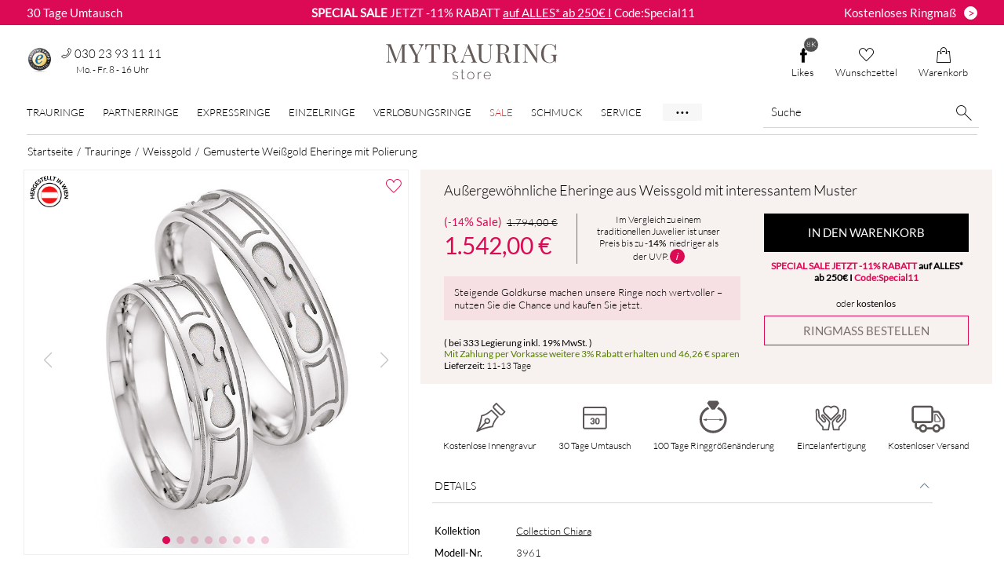

--- FILE ---
content_type: text/html; charset=UTF-8
request_url: https://www.mytrauringstore.de/trauringe/au%C3%9Fergew%C3%B6hnliche-eheringe-aus-wei%C3%9Fgold-mit-interessantem-muster/4560145
body_size: 23725
content:
<!DOCTYPE html>
<html lang="de-DE" itemscope itemtype="https://schema.org/WebPage">
    <head>
        <meta charset="utf-8">
        <meta name="viewport" content="width=device-width,initial-scale=1,viewport-fit=cover">
        <meta name="csrf-token" content="QACdbQte2TbAc9EDyEqca5kp1AYSmqgFcGKlGMIk4R/M00+VchUdeOPeSIRlfGi0f9+oEAxtMKq7GCVvlNzimXXnA8IeNEmHqU+yMHaqmmdHW8AgoBzTLa7qeaFGICge0+Z4s1IaX9BGvM4nOA8Byw==">
        <title>Gemusterte Weißgold Eheringe mit Polierung | Online sparen!</title>
        <meta name="description" content="Besondere Eheringe aus Weißgold mit strukturiertem Muster ♥ 30 Tage Umtauschrecht ♥ Gratis Gravur ♥ Gratis Etui ♥ Jetzt entdecken!">                    <link href="https://www.mytrauringstore.de/trauringe/außergewöhnliche-eheringe-aus-weißgold-mit-interessantem-muster/4560145" rel="canonical">                    <link rel="stylesheet" href="/css/screen.css?1767803652">        <link rel="icon" type="image/png" href="/dist/assets/images/favicon/favicon-96x96.png" sizes="96x96" />
        <link rel="icon" type="image/svg+xml" href="/dist/assets/images/favicon/favicon.svg" />
        <link rel="shortcut icon" href="/dist/assets/images/favicon/favicon.ico" />
        <link rel="apple-touch-icon" sizes="180x180" href="/dist/assets/images/favicon/apple-touch-icon.png" />
        <meta name="apple-mobile-web-app-title" content="Mytrauringstore" />
        <link rel="manifest" href="/dist/assets/images/favicon/site.webmanifest" />
        <meta property="og:type" content="article">
<meta property="og:title" content="Außergewöhnliche Eheringe aus Weissgold mit interessantem Muster">
<meta property="og:description" content="Besondere Eheringe ausWeißgold mit strukturiertem Muster ♥ 30 Tage Umtauschrecht ♥ Gratis Gravur ♥ Gratis Etui ♥ Jetzt entdecken!">
    <meta property="og:image" content="https://www.mytrauringstore.de/uploads/product_images/eheringe_trauringe_weissgold_struktur_muster_40406_66-39180-5aa82518a0560.jpg">
    <meta property="og:url" content="https://www.mytrauringstore.de/trauringe/außergewöhnliche-eheringe-aus-weißgold-mit-interessantem-muster/4560145">
<meta property="og:price:amount" content="1542.00">
<meta property="og:price:currency" content="EUR">
                <script type="application/ld+json">{"@context":"https://schema.org","@type":"Organization","name":"MYTRAURINGstore","url":"https://www.mytrauringstore.de","logo":"https://www.mytrauringstore.de/dist/assets/images/mytrauringstore-logo.svg","aggregateRating":{"@type":"AggregateRating","ratingValue":4.72,"bestRating":5,"worstRating":1,"ratingCount":5747,"reviewCount":5747},"address":{"@type":"PostalAddress","streetAddress":"Marburger Strasse 3","postalCode":"10789","addressLocality":"Berlin","addressCountry":"DE"},"contactPoint":{"@type":"ContactPoint","contactType":"Kundenservice","telephone":"+49 30 23 93 11 11","email":"service@mytrauringstore.de"}}</script>
        <script type="application/ld+json">{"@context":"https://schema.org","@type":"Product","name":"Außergewöhnliche Eheringe aus Weissgold mit interessantem Muster","description":"Besondere Eheringe ausWeißgold mit strukturiertem Muster ♥ 30 Tage Umtauschrecht ♥ Gratis Gravur ♥ Gratis Etui ♥ Jetzt entdecken!","url":"https://www.mytrauringstore.de/trauringe/außergewöhnliche-eheringe-aus-weißgold-mit-interessantem-muster/4560145","image":[{"@type":"ImageObject","author":"MYTRAURINGstore","contentUrl":"https://www.mytrauringstore.de/uploads/product_images/eheringe_trauringe_weissgold_struktur_muster_40406_66-39180-5aa82518a0560.jpg","thumbnailUrl":"https://www.mytrauringstore.de/uploads/product_images/thumbs/eheringe_trauringe_weissgold_struktur_muster_40406_66-39180-5aa82518a0560-339.jpg"},{"@type":"ImageObject","author":"MYTRAURINGstore","contentUrl":"https://www.mytrauringstore.de/uploads/product_images/122-428-Ehering-Weissgold-68e39430212a2.webp","thumbnailUrl":"https://www.mytrauringstore.de/uploads/product_images/thumbs/122-428-Ehering-Weissgold-68e39430212a2-339.webp"},{"@type":"ImageObject","author":"MYTRAURINGstore","contentUrl":"https://www.mytrauringstore.de/uploads/product_images/122-428b-Ehering-Weissgold-Detail-68e39444c080d.webp","thumbnailUrl":"https://www.mytrauringstore.de/uploads/product_images/thumbs/122-428b-Ehering-Weissgold-Detail-68e39444c080d-339.webp"},{"@type":"ImageObject","author":"MYTRAURINGstore","contentUrl":"https://www.mytrauringstore.de/uploads/product_images/122-429-Ehering-Weissgold-68e3945727bbe.webp","thumbnailUrl":"https://www.mytrauringstore.de/uploads/product_images/thumbs/122-429-Ehering-Weissgold-68e3945727bbe-339.webp"},{"@type":"ImageObject","author":"MYTRAURINGstore","contentUrl":"https://www.mytrauringstore.de/uploads/product_images/122-429b-Ehering-Weissgold-Detail-68e3946677f5c.webp","thumbnailUrl":"https://www.mytrauringstore.de/uploads/product_images/thumbs/122-429b-Ehering-Weissgold-Detail-68e3946677f5c-339.webp"},{"@type":"ImageObject","author":"MYTRAURINGstore","contentUrl":"https://www.mytrauringstore.de/dist/assets/images/productdetail/kostenloses-Ringmassband-MYTRAURINGstore.jpg","thumbnailUrl":"https://www.mytrauringstore.de/dist/assets/images/productdetail/kostenloses-Ringmassband-MYTRAURINGstore-thumb.jpg"},{"@type":"ImageObject","author":"MYTRAURINGstore","contentUrl":"https://www.mytrauringstore.de/dist/assets/images/productdetail/kostenloses-Etui-MYTRAURINGstore.jpg","thumbnailUrl":"https://www.mytrauringstore.de/dist/assets/images/productdetail/kostenloses-Etui-MYTRAURINGstore-thumb.jpg"},{"@type":"ImageObject","author":"MYTRAURINGstore","contentUrl":"https://www.mytrauringstore.de/dist/assets/images/productdetail/Vorteile-MYTRAURINGstore.jpg","thumbnailUrl":"https://www.mytrauringstore.de/dist/assets/images/productdetail/Vorteile-MYTRAURINGstore-thumb.jpg"},{"@type":"ImageObject","author":"MYTRAURINGstore","contentUrl":"https://www.mytrauringstore.de/dist/assets/images/productdetail/made-in-austria-MYTRAURINGstore.jpg","thumbnailUrl":"https://www.mytrauringstore.de/dist/assets/images/productdetail/made-in-austria-MYTRAURINGstore-thumb.jpg"}],"sku":"3961","brand":{"@type":"Brand","name":"Collection Chiara"},"offers":{"@type":"Offer","url":"https://www.mytrauringstore.de/trauringe/außergewöhnliche-eheringe-aus-weißgold-mit-interessantem-muster/4560145","itemCondition":"https://schema.org/NewCondition","availability":"https://schema.org/InStock","priceValidUntil":"2026-04-18","priceSpecification":{"@type":"PriceSpecification","price":1542.00,"priceCurrency":"EUR"},"shippingDetails":{"@type":"OfferShippingDetails","shippingRate":{"@type":"MonetaryAmount","value":0,"currency":"EUR"},"shippingDestination":{"@type":"DefinedRegion","addressCountry":"DE"},"deliveryTime":{"@type":"ShippingDeliveryTime","handlingTime":{"@type":"QuantitativeValue","unitCode":"d","minValue":0,"maxValue":1},"transitTime":{"@type":"QuantitativeValue","unitCode":"d","minValue":11,"maxValue":13}}},"hasMerchantReturnPolicy":{"@type":"MerchantReturnPolicy","applicableCountry":"DE","returnPolicyCategory":"https://schema.org/MerchantReturnFiniteReturnWindow","merchantReturnDays":30,"returnMethod":"https://schema.org/ReturnByMail","returnFees":"https://schema.org/FreeReturn"}}}</script>
        <script>window.dataLayer=window.dataLayer||[];function gtag(){dataLayer.push(arguments)}window.getDevice=()=>/iPad/.test(navigator.userAgent)||(navigator?.userAgentData?.platform||navigator?.platform)==='MacIntel'&&navigator.maxTouchPoints>1||/Android/.test(navigator.userAgent)&&!/Mobile/.test(navigator.userAgent)?'t':/Mobile|iP(hone|od)|Android|BlackBerry|IEMobile|Silk/.test(navigator.userAgent)?'m':'d';</script>
    </head>
    <body class="top-banner-active">
        <noscript><iframe src="https://sst.mytrauringstore.de/ns.html?id=GTM-MDPV7HQ" height="0" width="0" style="display:none;visibility:hidden"></iframe></noscript>
        <div class="banner__top">
    <div class="banner__top-text left hidden-xs">
        <a href="/s/widerrufsrecht" class="banner__top-link">
            30 Tage Umtausch
        </a>
    </div>
    <div class="banner__top-text text">
        <p><strong> SPECIAL SALE</strong> JETZT -11% RABATT <a href="https://www.mytrauringstore.de/rabattaktionen" title="SALE bei MYTRAURINGstore">auf ALLES* ab 250€ I</a> Code:Special11</p>    </div>
    <div class="banner__top-text right hidden-xs">
        <a href="/ringmass-bestellen" class="banner__top-link button">
            <span class="banner__top-innertext">Kostenloses Ringmaß</span><span class="banner__top-button">></span>
        </a>
    </div>
</div>
                    <header class="header-desktop container-fluid">
    <div class="header-dektop-top">
        <div class="header-desktop-infos">
            <div id="mtrTrustbadge">
                <a href="https://www.trustedshops.de/bewertung/info_X37B5AC71E26B9709AFBA5F7D0254B942.html?sort=date" target="_blank">
                    <img src="/dist/assets/images/empty.png" data-src="/dist/assets/images/seal/trusted-shops-siegel.png" alt="MYTRAURINGstore bei Trusted Shops"
                         class="seal-img ts_badge_footer lazyload" width="33" height="33">
                </a>
            </div>
            <div class="contact-container hidden-sm">
                <div class="top-header__phone-link">
                    <i class="phone-link__icon icon-phone "></i>
                    <span class="phone-link__number">030 23 93 11 11</span>
                </div>
                <span class="h4-size">Mo. - Fr. 8 - 16 Uhr</span>
            </div>
        </div>
        <a href="/">
            <img src="/dist/assets/images/mytrauringstore-logo.svg" class="mts-logo" alt="MYTRAURINGstore Logo" title="Trauringe online kaufen" width="223" height="49">
        </a>
        <div>
                        <a class="button-icon btn header" href="https://www.facebook.com/MYTRAURINGstore" target="_blank">
                <span class="fblikes-count active">
                    8K                </span>
                <i class="icon-facebook-plain"></i>
                Likes
            </a>
                        <a class="button-icon btn header" href="/wunschzettel">
                                <span class="mtsleaflet-count ">0</span>
                <i class="icon-heart"></i>
                Wunschzettel
            </a>
            <a class="button-icon btn header" href="/warenkorb">
                                <span class="mtscart-count ">0</span>
                <i class="icon-bag"></i>
                Warenkorb
            </a>
        </div>
    </div>
        <div class="header-dektop-bottom">
    <nav class="main-nav">
        <ul class="nav-ul">
            <li class="nav-li">
                <a href="/trauringe" data-nav="trauringe-nav" class="main-link">Trauringe</a>
            </li>
            <li class="nav-li">
                <a href="/partnerringe" data-nav="partnerringe-nav" class="main-link">Partnerringe</a>
            </li>
            <li class="nav-li">
                <a href="/48h-trauringe" data-nav="express-nav" class="main-link">Expressringe</a>
            </li>
            <li class="nav-li">
                <a href="/einzelringe" data-nav="einzelringe-nav" class="main-link">Einzelringe</a>
            </li>
            <li class="nav-li">
                <a href="/verlobungsringe" data-nav="verlobungsringe-nav" class="main-link">Verlobungsringe</a>
            </li>
            <li class="nav-li">
                <a href="/outlet-fuer-trauringe?sort=sale%7Cdesc" data-nav="outlet-nav" class="sale-nav main-link">Sale</a>            </li>
            <li class="nav-li"><a href="/schmuck" data-nav="schmuck-nav" class="main-link">Schmuck</a></li>
            <li class="nav-li"><a href="/s/faq-hilfe" data-nav="service-nav" class="main-link">Service</a></li>
            <li class="nav-li"><a href="/s/Über-uns">Über Uns</a></li>
            <li class="nav-li"><a href="/ratgeber">Ratgeber</a></li>
        </ul>
    </nav>
    <div class="searchbar">
        <form method="get" accept-charset="utf-8" data-type="default" class="search--form" action="/search">        <div class="search">
            <input type="text" name="searchword" class="search--input" placeholder="Suche" aria-label="Suche" value="">            <button type="submit" class="button-icon button--search"><i class="icon-loupe"></i></button>
        </div>
        </form>    </div>
</div>
<aside id="trauringe-nav" class="submenu menu-gutter">
    <div class="row">
        <div class="col-xs-2">
            <div class="header-nav-h3">Preis</div>
            <ul>
                <li><a href="/eheringe-unter-100-euro">unter 100 €</a></li>
                <li><a href="/billige-trauringe">100 € - 250 €</a></li>
                <li><a href="/preiswerte-eheringe">250 € - 500 €</a></li>
                <li><a href="/trauringe?preis_min=500&amp;preis_max=750">500 € - 750 €</a></li>
                <li><a href="/trauringe?preis_min=750&amp;preis_max=1000">750 € - 1.000 €</a></li>
                <li><a href="/trauringe?preis_min=1000&amp;preis_max=2000">1.000 € - 2.000 €</a></li>
                <li><a href="/trauringe?preis_min=2000&amp;preis_max=3000">2.000 € - 3.000 €</a></li>
                <li><a href="/trauringe?preis_min=3000&amp;preis_max=10000">Über 3.000 €</a></li>
                <li class="sale-link"><a href="/outlet-fuer-trauringe" class="special-link">Sale</a></li>
            </ul>
        </div>
        <div class="col-xs-2">
            <div class="header-nav-h3">Materialen</div>
            <ul>
                <li><a href="/trauringe-aus-titan" class="spot titan">Titan</a></li>
                <li><a href="/carbon" class="spot carbon">Carbon</a></li>
                <li><a href="/trauringe/gelbgold" class="spot gelbgold">Gelbgold</a></li>
                <li><a href="/trauringe/weissgold" class="spot weissgold">Weißgold</a></li>
                <li><a href="/trauringe?material=Ros%C3%A9gold" class="spot rosegold">Roségold</a></li>
                <li><a href="/trauringe/silber" class="spot silber">Silber</a></li>
                <li><a href="/trauringe/palladium" class="spot palladium">Palladium</a></li>
                <li><a href="/eheringe-aus-tantal" class="spot tantal">Tantal</a></li>
                <li><a href="/trauringe/platin" class="spot platin">Platin</a></li>
                <li><a href="/trauringe" class="submenu__all-link">&gt; Alle Materialen</a></li>
            </ul>
        </div>
        <div class="col-xs-2">
            <div class="header-nav-h3">Bi-Color</div>
            <ul>
                <li><a href="/ringe-aus-carbon-und-titan" class="spot carbon-titan">Carbon / Titan</a></li>
                <li><a href="/eheringe-aus-carbon-und-gold" class="spot carbon-gold">Carbon / Gold</a></li>
                <li><a href="/trauringe-gelb-weissgold" class="spot gelb-weiss">Gelb / Weiß</a></li>
                <li><a href="/trauringe?material%5B0%5D=Weissgold&amp;material%5B1%5D=Ros%C3%A9gold" class="spot weiss-rose">Weiß / Rosé</a></li>
                <li><a href="/trauringe?material%5B0%5D=Palladium&amp;material%5B1%5D=Ros%C3%A9gold" class="spot palladium-rose">Palladium / Rosé</a></li>
                <li><a href="/trauringe?material%5B0%5D=Silber&amp;material%5B1%5D=Rotgold" class="spot silber-rotgold">Silber / Rotgold</a></li>
                <li><a href="/trauringe?material%5B0%5D=Gelbgold&amp;material%5B1%5D=Titan" class="spot titan-gold">Titan / Gold</a></li>
                <li><a href="/bicolor-trauringe" class="submenu__all-link">&gt; Alle Bi-Color</a></li>
            </ul>
        </div>
        <div class="col-xs-2">
            <div class="header-nav-h3">Stile</div>
            <ul>
                <li><a href="/moderne-eheringe">Modern</a></li>
                <li><a href="/aussergewoehnliche-trauringe">Außergewöhnlich</a></li>
                <li><a href="/romantische-eheringe">Romantisch</a></li>
                <li><a href="/klassische-trauringe">Klassisch</a></li>
                <li><a href="/extravagante-trauringe">Extravagant</a></li>
                <li class="fairtrade-link first"><a href="/fair-trade" class="special-link">Fair Trade</a></li>
                <li class="fairtrade-link"><a href="/musterringe-bestellen" class="special-link">Musterringe</a></li>
                <li class="fairtrade-link last"><a href="/48h-trauringe" class="special-link">Express Trauringe</a></li>
            </ul>
        </div>
        <div class="col-xs-4 centered">
            <img src="/dist/assets/images/empty.png"
                 data-src="/dist/assets/images/navigation/nav_trauringe.jpg"
                 alt="Trauringe"
                 class="lazyload">
            <a href="/trauringe" class="submenu__all-link">&gt; Alle Trauringe</a>        </div>
    </div>
</aside>
<aside id="partnerringe-nav" class="submenu menu-gutter">
    <div class="row">
        <div class="col-xs-2">
            <div class="header-nav-h3">Preis</div>
            <ul>
                <li><a href="/partnerringe-unter-100-euro">unter 100 €</a></li>
                <li><a href="/partnerringe?preis_min=100&amp;preis_max=250">100 € - 250 €</a></li>
                <li><a href="/partnerringe-bis-500-euro">250 € - 500 €</a></li>
                <li><a href="/partnerringe?preis_min=500&amp;preis_max=750">500 € - 750 €</a></li>
                <li><a href="/partnerringe?preis_min=750&amp;preis_max=1000">750 € - 1.000 €</a></li>
                <li><a href="/partnerringe?preis_min=1000&amp;preis_max=2000">1.000 € - 2.000 €</a></li>
                <li><a href="/partnerringe?preis_min=2000&amp;preis_max=3000">2.000 € - 3.000 €</a></li>
                <li><a href="/partnerringe?preis_min=3000&amp;preis_max=10000">Über 3.000 €</a></li>
                <li class="sale-link"><a href="/partnerringe?reduziert=1" class="special-link">Sale</a></li>
            </ul>
        </div>
        <div class="col-xs-2">
            <div class="header-nav-h3">Materialen</div>
            <ul>
                <li><a href="/partnerringe-aus-titan" class="spot titan">Titan</a></li>
                <li><a href="/partnerringe?material=Carbon" class="spot carbon">Carbon</a></li>
                <li><a href="/partnerringe?material=Gelbgold" class="spot gelbgold">Gelbgold</a></li>
                <li><a href="/wunderschoene-partnerringe-in-weissgold" class="spot weissgold">Weißgold</a></li>
                <li><a href="/partnerringe-in-rosegold" class="spot rosegold">Roségold</a></li>
                <li><a href="/partnerringe?material=Silber" class="spot silber">Silber</a></li>
                <li><a href="/partnerringe?material=Palladium" class="spot palladium">Palladium</a></li>
                <li><a href="/partnerringe-wolfram-und-gold" class="spot tantal">Tantal</a></li>
                <li><a href="/partnerringe?material=Platin" class="spot platin">Platin</a></li>
                <li><a href="/partnerringe" class="submenu__all-link">&gt; Alle Materialen</a></li>
            </ul>
        </div>
        <div class="col-xs-2">
            <div class="header-nav-h3">Bi-Color</div>
            <ul>
                <li><a href="/partnerringe?material%5B0%5D=Carbon&amp;material%5B1%5D=Titan" class="spot carbon-titan">Carbon / Titan</a></li>
                <li><a href="/partnerringe?material%5B0%5D=Gelbgold&amp;material%5B1%5D=Carbon" class="spot carbon-gold">Carbon / Gold</a></li>
                <li><a href="/partnerringe?material%5B0%5D=Gelbgold&amp;material%5B1%5D=Weissgold" class="spot gelb-weiss">Gelb / Weiß</a></li>
                <li><a href="/partnerringe?material%5B0%5D=Weissgold&amp;material%5B1%5D=Ros%C3%A9gold" class="spot weiss-rose">Weiß / Rosé</a></li>
                <li><a href="/partnerringe?material%5B0%5D=Palladium&amp;material%5B1%5D=Ros%C3%A9gold" class="spot palladium-rose">Palladium / Rosé</a></li>
                <li><a href="/partnerringe?material%5B0%5D=Silber&amp;material%5B1%5D=Rotgold" class="spot silber-rotgold">Silber / Rotgold</a></li>
                <li><a href="/partnerringe?material%5B0%5D=Gelbgold&amp;material%5B1%5D=Titan" class="spot titan-gold">Titan / Gold</a></li>
                <li><a href="/partnerringe?materials_count=2" class="submenu__all-link">&gt; Alle Bi-Color</a></li>
            </ul>
        </div>
        <div class="col-xs-2">
            <div class="header-nav-h3">Stile</div>
            <ul>
                <li><a href="/partnerringe?stil=Modern">Modern</a></li>
                <li><a href="/aussergewoehnliche-partnerringe">Außergewöhnlich</a></li>
                <li><a href="/partnerringe?stil=Romantisch">Romantisch</a></li>
                <li><a href="/partnerringe?stil=Klassisch">Klassisch</a></li>
                <li><a href="/exravagante-partnerringe">Extravagant</a></li>
            </ul>
        </div>
        <div class="col-xs-4 centered">
            <img src="/dist/assets/images/empty.png"
                 data-src="/dist/assets/images/navigation/nav_partnerringe.jpg"
                 alt="Partnerringe"
                 class="lazyload">
            <a href="/partnerringe" class="submenu__all-link">> Alle Partnerringe</a>
        </div>
    </div>
</aside>
<aside id="einzelringe-nav" class="submenu menu-gutter">
    <div class="row">
        <div class="col-xs-2">
            <div class="header-nav-h3">Preis</div>
            <ul>
                <li><a href="/einzelringe?preis_min=0&amp;preis_max=100">unter 100 €</a></li>
                <li><a href="/einzelringe?preis_min=100&amp;preis_max=250">100 € - 250 €</a></li>
                <li><a href="/einzelringe?preis_min=250&amp;preis_max=500">250 € - 500 €</a></li>
                <li><a href="/einzelringe?preis_min=500&amp;preis_max=750">500 € - 750 €</a></li>
                <li><a href="/einzelringe?preis_min=750&amp;preis_max=1000">750 € - 1.000 €</a></li>
                <li><a href="/einzelringe?preis_min=1000&amp;preis_max=2000">1.000 € - 2.000 €</a></li>
                <li><a href="/einzelringe?preis_min=2000&amp;preis_max=3000">2.000 € - 3.000 €</a></li>
                <li><a href="/einzelringe?preis_min=3000&amp;preis_max=10000">Über 3.000 €</a></li>
            </ul>
        </div>
        <div class="col-xs-2">
            <div class="header-nav-h3">Materialen</div>
            <ul>
                <li><a href="/einzelringe?material=Titan" class="spot titan">Titan</a></li>
                <li><a href="/einzelringe?material=Carbon" class="spot carbon">Carbon</a></li>
                <li><a href="/einzelringe?material=Gelbgold" class="spot gelbgold">Gelbgold</a></li>
                <li><a href="/einzelringe?material=Weissgold" class="spot weissgold">Weißgold</a></li>
                <li><a href="/einzelringe?material=Ros%C3%A9gold" class="spot rosegold">Roségold</a></li>
                <li><a href="/einzelringe?material=Silber" class="spot silber">Silber</a></li>
                <li><a href="/einzelringe?material=Palladium" class="spot palladium">Palladium</a></li>
                <li><a href="/einzelringe?material=Tantal" class="spot tantal">Tantal</a></li>
                <li><a href="/einzelringe?material=Platin" class="spot platin">Platin</a></li>
                <li><a href="/einzelringe" class="submenu__all-link">&gt; Alle Materialen</a></li>
            </ul>
        </div>
        <div class="col-xs-2">
            <div class="header-nav-h3">Bi-Color</div>
            <ul>
                <li><a href="/einzelringe?material%5B0%5D=Carbon&amp;material%5B1%5D=Titan" class="spot carbon-titan">Carbon / Titan</a></li>
                <li><a href="/einzelringe?material%5B0%5D=Gelbgold&amp;material%5B1%5D=Carbon" class="spot carbon-gold">Carbon / Gold</a></li>
                <li><a href="/einzelringe?material%5B0%5D=Gelbgold&amp;material%5B1%5D=Weissgold" class="spot gelb-weiss">Gelb / Weiß</a></li>
                <li><a href="/einzelringe?material%5B0%5D=Weissgold&amp;material%5B1%5D=Ros%C3%A9gold" class="spot weiss-rose">Weiß / Rosé</a></li>
                <li><a href="/einzelringe?material%5B0%5D=Palladium&amp;material%5B1%5D=Ros%C3%A9gold" class="spot palladium-rose">Palladium / Rosé</a></li>
                <li><a href="/einzelringe?material%5B0%5D=Silber&amp;material%5B1%5D=Rotgold" class="spot silber-rotgold">Silber / Rotgold</a></li>
                <li><a href="/einzelringe?material%5B0%5D=Gelbgold&amp;material%5B1%5D=Titan" class="spot titan-gold">Titan / Gold</a></li>
                <li><a href="/einzelringe?materials_count=2" class="submenu__all-link">&gt; Alle Bi-Color</a></li>
            </ul>
        </div>
        <div class="col-xs-2">
            <div class="header-nav-h3">Stile</div>
            <ul>
                <li><a href="/einzelringe?stil=Modern">Modern</a></li>
                <li><a href="/einzelringe?stil=Au%C3%9Fergew%C3%B6hnlich">Außergewöhnlich</a></li>
                <li><a href="/einzelringe?stil=Romantisch">Romantisch</a></li>
                <li><a href="/einzelringe?stil=Klassisch">Klassisch</a></li>
                <li><a href="/einzelringe?stil=Extravagant">Extravagant</a></li>
                <li><a href="/ehering-mit-vorsteckring">Vorsteckringe</a></li>
            </ul>
        </div>
        <div class="col-xs-4 centered">
            <img src="/dist/assets/images/empty.png"
                 data-src="/dist/assets/images/navigation/nav_einzelringe.jpg"
                 alt="Einzelringe"
                 class="lazyload">
            <a href="/einzelringe" class="submenu__all-link">&gt; Alle Einzelringe</a>        </div>
    </div>
</aside>
<aside id="verlobungsringe-nav" class="submenu menu-gutter">
    <div class="row">
        <div class="col-xs-2">
            <div class="header-nav-h3">Preis</div>
            <ul>
                <li><a href="/verlobungsringe?preis_min=0&amp;preis_max=100">unter 100 €</a></li>
                <li><a href="/verlobungsringe?preis_min=100&amp;preis_max=250">100 € - 250 €</a></li>
                <li><a href="/verlobungsringe?preis_min=250&amp;preis_max=500">250 € - 500 €</a></li>
                <li><a href="/verlobungsringe?preis_min=500&amp;preis_max=750">500 € - 750 €</a></li>
                <li><a href="/verlobungsringe?preis_min=750&amp;preis_max=1000">750 € - 1.000 €</a></li>
                <li><a href="/verlobungsringe?preis_min=1000&amp;preis_max=2000">1.000 € - 2.000 €</a></li>
                <li><a href="/verlobungsringe?preis_min=2000&amp;preis_max=3000">2.000 € - 3.000 €</a></li>
                <li><a href="/verlobungsringe?preis_min=3000&amp;preis_max=10000">Über 3.000 €</a></li>
            </ul>
        </div>
        <div class="col-xs-2">
            <div class="header-nav-h3">Materialen</div>
            <ul>
                <li><a href="/verlobungsringe-weissgold" class="spot weissgold">Weißgold</a></li>
                <li><a href="/verlobungsringe-gelbgold" class="spot gelbgold">Gelbgold</a></li>
                <li><a href="/verlobungsringe-rosegold" class="spot rosegold">Roségold</a></li>
                <li><a href="/verlobungsringe-aus-carbon" class="spot carbon">Carbon</a></li>
                <li><a href="/verlobungsringe-aus-titan" class="spot titan">Titan</a></li>
                <li><a href="/verlobungsringe?material=Platin" class="spot platin">Platin</a></li>
                <li><a href="/verlobungsringe" class="submenu__all-link">&gt; Alle Materialen</a></li>
            </ul>
        </div>
        <div class="col-xs-2">
            <div class="header-nav-h3">Stile</div>
            <ul>
                <li><a href="/verlobungsringe?stil=Modern">Modern</a></li>
                <li><a href="/verlobungsringe?stil=Au%C3%9Fergew%C3%B6hnlich">Außergewöhnlich</a></li>
                <li><a href="/verlobungsringe?stil=Romantisch">Romantisch</a></li>
                <li><a href="/verlobungsringe?stil=Klassisch">Klassisch</a></li>
                <li><a href="/verlobungsringe?stil=Extravagant">Extravagant</a></li>
                <li><a href="/ehering-mit-vorsteckring">Vorsteckringe</a></li>
                <li class="fairtrade-link"><a href="/express-verlobungsringe" class="special-link">Express Verlobungsringe</a></li>
            </ul>
        </div>
        <div class="col-xs-2">&nbsp;</div>
        <div class="col-xs-4 centered">
            <img src="/dist/assets/images/empty.png"
                 data-src="/dist/assets/images/navigation/nav_verlobungsringe.jpg"
                 alt="Verlobungsringe"
                 class="lazyload">
            <a href="/verlobungsringe" class="submenu__all-link">&gt; Alle Verlobungsringe</a>        </div>
    </div>
</aside>
<aside id="outlet-nav" class="submenu">
    <div class="row reset--row-all">
        <div class="col-xs-4 centered no-padding">
            <div class="submenu__image-description">Sale</div>
            <div class="submenu__text">
                <p>In unserer Sale-Rubrik finden Sie besondere Angebote aus auserwählten Kollektionen für einen begrenzten
                    Zeitraum.</p>
            </div>
            <a href="/outlet-fuer-trauringe?sort=sale%7Cdesc" class="action-link center-block outlet-btn">Zum -45% Sale</a>        </div>
        <div class="col-xs-2 centered">
            <img src="/dist/assets/images/empty.png"
                 data-src="/dist/assets/images/navigation/nav_sale.jpg"
                 alt="Sale"
                 class="lazyload">
        </div>
        <div class="col-xs-4 centered no-padding">
            <div class="submenu__image-description">Outlet</div>
            <div class="submenu__text">
                <p>In unserem Outlet finden Sie besondere Einzelringe in bestimmten Ringgrößen zu einmalig günstigen Preisen!</p>
            </div>
            <a href="/outlet" class="action-link center-block outlet-btn">Outlet</a>
        </div>
        <div class="col-xs-2 centered">
            <img src="/dist/assets/images/empty.png"
                 data-src="/dist/assets/images/navigation/nav_outlet.webp"
                 alt="Sale"
                 class="lazyload">
        </div>
    </div>
</aside>
<aside id="service-nav" class="submenu menu-gutter">
    <div class="row">
        <div class="col-xs-3">
            <div class="header-nav-h3">Zahlungsarten</div>
            <ul class="submenu-infobox">
                <li><a href="/s/zahlungsarten#vorkasse">Vorkasse - 3% Rabatt</a></li>
                <li><a href="/s/zahlungsarten#rechnugskauf">Rechnungskauf</a></li>
                <li><a href="/s/zahlungsarten#paypal">Paypal</a></li>
                <li><a href="/s/zahlungsarten#kreditkarte">Kreditkarte</a></li>
                <li><a href="/s/zahlungsarten#sofort">Sofortüberweisung</a></li>
                <li><a href="/s/zahlungsarten#klarna">Klarna Ratenzahlung</a></li>
            </ul>
        </div>
        <div class="col-xs-3">
            <div class="header-nav-h3">Versand</div>
            <ul class="submenu-infobox">
                <li class="submenu-flex">
                    <img src="/dist/assets/images/empty.png"
                         data-src="/dist/assets/images/flags/flag-germany.png"
                         alt="kostenloser Versand in Deutschland"
                         class="img-at-nav lazyload"> <span>Deutschland: Kostenloser und versicherter Versand</span>
                </li>
                <li class="submenu-flex">
                    <img src="/dist/assets/images/empty.png"
                         data-src="/dist/assets/images/flags/flag-eu.png"
                         alt="Versand in Europa"
                         class="img-at-nav lazyload">
                    <span>Europa: Versand 15,90 Euro</span>
                </li>
            </ul>
            <a href="/s/versand" class="link-underline">&gt; Weitere Informationen</a>        </div>
        <div class="col-xs-3">
            <div class="header-nav-h3">Service</div>
            <ul>
                <li><a href="/s/ringänderung" class="service-nav-link"><i class="icon-bubble-jack icon-at-nav"></i>100 Tage kostenfrei Ringänderung</a></li>
                <li><a href="/s/meine-ringgröße" class="service-nav-link"><i class="icon-size icon-at-nav"></i>Meine Ringgröße ermitteln</a></li>
                <li><a href="/s/etui-verpackung" class="service-nav-link"><i class="icon-gift icon-at-nav"></i>Kostenloses Etui zu jeder Bestellung</a></li>
                <li><a href="/s/umtauschregelung" class="service-nav-link"><i class="icon-bubble-jack icon-at-nav"></i>30 Tage Umtausch</a></li>
            </ul>
            <a href="/ringmass-bestellen" class="button-skin wider lower">Ringmaß kostenlos bestellen</a>        </div>
        <div class="col-xs-3">
            <div class="header-nav-h3">Kontakt</div>
            <ul>
                <li>
                    <a href="/kontakt" class="service-nav-link"><i class="icon-envelope icon-at-nav"></i>Kontakt</a>                </li>
                <li>
                    <a href="mailto:service@mytrauringstore.de" class="service-nav-link">
                        <i class="icon-envelope icon-at-nav"></i>E-Mail schreiben
                    </a>
                </li>
                <li>
                    <div class="service-nav-link"><i class="icon-phone icon-at-nav"></i>030 23 93 11 11</div></li>
                <li><a href="/s/faq-hilfe" class="service-nav-link"><i class="icon-question icon-at-nav"></i>FAQ / Hilfe</a></li>
            </ul>
        </div>
    </div>
</aside>
<aside id="schmuck-nav" class="submenu menu-gutter">
    <div class="row">
        <div class="col-xs-2">
            <div class="header-nav-h3 text-left">Schmuckart</div>
            <ul>
                <li>
                    <a href="/schmuck?schmucktyp=Schmuckringe">Schmuckringe</a>                </li>
                <li>
                    <a href="/schmuck?schmucktyp=Ohrstecker">Ohrstecker</a>                </li>
                <li>
                    <a href="/schmuck?schmucktyp=Ohrh%C3%A4nger">Ohrhänger</a>                </li>
                <li>
                    <a href="/schmuck?schmucktyp=Ketten">Ketten</a>                </li>
                <li>
                    <a href="/schmuck?schmucktyp=Ketten+mit+Anh%C3%A4nger">Ketten mit Anhänger</a>                </li>
                <li>
                    <a href="/schmuck?schmucktyp=Anh%C3%A4nger">Anhänger</a>                </li>
                <li>
                    <a href="/schmuck?schmucktyp=Armb%C3%A4nder">Armbänder</a>                </li>
                <li>
                    <a href="/schmuck?schmucktyp=M%C3%A4nnerschmuck">Männerschmuck</a>                </li>
                <li>
                    <a href="/schmuck" class="submenu__all-link">&gt; Alle Schmuckarten</a>                </li>
            </ul>
        </div>
        <div class="col-xs-2">
            <div class="header-nav-h3 text-left">Personalisierter Schmuck</div>
            <ul>
                <li>
                    <a href="/personalisierter-schmuck?schmucktyp=Ketten">Ketten</a>                </li>
                <li>
                    <a href="/personalisierter-schmuck?schmucktyp=Kette+Buchstaben">Kette Buchstaben</a>                </li>
                <li>
                    <a href="/personalisierter-schmuck?schmucktyp=Namenskette">Namenskette</a>                </li>
                <li>
                    <a href="/personalisierter-schmuck?schmucktyp=Armb%C3%A4nder">Armbänder</a>                </li>
                <li>
                    <a href="/personalisierter-schmuck?schmucktyp=Schmuckringe">Schmuckringe</a>                </li>
                <li>
                    <a href="/personalisierter-schmuck?schmucktyp=Namensringe">Namensringe</a>                </li>
                <li>
                    <a href="/personalisierter-schmuck" class="submenu__all-link">&gt; Alle Schmuckarten</a>                </li>
            </ul>
        </div>
        <div class="col-xs-2">
            <div class="header-nav-h3">Materialen</div>
            <ul>
                <li><a href="/schmuck?material=Titan" class="spot titan">Titan</a></li>
                <li><a href="/schmuck?material=Carbon" class="spot carbon">Carbon</a></li>
                <li><a href="/schmuck?material=Gelbgold" class="spot gelbgold">Gelbgold</a></li>
                <li><a href="/schmuck?material=Weissgold" class="spot weissgold">Weißgold</a></li>
                <li><a href="/schmuck?material=Ros%C3%A9gold" class="spot rosegold">Roségold</a></li>
                <li><a href="/schmuck?material=Silber" class="spot silber">Silber</a></li>
                <li><a href="/schmuck?material=Palladium" class="spot palladium">Palladium</a></li>
                <li><a href="/schmuck?material=Tantal" class="spot tantal">Tantal</a></li>
                <li><a href="/schmuck?material=Platin" class="spot platin">Platin</a></li>
                <li><a href="/schmuck" class="submenu__all-link">&gt; Alle Materialen</a></li>
            </ul>
        </div>
        <div class="col-xs-2">
            <div class="header-nav-h3">Preis</div>
            <ul>
                <li><a href="/schmuck?preis_min=0&amp;preis_max=100">unter 100 €</a></li>
                <li><a href="/schmuck?preis_min=100&amp;preis_max=250">100 € - 250 €</a></li>
                <li><a href="/schmuck?preis_min=250&amp;preis_max=500">250 € - 500 €</a></li>
                <li><a href="/schmuck?preis_min=500&amp;preis_max=750">500 € - 750 €</a></li>
                <li><a href="/schmuck?preis_min=750&amp;preis_max=1000">750 € - 1.000 €</a></li>
                <li><a href="/schmuck?preis_min=1000&amp;preis_max=2000">1.000 € - 2.000 €</a></li>
                <li><a href="/schmuck?preis_min=2000&amp;preis_max=3000">2.000 € - 3.000 €</a></li>
                <li><a href="/schmuck?preis_min=3000&amp;preis_max=10000">Über 3.000 €</a></li>
                <li class="sale-link"><a href="/schmuck?reduziert=1" class="special-link">Sale</a></li>
            </ul>
        </div>
        <div class="col-xs-4 centered submenu-image-col">
            <div class="submenu-image-row">
                <img src="/dist/assets/images/empty.png"
                     data-src="/dist/assets/images/navigation/schmuck-kette.jpg"
                     alt="Schmuck"
                     class="lazyload">
                <img src="/dist/assets/images/empty.png"
                     data-src="/dist/assets/images/navigation/schmuck-ohrstecker.jpg"
                     alt="Schmuck"
                     class="lazyload">
            </div>
            <div class="submenu-image-row">
                <img src="/dist/assets/images/empty.png"
                     data-src="/dist/assets/images/navigation/schmuck-ring.jpg"
                     alt="Schmuck"
                     class="lazyload">
                <img src="/dist/assets/images/empty.png"
                     data-src="/dist/assets/images/navigation/personalisierter-schmuck-kette.jpg"
                     alt="Schmuck"
                     class="lazyload">
            </div>
        </div>
    </div>
</aside>
<aside id="express-nav" class="submenu menu-gutter">
    <div class="row">
        <div class="col-xs-6">
            <div class="submenu__image-description">Express Trauringe</div>
        </div>
        <div class="col-xs-6">
            <div class="submenu__image-description">Express Verlobungsringe</div>
        </div>
    </div>
    <div class="row">
        <div class="col-xs-2">
            <div class="header-nav-h3">Materialen</div>
            <ul>
                <li><a href="/trauringe/gelbgold?kollektion=Express+Trauringe" class="filter-list--link spot gelbgold">Gelbgold</a></li>
                <li><a href="/trauringe/weissgold?kollektion=Express+Trauringe" class="filter-list--link spot weissgold">Weissgold</a></li>
                <li><a href="/48h-trauringe?material=Ros%C3%A9gold" class="filter-list--link spot roségold">Roségold</a></li>
                <li><a href="/trauringe/platin?kollektion=Express+Trauringe" class="filter-list--link spot platin">Platin</a></li>
                <li><a href="/trauringe/silber?kollektion=Express+Trauringe" class="filter-list--link spot silber">Silber</a></li>
                <li><a href="/sommergold?kollektion=Express+Trauringe" class="filter-list--link spot sommergold">Sommergold</a></li>
                <li><a href="/eheringe-aus-tantal?kollektion=Express+Trauringe" class="filter-list--link spot tantal">Tantal</a></li>
                <li><a href="/48h-trauringe" class="filter-list--link">> Alle Materialen</a></li>
            </ul>
        </div>
        <div class="col-xs-2">
            <div class="header-nav-h3">Preis</div>
            <ul>
                <li><a href="/billige-trauringe?kollektion=Express+Trauringe">100 € - 250 €</a></li>
                <li><a href="/preiswerte-eheringe?kollektion=Express+Trauringe">250 € - 500 €</a></li>
                <li><a href="/48h-trauringe?preis_min=500&preis_max=750">500 € - 750 €</a></li>
                <li><a href="/48h-trauringe?preis_min=750&preis_max=1000">750 € - 1000 €</a></li>
                <li><a href="/48h-trauringe?preis_min=1000&preis_max=2000">1000 € - 2000 €</a></li>
                <li><a href="/48h-trauringe?preis_min=2000&preis_max=3000">2000 € - 3000 €</a></li>
                <li><a href="/48h-trauringe?preis_min=3000&preis_max=10000">über 3000 €</a></li>
                <li><a href="/48h-trauringe?sale=ab-30-Prozent">ab -30% Sale</a></li>
            </ul>
        </div>
        <div class="col-xs-2 ">
            <img src="/dist/assets/images/empty.png"
                 data-src="/dist/assets/images/navigation/nav_express-trauringe.jpg"
                 alt="Sale"
                 class="lazyload">
        </div>
        <div class="col-xs-2">
            <div class="header-nav-h3">Materialen</div>
            <ul>
                <li><a href="/verlobungsringe-gelbgold?kollektion=Express+Verlobungsringe" class="filter-list--link spot gelbgold">Gelbgold</a></li>
                <li><a href="/verlobungsringe-weissgold?kollektion=Express+Verlobungsringe" class="filter-list--link spot weissgold">Weissgold</a></li>
                <li><a href="/verlobungsringe-rosegold?kollektion=Express+Verlobungsringe" class="filter-list--link spot roségold">Roségold</a></li>
                <li><a href="/express-verlobungsringe?material=Platin" class="filter-list--link spot platin">Platin</a></li>
                <li><a href="/express-verlobungsringe" class="filter-list--link">> Alle Materialen</a></li>
            </ul>
        </div>
        <div class="col-xs-2">
            <div class="header-nav-h3">Preis</div>
            <ul>
                <li><a href="/express-verlobungsringe?preis_min=100&preis_max=250">100 € - 250 €</a></li>
                <li><a href="/express-verlobungsringe?preis_min=250&preis_max=500">250 € - 500 €</a></li>
                <li><a href="/express-verlobungsringe?preis_min=500&preis_max=750">500 € - 750 €</a></li>
                <li><a href="/express-verlobungsringe?preis_min=750&preis_max=1000">750 € - 1000 €</a></li>
                <li><a href="/express-verlobungsringe?preis_min=1000&preis_max=2000">1000 € - 2000 €</a></li>
                <li><a href="/express-verlobungsringe?preis_min=2000&preis_max=3000">2000 € - 3000 €</a></li>
                <li><a href="/express-verlobungsringe?preis_min=3000&preis_max=10000">über 3000 €</a></li>
                <li><a href="/express-verlobungsringe?sale=ab-30-Prozent">ab -30% Sale</a></li>
            </ul>
        </div>
        <div class="col-xs-2">
            <img src="/dist/assets/images/empty.png"
                 data-src="/dist/assets/images/navigation/nav_express-verlobungsringe.jpg"
                 alt="Sale"
                 class="lazyload">
        </div>
    </div>
</aside>
</header>
                <nav aria-label="Breadcrumb" class="breadcrumbs" itemscope itemtype="http://schema.org/BreadcrumbList">
    <ol>
            <li itemprop="itemListElement" itemscope itemtype="http://schema.org/ListItem">
                            <a href="/" itemprop="item"><span itemprop="name">Startseite</span></a>                        <meta itemprop="position" content="1">
        </li>
                    <li>
                <span aria-hidden="true" role="presentation" class="bc-delim">/</span>
            </li>
                        <li itemprop="itemListElement" itemscope itemtype="http://schema.org/ListItem">
                            <a href="/trauringe" itemprop="item"><span itemprop="name">Trauringe</span></a>                        <meta itemprop="position" content="2">
        </li>
                    <li>
                <span aria-hidden="true" role="presentation" class="bc-delim">/</span>
            </li>
                        <li itemprop="itemListElement" itemscope itemtype="http://schema.org/ListItem">
                            <a href="/trauringe/weissgold" itemprop="item"><span itemprop="name">Weissgold</span></a>                        <meta itemprop="position" content="3">
        </li>
                    <li>
                <span aria-hidden="true" role="presentation" class="bc-delim">/</span>
            </li>
                        <li itemprop="itemListElement" itemscope itemtype="http://schema.org/ListItem">
                            <span itemprop="item" itemtype="http://schema.org/Thing" itemscope>
                    <span itemprop="name">Gemusterte Weißgold Eheringe mit Polierung</span>
                </span>
                        <meta itemprop="position" content="4">
        </li>
                </ol>
</nav>
<span class="criteoProductInfo"
      data-pid="3961"
      data-price="1542"
      data-add="true">
</span>
<div id="product-div">
    <form method="post" accept-charset="utf-8" autocomplete="off" id="form__product" class="form__validator" action="/carts/add-to-cart"><div style="display:none;"><input type="hidden" name="_csrfToken" autocomplete="off" value="QACdbQte2TbAc9EDyEqca5kp1AYSmqgFcGKlGMIk4R/M00+VchUdeOPeSIRlfGi0f9+oEAxtMKq7GCVvlNzimXXnA8IeNEmHqU+yMHaqmmdHW8AgoBzTLa7qeaFGICge0+Z4s1IaX9BGvM4nOA8Byw=="></div>    <input type="hidden" name="product_id" id="product_id" value="3961">
    <input type="hidden" name="single" id="single" value="0">
        <input type="hidden" name="alloy_id" id="alloy_id" value="">
            <input type="hidden" name="men_width" id="men_width" value="5.5 mm">
        <input type="hidden" name="women_width" id="women_width" value="5.5 mm">
        <input type="hidden" name="ring_1_font" id="ring_1_font" value="english">
    <input type="hidden" name="ring_2_font" id="ring_2_font" value="english">
    <input type="hidden" name="ring_2_active" id="ring_2_active" value="1">
    <div class="row product-detail__header-fixed">
        <div class="col-lg-6 hidden-md hidden-sm hidden-xs">
            <h3>Collection Chiara</h3>
            <h2>Außergewöhnliche Eheringe aus Weissgold mit interessantem Muster</h2>
        </div>
        <div class="col-lg-6">
            <button type="submit" class="action-link pull-right tocart" disabled>in den Warenkorb</button>
            <div class="product-detail__header-price">
                <div>
                                            <strong class="price-value">(<span
                                class="salepercent small-size">-14</span>% Sale)&nbsp;</strong>
                        <span class="original-price small-size">
                                1.794,00 €                            </span>
                                        <h2 class="price price-when-reduced">
                            <span class="price-value">
                                1.542,00 €                            </span>
                    </h2>
                </div>
                <div id="base-price" data-value="771"></div>
                <div id="original-price" data-value="897"></div>
                <h4 class="pair-price text-right">
    <strong class="pair-price-text small-12">Paarpreis</strong>
        </h4>
            </div>
        </div>
    </div>
    <section class="product-detail container-fluid">
        <div class="col-sm-5 col-xs-12 product-detail__images">
            <div class="row">
                <div class="col-lg-12 col-md-12 col-sm-12 col-xs-12">
                    <div class="product-detail__image-main">
                        <a href="javascript:;"
                           class="mtsleaflet "
                           data-pid="3961" data-price="1542" data-name="Außergewöhnliche Eheringe aus Weissgold mit interessantem Muster">
                            <i class="icon-heart"></i>
                        </a>
                                                    <img src="/dist/assets/images/productdetail/made_in_austria.svg"
                                 class="made-in-overlay" width="50" height="50"
                                 alt="Made in Austria Siegel">
                                                    <div class="swiper-container product-detail-swiper">
        <div class="swiper-wrapper">
                                        <div class="swiper-slide product-detail-slide" data-ispair="1">
                    <figure class="product-detail-figure">
                        <img
                            width="800" height="800"
                            src="https://www.mytrauringstore.de/uploads/product_images/eheringe_trauringe_weissgold_struktur_muster_40406_66-39180-5aa82518a0560.jpg"
                            alt="Außergewöhnliche Eheringe aus Weißgold mit interessantem Muster 4560145"
                            loading="lazy"
                            class="product-detail-swiper-image">
                        <div class="swiper-lazy-preloader"></div>
                    </figure>
                </div>
                            <div class="swiper-slide product-detail-slide" data-ispair="1">
                    <figure class="product-detail-figure">
                        <img
                            width="800" height="800"
                            src="https://www.mytrauringstore.de/uploads/product_images/122-428-Ehering-Weissgold-68e39430212a2.webp"
                            alt="Ehering aus Weissgold mit interessantem Muster auf Hand"
                            loading="lazy"
                            class="product-detail-swiper-image">
                        <div class="swiper-lazy-preloader"></div>
                    </figure>
                </div>
                            <div class="swiper-slide product-detail-slide" data-ispair="1">
                    <figure class="product-detail-figure">
                        <img
                            width="800" height="800"
                            src="https://www.mytrauringstore.de/uploads/product_images/122-428b-Ehering-Weissgold-Detail-68e39444c080d.webp"
                            alt="Außergewöhnliche Eheringe aus Weissgold mit interessantem Muster auf Hand im Zoom"
                            loading="lazy"
                            class="product-detail-swiper-image">
                        <div class="swiper-lazy-preloader"></div>
                    </figure>
                </div>
                            <div class="swiper-slide product-detail-slide" data-ispair="1">
                    <figure class="product-detail-figure">
                        <img
                            width="800" height="800"
                            src="https://www.mytrauringstore.de/uploads/product_images/122-429-Ehering-Weissgold-68e3945727bbe.webp"
                            alt="Außergewöhnliche Eheringe aus Weissgold mit interessantem Muster auf Hand am Gesicht"
                            loading="lazy"
                            class="product-detail-swiper-image">
                        <div class="swiper-lazy-preloader"></div>
                    </figure>
                </div>
                            <div class="swiper-slide product-detail-slide" data-ispair="1">
                    <figure class="product-detail-figure">
                        <img
                            width="800" height="800"
                            src="https://www.mytrauringstore.de/uploads/product_images/122-429b-Ehering-Weissgold-Detail-68e3946677f5c.webp"
                            alt="Außergewöhnliche Eheringe aus Weissgold mit interessantem Muster auf Hand am Gesicht im Zoom"
                            loading="lazy"
                            class="product-detail-swiper-image">
                        <div class="swiper-lazy-preloader"></div>
                    </figure>
                </div>
                                        <div class="swiper-slide static">
    <figure class="product-detail-figure">
        <img
            width="600" height="600"
            src="/dist/assets/images/productdetail/kostenloses-Ringmassband-MYTRAURINGstore.jpg"
            alt="Frontale Aufnahme eines Handrückens einer Frau mit Ringmaßband mit anderer Hand festziehend"
            loading="lazy"
            class="product-detail-swiper-image">
    </figure>
</div>
<div class="swiper-slide static">
    <figure class="product-detail-figure">
        <img
            width="600" height="600"
            src="/dist/assets/images/productdetail/kostenloses-Etui-MYTRAURINGstore.jpg"
            alt="Kostenlose Etui bei MYTRAURINGstore.de"
            loading="lazy"
            class="product-detail-swiper-image">
    </figure>
</div>
<div class="swiper-slide static">
    <figure class="product-detail-figure">
        <img
            width="600" height="600"
            src="/dist/assets/images/productdetail/made-in-austria-MYTRAURINGstore.jpg"
            alt="Made in Austria"
            loading="lazy"
            class="product-detail-swiper-image">
    </figure>
</div>
                    </div>
        <div class="swiper-pagination product-detail-bullets"></div>
        <div class="swiper-button-prev product-detail-prev"></div>
        <div class="swiper-button-next product-detail-next"></div>
    </div>
                    </div>
                </div>
            </div>
                            <div class="product-detail__image-thumbs">
                        <div class="swiper-container product-detail-swiper-thumbs">
        <div class="swiper-wrapper">
                            <div class="swiper-slide product-detail-slide-thumb" data-ispair="1">
                    <figure class="product-detail-figure-thumbs">
                        <img
                            width="200" height="200"
                            src="https://www.mytrauringstore.de/uploads/product_images/eheringe_trauringe_weissgold_struktur_muster_40406_66-39180-5aa82518a0560.jpg"
                            alt="Außergewöhnliche Eheringe aus Weißgold mit interessantem Muster 4560145"
                            loading="lazy"
                            class="product-detail-swiper-thumb">
                    </figure>
                </div>
                            <div class="swiper-slide product-detail-slide-thumb" data-ispair="1">
                    <figure class="product-detail-figure-thumbs">
                        <img
                            width="200" height="200"
                            src="https://www.mytrauringstore.de/uploads/product_images/122-428-Ehering-Weissgold-68e39430212a2.webp"
                            alt="Ehering aus Weissgold mit interessantem Muster auf Hand"
                            loading="lazy"
                            class="product-detail-swiper-thumb">
                    </figure>
                </div>
                            <div class="swiper-slide product-detail-slide-thumb" data-ispair="1">
                    <figure class="product-detail-figure-thumbs">
                        <img
                            width="200" height="200"
                            src="https://www.mytrauringstore.de/uploads/product_images/122-428b-Ehering-Weissgold-Detail-68e39444c080d.webp"
                            alt="Außergewöhnliche Eheringe aus Weissgold mit interessantem Muster auf Hand im Zoom"
                            loading="lazy"
                            class="product-detail-swiper-thumb">
                    </figure>
                </div>
                            <div class="swiper-slide product-detail-slide-thumb" data-ispair="1">
                    <figure class="product-detail-figure-thumbs">
                        <img
                            width="200" height="200"
                            src="https://www.mytrauringstore.de/uploads/product_images/122-429-Ehering-Weissgold-68e3945727bbe.webp"
                            alt="Außergewöhnliche Eheringe aus Weissgold mit interessantem Muster auf Hand am Gesicht"
                            loading="lazy"
                            class="product-detail-swiper-thumb">
                    </figure>
                </div>
                            <div class="swiper-slide product-detail-slide-thumb" data-ispair="1">
                    <figure class="product-detail-figure-thumbs">
                        <img
                            width="200" height="200"
                            src="https://www.mytrauringstore.de/uploads/product_images/122-429b-Ehering-Weissgold-Detail-68e3946677f5c.webp"
                            alt="Außergewöhnliche Eheringe aus Weissgold mit interessantem Muster auf Hand am Gesicht im Zoom"
                            loading="lazy"
                            class="product-detail-swiper-thumb">
                    </figure>
                </div>
                                        <div class="swiper-slide static">
    <figure class="product-detail-figure-thumbs">
        <img
            width="600" height="600"
            src="/dist/assets/images/productdetail/kostenloses-Ringmassband-MYTRAURINGstore.jpg"
            alt="Frontale Aufnahme eines Handrückens einer Frau mit Ringmaßband mit anderer Hand festziehend"
            loading="lazy"
            class="product-detail-swiper-thumb">
    </figure>
</div>
<div class="swiper-slide static">
    <figure class="product-detail-figure-thumbs">
        <img
            width="600" height="600"
            src="/dist/assets/images/productdetail/kostenloses-Etui-MYTRAURINGstore.jpg"
            alt="Kostenlose Etui bei MYTRAURINGstore.de"
            loading="lazy"
            class="product-detail-swiper-thumb">
    </figure>
</div>
<div class="swiper-slide static">
    <figure class="product-detail-figure-thumbs">
        <img
            width="600" height="600"
            src="/dist/assets/images/productdetail/made-in-austria-MYTRAURINGstore.jpg"
            alt="Made in Austria"
            loading="lazy"
            class="product-detail-swiper-thumb">
    </figure>
</div>
                    </div>
    </div>
                </div>
                                </div>
            <div class="col-sm-7 col-xs-12 product-detail__details">
                <div class="row product-detail--block">
                    <div class="col-xs-12">
                        <h1>Außergewöhnliche Eheringe aus Weissgold mit interessantem Muster</h1>
                    </div>
                    <div class="col-xs-12 col-sm-7">
                        <div class="product-detail__priceblock flex_row">
                            <div class="flex--col-45 delimiter">
                                <div>
                                                                            <strong class="price-value">(<span
                                                class="salepercent small-size">-14</span>% Sale)&nbsp;</strong>
                                        <span class="original-price small-size">
                                        1.794,00 €                                        </span>
                                                                    </div>
                                <h2 class="price price-when-reduced">
                                    <span class="price-value">
                                        1.542,00 €                                    </span>
                                </h2>
                            </div>
                            <div class="flex--col-55 text-center">
                                                                    <div class="benefit-text">
                                        Im Vergleich zu einem traditionellen Juwelier ist unser Preis bis zu
                                        <strong><span class="salepercent">-14</span>%&nbsp;</strong>
                                        niedriger als der UVP.
                                        <div class="product-infobox-container" rel="mtstooltip-hover-uvp" data-text='<p>WIE HALTEN WIR UNSERE PREISE NIEDRIG?</p><p>Wir von MYTRAURINGstore sind engagiert unseren Kunden die besten Preise anzubieten, ohne dafür Abstriche bei unseren hohen Qualitätsstandards zu machen.</p><ul class="text-left ul-tooltip"><li>Langjährige Erfahrung im Online-Juwelierhandel - Vorteile des Online-Betriebs</li><li>Langjährige Zusammenarbeit mit zuverlässigen Manufakturen in Deutschland und Österreich</li><li>Vielfältiges Sortiment ohne Lagerbestand - Wir lassen Ihre Ringe individuell fertigen!</li><li>Ausgezeichneter Kundenservice - Unsere erfahrenen Fachleute beraten Sie gerne!</li><li>Keine versteckten Gebühren</li><li>Attraktive Rabattaktionen</li></ul>'>
                                            <div class="product-infobox"><i>i</i></div>
                                        </div>

                                    </div>
                                                            </div>
                        </div>
                                                    <div class="material-info">Steigende Goldkurse machen unsere Ringe noch wertvoller – nutzen Sie die Chance und kaufen Sie jetzt.</div>
                                                <h4 class="pair-price">
                            <br>
                                                            <span class="small-12">
                                    (                                        bei<span class="price-alloys">333</span> Legierung
                                                                                                             inkl. 19% MwSt. )
                                </span>
                                                    </h4>
                        <div class="small-13">
                            <strong class="prepayment-perc">
                                Mit Zahlung per Vorkasse weitere 3% Rabatt erhalten und
                                <span class="productdiscount" data-discount="3">
                                    46,26 €                                </span> sparen
                            </strong>
                                                    </div>
                        <div class="company-infos">
                            <strong>Lieferzeit:</strong>
                                                            <span>11-13 Tage</span>
                                                                                                                </div>
                    </div>
                    <div class="col-xs-12 col-sm-5 delivery-time">
                        <button type="submit" class="action-link tocart full" formnovalidate disabled>In den Warenkorb</button>
                        <div class="status-special-offer text-center"><p><strong> SPECIAL SALE</strong> JETZT -11% RABATT <a href="https://www.mytrauringstore.de/rabattaktionen" title="SALE bei MYTRAURINGstore">auf ALLES* ab 250€ I</a> Code:Special11</p></div>
                                                                                    <div class="button-text-sub text-center ">oder <strong>kostenlos</strong></div>
                                <a href="#" class="button-skin outline-skin"
                                   data-id="3961"
                                   data-bs-toggle-load="modal"
                                   data-bs-target="#ringsizevoucherhelper"
                                   data-element="modal-ringsize-voucher">
                                    Ringmaß bestellen
                                </a>
                                                                        </div>
                </div>
                <div class="row">
    <div class="col-xs-12 flex--row">
        <div class="product-detail--icon">
            <img src="/dist/assets/images/productdetail/icon-gravur.svg" alt="Kostenlose Innengravur">
            <span class="itext">Kostenlose Innengravur</span>
        </div>
        <div class="product-detail--icon">
            <img src="/dist/assets/images/productdetail/icon-umtauschrecht.svg" alt="30 Tage Umtausch">
            <span class="itext">30 Tage Umtausch</span>
        </div>
        <div class="product-detail--icon">
            <img src="/dist/assets/images/productdetail/icon-ringgroesse.svg" alt="100 Tage Ringgrößen&shy;änderung">
            <span class="itext">100 Tage Ringgrößen&shy;änderung</span>
        </div>
        <div class="product-detail--icon">
            <img src="/dist/assets/images/productdetail/icon-handgefertigt.svg" alt="Einzelanfertigung">
            <span class="itext">Einzel&shy;anfertigung</span>
        </div>
        <div class="product-detail--icon">
            <img src="/dist/assets/images/productdetail/icon-kostenloser-versand.svg" alt="Kostenloser Versand">
            <span class="itext">Kostenloser Versand</span>
        </div>
    </div>
</div>
                <div class="row">
                    <div class="col-lg-11 product-detail__description">
                        <div class="accordion" id="accordionDesc">
                                                        <div class="accordion-item">
                                <h4 class="accordion-header">
                                    <button class="accordion-button" type="button"
                                            data-bs-toggle="collapse"
                                            data-bs-target="#collapseOne"
                                            aria-expanded="true" aria-controls="collapseOne">
                                        Details
                                    </button>
                                </h4>
                                <div id="collapseOne" class="accordion-collapse collapse show" data-bs-parent="#accordionDesc">
                                    <div class="accordion-body">
                                        <table class="detailstable">
                                            <tr>
                                                <td class="lefttd">Kollektion</td>
                                                <td>
                                                    <a href="/collection-chiara" target="_blank">Collection Chiara</a>                                                </td>
                                            </tr>
                                            <tr>
                                                <td class="lefttd">Modell-Nr.</td>
                                                <td>
                                                                                                            3961                                                                                                    </td>
                                            </tr>
                                                                                            <tr>
                                                    <td class="lefttd">Material</td>
                                                    <td>
                                                        <a href="/trauringe?material%5B0%5D=Weissgold" target="_blank">Weissgold</a>                                                    </td>
                                                </tr>
                                                                                                                                        <tr>
                                                    <td class="lefttd">Legierung</td>
                                                    <td>333, 585 oder 750</td>
                                                </tr>
                                                                                                                                        <tr>
                                                    <td class="lefttd">
                                                                                                                    Stein
                                                                                                            </td>
                                                    <td>
                                                        <ul class="styled--list indent">
                                                                                                                                                                                                <li>kein Stein</li>
                                                                                                                                                                                    </ul>
                                                    </td>
                                                </tr>
                                                                                                                                        <tr>
                                                    <td class="lefttd">Oberfläche</td>
                                                    <td>Ränder hochpoliert, Vertiefungen sandmattiert, Muster, Matt und Glänzend</td>
                                                </tr>
                                                                                                                                        <tr>
                                                    <td class="lefttd">
                                                        Damenring                                                    </td>
                                                    <td>
                                                        Breite: 5.5 mm                                                        , Stärke: 1.5 mm                                                    </td>
                                                </tr>
                                                                                                                                        <tr>
                                                    <td class="lefttd">Herrenring</td>
                                                    <td>
                                                        Breite: 5.5 mm,
                                                        Stärke: 1.5 mm                                                    </td>
                                                </tr>
                                                                                                                                        <tr>
                                                    <td></td>
                                                    <td>
                                                    <a href="#" class="full action-link magenta-normal small"
                                                       data-id="3961"
                                                       data-bs-target="#ring_custom_width"
                                                       data-bs-toggle-load="modal"
                                                       data-element="modal-ring-custom-width">Spezialanfertigung anfragen</a>
                                                    </td>
                                                </tr>
                                                                                                                                </table>
                                    </div>
                                </div>
                            </div>
                                                        <div class="accordion-item">
                                                            </div>
                            <div class="accordion-item">
                                <h4 class="accordion-header">
                                    <button class="accordion-button collapsed" type="button"
                                            data-bs-toggle="collapse"
                                            data-bs-target="#collapseThree"
                                            aria-expanded="false" aria-controls="collapseThree">
                                        <span>Bewertungen</span>
                                        <span class="c-rating c-rating&#45;&#45;normal inline" data-rating-value="5">
                                            <span></span><span></span><span></span><span></span><span></span>
                                        </span>
                                    </button>
                                </h4>
                                <div id="collapseThree" class="accordion-collapse collapse" data-bs-parent="#accordionDesc">
                                    <div class="accordion-body">
                                        <div class="row">
                                            <div class="col-sm-9 col-xs-12">
                                                Wir sind ein geprüfter Online-Shop mit dem „Trusted Shop“ Siegel mit der
                                                Bewertung „SEHR GUT“. Überzeugen Sie sich selbst von unserem Service über die Zufriedenheit
                                                unserer Kunden!<br>
                                                <a href="https://www.trustedshops.de/bewertung/info_X37B5AC71E26B9709AFBA5F7D0254B942.html?sort=date"
                                                   target="_blank"
                                                   class="table-link table-link-big">> Kundenbewertungen ansehen</a>
                                            </div>
                                            <div class="col-sm-3 col-xs-12 trusted-logos">
                                                <img src="/dist/assets/images/empty.png"
                                                    data-srcset="/dist/assets/images/trusted-small.png 1x, /dist/assets/images/trusted-small@2x.png 2x"
                                                    alt="MyTRAURINGSTORE bei Trustedshops"
                                                    class="trust-logo lazyload">
                                            </div>
                                        </div>
                                    </div>
                                </div>
                            </div>
                            <div class="accordion-item">
                                                                    <h4 class="accordion-header">
                                        <button class="accordion-button collapsed" type="button"
                                                data-bs-toggle="collapse"
                                                data-bs-target="#collapseFour"
                                                aria-expanded="false" aria-controls="collapseFour">
                                            <span>
                                                Made in Austria - Wien&nbsp;&nbsp;
                                                <img src="/dist/assets/images/empty.png"
                                                     data-src="/dist/assets/images/seal/made_in_austria.png"
                                                     class="inline lazyload" width="20" height="20"
                                                     alt="Made in Austria Siegel">
                                            </span>
                                        </button>
                                    </h4>
                                    <div id="collapseFour" class="accordion-collapse collapse" data-bs-parent="#accordionDesc">
                                        <div class="accordion-body">
                                            <table class="detailstable">
                                                <tbody>
                                                                                                    <tr>
                                                        <td class="lefttd">Herstellung</td>
                                                        <td>
                                                            Österreich                                                        </td>
                                                    </tr>
                                                    <tr>
                                                        <td class="lefttd">Produktionsstätte</td>
                                                        <td>
                                                            Manufaktur Wien                                                        </td>
                                                    </tr>
                                                                                                <tr>
                                                    <td class="lefttd">Fertigung</td>
                                                    <td>
                                                        Trauring
                                                    </td>
                                                </tr>
                                                <tr>
                                                    <td class="lefttd">Technologie</td>
                                                    <td>
                                                        hochwertige Herstellung
                                                    </td>
                                                </tr>
                                                <tr>
                                                    <td class="lefttd">Handfertigung</td>
                                                    <td>
                                                        individuelle Einzelanfertigung
                                                    </td>
                                                </tr>
                                                <tr>
                                                    <td class="lefttd">Wie und wann werden meine Ringe produziert ?</td>
                                                    <td>
                                                        <ul class="product-detail__assembly">
                                                            <li class="assemble__item">
                                                                <i class="icon-spinner"></i>
                                                                Ihre Bestellung geht bei uns ein und die Produktion Ihrer Ringe wird
                                                                bei unserer Partnermanufaktur in Auftrag gegeben.
                                                            </li>
                                                            <li class="assemble__item">
                                                                <i class="icon-tools"></i>
                                                                Handgefertigt und Einzelanfertigung unter höchsten Qualitätsansprüchen
                                                                werden Ihre Traumringe
                                                                mit viel Liebe und Leidenschaft angefertigt.
                                                            </li>
                                                            <li class="assemble__item">
                                                                <i class="icon-loupe"></i>
                                                                Nach Abschluss der Produktion erfolgt eine intensive Begutachtung und
                                                                Qualitätskontrolle.
                                                            </li>
                                                            <li class="assemble__item">
                                                                <i class="icon-truck1"></i>
                                                                Erfüllen Ihre Ringe alle Kriterien, werden sie zu MYTRAURINGstore
                                                                gesendet und nach eingehender Abschlussprüfung an Sie versendet.
                                                            </li>
                                                            <li class="assemble__item">
                                                                <i class="icon-smile"></i>
                                                                Sie erhalten eine Versandbestätigung und dürfen sich nun auf die Ankunft
                                                                Ihrer wunderschönen Ringe freuen.
                                                            </li>
                                                        </ul>
                                                    </td>
                                                </tr>
                                                                                                </tbody>
                                            </table>
                                        </div>
                                    </div>
                                                            </div>
                                                            <div class="accordion-item">
                                    <h4 class="accordion-header">
                                        <button class="accordion-button collapsed" type="button"
                                                data-bs-toggle="collapse"
                                                data-bs-target="#collapseFive"
                                                aria-expanded="false" aria-controls="collapseFive">
                                            Ringänderung & Umtausch
                                        </button>
                                    </h4>
                                    <div id="collapseFive" class="accordion-collapse collapse" data-bs-parent="#accordionDesc">
                                        <div class="accordion-body">
                                                                                                                                                                                                        <p>
                                                            <strong>Ringänderung</strong>: Sie haben mit unserem Maßband gemessen? So
                                                            erhalten Sie einmalig eine kostenlose Ringgrößenänderung auf Ihre Wunschgröße.
                                                            Weitere Infos finden
                                                            Sie <a href="/s/ringänderung">hier</a>                                                        </p>
                                                        <p>
                                                            <strong>Umtausch</strong>: Ihnen gefällt dieses Ringmodell doch nicht?
                                                            Sie können dieses Modell innerhalb von 30 Tagen einmalig gegen ein
                                                            anderes Wunschmodell im gleichen oder höheren Wert umtauschen. Weitere Infos finden Sie
                                                            <a href="/s/umtauschregelung">hier</a>                                                        </p>
                                                                                                                                                                                        </div>
                                    </div>
                                </div>
                                                        <div class="accordion-item">
                                <h4 class="accordion-header">
                                    <button class="accordion-button collapsed" type="button"
                                            data-bs-toggle="collapse"
                                            data-bs-target="#collapseSix"
                                            aria-expanded="false" aria-controls="collapseSix">
                                        Zahlarten
                                    </button>
                                </h4>
                                <div id="collapseSix" class="accordion-collapse collapse" data-bs-parent="#accordionDesc">
                                    <div class="accordion-body">
                                        <div class="flex_row">
                                            <div class="product-detail--payment">
                                                <img src="/dist/assets/images/payment_methods/pd_klarna_ratenkauf.svg" alt="Klarna Ratenzahlung">
                                            </div>
                                            <div class="product-detail--payment">
                                                <img src="/dist/assets/images/payment_methods/pd_klarna_rechnung.svg" alt="Klarna Kauf auf Rechnung">
                                            </div>
                                            <div class="product-detail--payment">
                                                <img src="/dist/assets/images/payment_methods/pd_mastercard.svg" alt="Mastercard Zahlart">
                                            </div>
                                            <div class="product-detail--payment">
                                                <img src="/dist/assets/images/payment_methods/pd_maestro.svg" alt="Maestro Zahlart">
                                            </div>
                                            <div class="product-detail--payment">
                                                <img src="/dist/assets/images/payment_methods/pd_visacard.svg" alt="Visa Zahlart">
                                            </div>
                                            <div class="product-detail--payment">
                                                <img src="/dist/assets/images/payment_methods/pd_discover-cc.svg" alt="Discover Kreditkarte Zahlart">
                                            </div>
                                            <div class="product-detail--payment">
                                                <img src="/dist/assets/images/payment_methods/pd_paypal.svg" alt="PayPal Zahlart">
                                            </div>
                                            <div class="product-detail--payment">
                                                <img src="/dist/assets/images/payment_methods/pd_vorkasse.svg" alt="Vorkasse Zahlart">
                                            </div>
                                        </div>
                                    </div>
                                </div>
                            </div>
                        </div>
                    </div>
                </div>
                                    <div class="row">
    <div class="col-lg-12">
        <hr class="hidden-xs">
        <div class="config-text">Konfigurieren Sie Ihren Wunschring</div>
        <hr class="hidden-xs">
    </div>
</div>
<div id="cartAnchor" class="row products-personalize">
    <div class="col-lg-12">
                    <div class="row" id="config">
                <div class="col-lg-3 col-sm-6 col-xs-6 centered">
                    <a href="javascript:;"
                        id="paarRing"
                        class="skin full button-arrow active"
                        >
                        Paar Ringe
                    </a>
                </div>
                                <div class="col-lg-3 col-sm-6 col-xs-6 centered">
                    <a href="javascript:;"
                        id="oneRing"
                        class="skin full button-arrow ">
                        Einzelring
                    </a>
                </div>
                            </div>
                            <hr class="buttons-hr">
                        <div class="row">
            <div class="h2-size col-lg-12">
                <strong>
                    Legierung Weissgold                                            bestimmen
                                    </strong>
            </div>
        </div>
                <div class="row material-container">
                                        <div class="col-lg-2 col-xs-4 centered">
                                        <div data-extra="0"
                         id="alloy-1-original-price"></div>
                    <div data-extra="0"
                         id="alloy-1-price"></div>
                    <button data-extra="1"
                            id="alloy-1-button"
                            data-text="Eine 333er-Legierung (auch 8-karätige Legierung) besitzt einen reinen Gold-Anteil von 33,3 % – Hauptbestandteil dieser Legierungsart sind Silber- und Kupfer-Anteile."
                            rel="mtstooltip"
                            class="skin full alloy-button active">
                        333                    </button>
                    <br>
                    <p id="1-label" class="h4-size">
                                                <strong class="small">+ 0,00 €</strong>
                    </p>
                </div>
                            <div class="col-lg-2 col-xs-4 centered">
                                        <div data-extra="683"
                         id="alloy-3-original-price"></div>
                    <div data-extra="588"
                         id="alloy-3-price"></div>
                    <button data-extra="3"
                            id="alloy-3-button"
                            data-text="Bei einer 585er-Legierung (auch 14-karätige Legierung) besteht das Produkt aus 58,5% reinem Gold. Diese Legierung bekundet Hochwertigkeit, garantiert Farbbeständigkeit und verleiht Stil."
                            rel="mtstooltip"
                            class="skin full alloy-button ">
                        585                    </button>
                    <br>
                    <p id="3-label" class="h4-size">
                                                <strong class="small">+ 1.176,00 €</strong>
                    </p>
                </div>
                            <div class="col-lg-2 col-xs-4 centered">
                                        <div data-extra="1181"
                         id="alloy-5-original-price"></div>
                    <div data-extra="1016"
                         id="alloy-5-price"></div>
                    <button data-extra="5"
                            id="alloy-5-button"
                            data-text="Mit einer 750er-Legierung (auch 18-karätige Legierung) treffen Sie eine exklusive Wahl: 75 % dieser Legierung bilden pures Gold, welches durch seine Kostbarkeit, seine Farbtreue und seine Eleganz besticht."
                            rel="mtstooltip"
                            class="skin full alloy-button ">
                        750                    </button>
                    <br>
                    <p id="5-label" class="h4-size">
                                                <strong class="small">+ 2.032,00 €</strong>
                    </p>
                </div>
                    </div>
    </div>

    <div class="col-lg-12 hidden-xs">
        <hr>
    </div>

    <div class="row reset--row-all product-detail__configuration">
        <div class="col-xs-6">
            <div class="h2-size mb-10"><strong>Ring 1</strong></div>
<a href="javascript:void(0)" id="modalType-1-Open"
        class="outlined--light visible-xs modal__button button-arrow"
                    data-id="3961"
            data-element="modal-mobile-gender-1"
            data-bs-toggle-load="modal"
            data-bs-target="#modalType-1"
        >
    <span class="configurator-button-inner">
        Ring wählen    </span>
</a>
<div class="hidden-xs relative">
    <select name="ring_1_gender" class="product-detail__ringsizes hidden-xs form__select" id="ringGender-1" data-validation-element-id="modalType-1-Open" data-placeholder="Ringtyp wählen" required="required" autocomplete="off"><option value="">Ringtyp wählen</option><option value="women">Damenring</option><option value="men">Herrenring</option></select></div>
<a href="javascript:void(0)" id="modalSize-1-Open"
        class="outlined--light visible-xs modal__button"
                    data-id="3961"
            data-element="modal-mobile-size-1"
            data-bs-toggle-load="modal"
            data-bs-target="#modalSize-1"
        >
    <span class="configurator-button-inner">
         Größe wählen    </span>
</a>
<div class="h4-size-special centered visible-xs">
    <a href="#"
       class="special-link ringsize-mobile"
       data-id="3961"
       data-element="modal-ringsize-voucher"
       data-bs-toggle-load="modal"
       data-bs-target="#ringsizevoucherhelper">&gt; Ringmaß bestellen</a>
</div>
<div class="hidden-xs mt-20">
    <select name="ring_1_size" class="product-detail__ringsizes hidden-xs form__select" id="ringSize-1" data-validation-element-id="modalSize-1-Open" data-placeholder="Ringgröße wählen" data-search-enabled="1" required="required" autocomplete="off"><option value="">Ringgröße wählen</option><option value="46">46</option><option value="47">47</option><option value="48">48</option><option value="49">49</option><option value="50">50</option><option value="51">51</option><option value="52">52</option><option value="53">53</option><option value="54">54</option><option value="55">55</option><option value="56">56</option><option value="57">57</option><option value="58">58</option><option value="59">59</option><option value="60">60</option><option value="61">61</option><option value="62">62</option><option value="63">63</option><option value="64">64</option><option value="65">65</option><option value="66">66</option><option value="67">67</option><option value="68">68</option><option value="69">69</option><option value="70">70</option><option value="71">71</option><option value="72">72</option><option value="73">73</option><option value="74">74</option><option value="75">75</option></select>    <a href="#"
       class="special-link spacer"
       data-id="3961"
       data-bs-target="#ringsizevoucherhelper"
       data-bs-toggle-load="modal"
       data-element="modal-ringsize-voucher">&gt; Ringmaß kostenlos bestellen</a>
</div>
<div class="damen-column">
    <a href="javascript:void(0)" id="modalStone-1-Open"
            class="outlined--light visible-xs modal__button"
                            data-id="3961"
                data-element="modal-mobile-stone-1"
                data-bs-toggle-load="modal"
                data-bs-target="#modalStone-1"
            >
        <span class="configurator-button-inner">
            Stein wählen        </span>
    </a>
    <div class="hidden-xs mt-20 relative">
        <select
            name="ring_1_products_stone_id"
            class="product-detail__ringstone form__select "
            id="stoneStyle1"
            data-ring-no="1"
            data-validation-element-id="modalStone-1-Open"
            data-placeholder="Stein wählen"
            autocomplete="off"
            required="required"
            data-is-fixed=""
            tabindex="">
            <option value="">Stein wählen</option>
                            <option
                    data-message="0"
                    value="0"
                    >
                    Ohne Stein
                </option>
                                            </select>
</div>
    <p id="ring-1-stone-price-label" class="h4-size">
        <strong>+ 0€</strong>&nbsp;<span></span>
            </p>
</div>
    <div class="single-column damen-column">
        <a href="javascript:void(0)" id="modalEngrave-1-Open"
           class="outlined--light visible-xs modal__button"
           data-id="3961"
           data-element="modal-mobile-engrave-1"
           data-bs-toggle-load="modal"
           data-bs-target="#modalEngrave-1">
            <span class="configurator-button-inner">Gravur optional</span>
        </a>
        <a href="javascript:void(0)" id="selectedEngrave-1"
           data-id="3961"
           data-element="modal-mobile-engrave-1"
           data-bs-toggle-load="modal"
           data-bs-target="#modalEngrave-1"
           class="visible-xs h3-size english-text">
            <span class="configurator-button-inner"></span>
        </a>
    </div>
    <div id="gravurAnchor-1"
         class="gravurContainer mt-10 hidden-xs closed">
        <div class="row product-gravur-container">
            <div class="col-xs-12">
                <div class="h3-size gravur-title gravur__container" data-target="engrave1"
                     data-id="gravurAnchor-1">
                    <strong>Gravur</strong> <span class="small">(kostenlos)</span><i class="icon-android-add pull-right"></i>
                </div>
                <input name="ring_1_engrave_content"
                       type="text"
                       onpaste="return false;"
                       ondrop="return false;"
                       placeholder="Ihre Gravur"
                       id="engrave1"
                       class="product-gravur__input underline english-text"
                       autocomplete="off" autocapitalize="off" spellcheck="false"
                       value="">
                <div class="small-size-counter">Max. Zeichen: <span class="charcounter-1"></span></div>
            </div>
        </div>
        <div class="row product-gravur-container">
            <div class="col-xs-12">
                <div class="h3-size-configurator">Sonderzeichen hinzufügen</div>
                <a href="javascript:void(0)" data-symbol="∞"
                   data-extra="1"
                   class="symbol-button english-text no-button">∞</a>
                                <a href="javascript:void(0)" data-symbol="⚭"
                   data-extra="1"
                   class="symbol-button english-text no-button">≈</a>
                <a href="javascript:void(0)" data-symbol="♡"
                   data-extra="1"
                   class="symbol-button english-text no-button">♡</a>
            </div>
        </div>
        <div class="row product-gravur-container">
            <div class="col-xs-12">
                <div class="h3-size-configurator">Schrift der Gravur</div>
                <a href="javascript:void(0)" id="selectEnglish1"
                   data-extra="1"
                   class="font-button english-text skin active">
                    Abc
                </a>
                <a href="javascript:void(0)" id="selectArial1"
                   data-extra="1"
                   class="font-button arial-text skin ">
                    Abc
                </a>
            </div>
        </div>
    </div>
        </div>
                    <div class="col-xs-6 right paar-column" >
                <div class="h2-size mb-10"><strong>Ring 2</strong></div>
<a href="javascript:void(0)" id="modalType-2-Open"
        class="outlined--light visible-xs modal__button button-arrow"
                    data-id="3961"
            data-element="modal-mobile-gender-2"
            data-bs-toggle-load="modal"
            data-bs-target="#modalType-2"
        >
    <span class="configurator-button-inner">
        Ring wählen    </span>
</a>
<div class="hidden-xs relative">
    <select name="ring_2_gender" class="product-detail__ringsizes hidden-xs form__select" id="ringGender-2" data-validation-element-id="modalType-2-Open" data-placeholder="Ringtyp wählen" required="required" autocomplete="off"><option value="">Ringtyp wählen</option><option value="women">Damenring</option><option value="men">Herrenring</option></select></div>
<a href="javascript:void(0)" id="modalSize-2-Open"
        class="outlined--light visible-xs modal__button"
                    data-id="3961"
            data-element="modal-mobile-size-2"
            data-bs-toggle-load="modal"
            data-bs-target="#modalSize-2"
        >
    <span class="configurator-button-inner">
         Größe wählen    </span>
</a>
<div class="h4-size-special centered visible-xs">
    <a href="#"
       class="special-link ringsize-mobile"
       data-id="3961"
       data-element="modal-ringsize-voucher"
       data-bs-toggle-load="modal"
       data-bs-target="#ringsizevoucherhelper">&gt; Ringmaß bestellen</a>
</div>
<div class="hidden-xs mt-20">
    <select name="ring_2_size" class="product-detail__ringsizes hidden-xs form__select" id="ringSize-2" data-validation-element-id="modalSize-2-Open" data-placeholder="Ringgröße wählen" data-search-enabled="1" required="required" autocomplete="off"><option value="">Ringgröße wählen</option><option value="46">46</option><option value="47">47</option><option value="48">48</option><option value="49">49</option><option value="50">50</option><option value="51">51</option><option value="52">52</option><option value="53">53</option><option value="54">54</option><option value="55">55</option><option value="56">56</option><option value="57">57</option><option value="58">58</option><option value="59">59</option><option value="60">60</option><option value="61">61</option><option value="62">62</option><option value="63">63</option><option value="64">64</option><option value="65">65</option><option value="66">66</option><option value="67">67</option><option value="68">68</option><option value="69">69</option><option value="70">70</option><option value="71">71</option><option value="72">72</option><option value="73">73</option><option value="74">74</option><option value="75">75</option></select>    <a href="#"
       class="special-link spacer"
       data-id="3961"
       data-bs-target="#ringsizevoucherhelper"
       data-bs-toggle-load="modal"
       data-element="modal-ringsize-voucher">&gt; Ringmaß kostenlos bestellen</a>
</div>
<div class="damen-column">
    <a href="javascript:void(0)" id="modalStone-2-Open"
            class="outlined--light visible-xs modal__button"
                            data-id="3961"
                data-element="modal-mobile-stone-2"
                data-bs-toggle-load="modal"
                data-bs-target="#modalStone-2"
            >
        <span class="configurator-button-inner">
            Stein wählen        </span>
    </a>
    <div class="hidden-xs mt-20 relative">
        <select
            name="ring_2_products_stone_id"
            class="product-detail__ringstone form__select "
            id="stoneStyle2"
            data-ring-no="2"
            data-validation-element-id="modalStone-2-Open"
            data-placeholder="Stein wählen"
            autocomplete="off"
            required="required"
            data-is-fixed=""
            tabindex="">
            <option value="">Stein wählen</option>
                            <option
                    data-message="0"
                    value="0"
                    >
                    Ohne Stein
                </option>
                                            </select>
</div>
    <p id="ring-2-stone-price-label" class="h4-size">
        <strong>+ 0€</strong>&nbsp;<span></span>
            </p>
</div>
    <div class="single-column damen-column">
        <a href="javascript:void(0)" id="modalEngrave-2-Open"
           class="outlined--light visible-xs modal__button"
           data-id="3961"
           data-element="modal-mobile-engrave-2"
           data-bs-toggle-load="modal"
           data-bs-target="#modalEngrave-2">
            <span class="configurator-button-inner">Gravur optional</span>
        </a>
        <a href="javascript:void(0)" id="selectedEngrave-2"
           data-id="3961"
           data-element="modal-mobile-engrave-2"
           data-bs-toggle-load="modal"
           data-bs-target="#modalEngrave-2"
           class="visible-xs h3-size english-text">
            <span class="configurator-button-inner"></span>
        </a>
    </div>
    <div id="gravurAnchor-2"
         class="gravurContainer mt-10 hidden-xs closed">
        <div class="row product-gravur-container">
            <div class="col-xs-12">
                <div class="h3-size gravur-title gravur__container" data-target="engrave2"
                     data-id="gravurAnchor-2">
                    <strong>Gravur</strong> <span class="small">(kostenlos)</span><i class="icon-android-add pull-right"></i>
                </div>
                <input name="ring_2_engrave_content"
                       type="text"
                       onpaste="return false;"
                       ondrop="return false;"
                       placeholder="Ihre Gravur"
                       id="engrave2"
                       class="product-gravur__input underline english-text"
                       autocomplete="off" autocapitalize="off" spellcheck="false"
                       value="">
                <div class="small-size-counter">Max. Zeichen: <span class="charcounter-2"></span></div>
            </div>
        </div>
        <div class="row product-gravur-container">
            <div class="col-xs-12">
                <div class="h3-size-configurator">Sonderzeichen hinzufügen</div>
                <a href="javascript:void(0)" data-symbol="∞"
                   data-extra="2"
                   class="symbol-button english-text no-button">∞</a>
                                <a href="javascript:void(0)" data-symbol="⚭"
                   data-extra="2"
                   class="symbol-button english-text no-button">≈</a>
                <a href="javascript:void(0)" data-symbol="♡"
                   data-extra="2"
                   class="symbol-button english-text no-button">♡</a>
            </div>
        </div>
        <div class="row product-gravur-container">
            <div class="col-xs-12">
                <div class="h3-size-configurator">Schrift der Gravur</div>
                <a href="javascript:void(0)" id="selectEnglish2"
                   data-extra="2"
                   class="font-button english-text skin active">
                    Abc
                </a>
                <a href="javascript:void(0)" id="selectArial2"
                   data-extra="2"
                   class="font-button arial-text skin ">
                    Abc
                </a>
            </div>
        </div>
    </div>
            </div>
        
        <div data-extra="0" id="0-stone-price"></div>
        <div data-extra="Ohne Stein" id="0-stone-name"></div>
        <div data-extra="0" id="0-stone-quantity"></div>
        <div data-extra="0" id="0-stone-carat"></div>

            </div>
    <div class="col-lg-12 mt-30">
        <div class="row">
                        <div class="products-cart-price col-lg-6 col-md-6 col-sm-5 std-gutter">
                <div class="pull-right">
                    <h2 class="price">
                        <span class="price-value">
                            1.542,00 €                        </span>
                    </h2>
                    <h4 class="pair-price text-right">
    <strong class="pair-price-text small-12">Paarpreis</strong>
        </h4>
                </div>
            </div>
                        <div class="products-cart-button col-lg-6 col-md-6 col-xs-12 centered-xs">
                <div id="special_production_info"></div>
                <button type="submit" class="action-link tocart full" disabled>In den Warenkorb</button>
                <div class="status-special-offer text-center"><p><strong> SPECIAL SALE</strong> JETZT -11% RABATT <a href="https://www.mytrauringstore.de/rabattaktionen" title="SALE bei MYTRAURINGstore">auf ALLES* ab 250€ I</a> Code:Special11</p></div>
            </div>
        </div>
    </div>
</div>
                                                                <section class="product__relatedproducts">
        <h2 class="module-title centered">Was andere Kunden sich auch ansehen</h2>
        <div class="swiper-container xtra__products">
            <div class="swiper-wrapper">
            <div class="swiper-slide default">
            <a href="/trauringe/klassische-weissgold-eheringe-mit-diamanten-in-schmalem-design/4317" class="xtra__product-link">
                                    <figure>
                        <img src="https://www.mytrauringstore.de/uploads/product_images/thumbs/eheringe_trauringe_poliert_elegant_klassisch_diamant_Weissgold_25-5c0ff3eb2c339-339.jpg"
                             width="161"
                             height="161"
                             alt="Aufnahme von polierten schlichten Trauringen aus Weissgold mit Diamanten mit 2,5 mm Breite"
                             loading="lazy">
                    </figure>
                                <span class="xtra__product-name">
                    Weißgold Ringe 2,5 mm Breite, 0,9 mm Stärke                </span>
                                    <span>
                        <span class="small price-value">
                            <strong>(-15%)</strong>
                        </span>
                        <span class="small price-uvp">
                            796,00 €                        </span>
                    </span>
                                <span class="highlight__price">
                                            ab                         676,00 €                                    </span>
            </a>
        </div>
            <div class="swiper-slide default">
            <a href="/trauringe/schöne-eheringe-aus-weißgold-mit-diamanten-in-diagonaler-rille/4560075" class="xtra__product-link">
                                    <figure>
                        <img src="https://www.mytrauringstore.de/uploads/product_images/thumbs/eheringe_trauringe_weissgold_elegant_40494_66-41130-5e47054fe984b-339.jpg"
                             width="161"
                             height="161"
                             alt="Aufnahme von Eheringen aus Weißgold mit Mattierung und polierten Rändern "
                             loading="lazy">
                    </figure>
                                <span class="xtra__product-name">
                    Weißgold Ringe                </span>
                                    <span>
                        <span class="small price-value">
                            <strong>(-10%)</strong>
                        </span>
                        <span class="small price-uvp">
                            1.272,00 €                        </span>
                    </span>
                                <span class="highlight__price">
                                            ab                         1.144,00 €                                    </span>
            </a>
        </div>
            <div class="swiper-slide default">
            <a href="/trauringe/feine-eheringe-aus-weissgold-mit-diamanten-und-polierung/4329" class="xtra__product-link">
                                    <figure>
                        <img src="https://www.mytrauringstore.de/uploads/product_images/thumbs/eheringe_trauringe_poliert_elegant_klassisch_diamant_Weissgold_35-5ecac0b422324-339.jpg"
                             width="161"
                             height="161"
                             alt="Aufnahme von polierten schlichten Trauringen aus Weissgold mit Diamanten mit 3,5 mm Breite "
                             loading="lazy">
                    </figure>
                                <span class="xtra__product-name">
                    Eheringe Weißgold 3,5 mm Breite, 0,9 mm Stärke                </span>
                                    <span>
                        <span class="small price-value">
                            <strong>(-17%)</strong>
                        </span>
                        <span class="small price-uvp">
                            1.094,00 €                        </span>
                    </span>
                                <span class="highlight__price">
                                            ab                         908,00 €                                    </span>
            </a>
        </div>
            <div class="swiper-slide default">
            <a href="/trauringe/reizende-eheringe-aus-weissgold-mit-einem-strahlenden-diamanten/4334" class="xtra__product-link">
                                    <figure>
                        <img src="https://www.mytrauringstore.de/uploads/product_images/thumbs/eheringe_trauringe_poliert_elegant_klassisch_diamant_Weissgold_40-5ec6ce61c8c12-339.jpg"
                             width="161"
                             height="161"
                             alt="Aufnahme von polierten schlichten Trauringen aus Weissgold mit Diamanten mit 4 mm Breite "
                             loading="lazy">
                    </figure>
                                <span class="xtra__product-name">
                    Weißgold Ringe 4 mm Breite, 0,9 mm Stärke                </span>
                                    <span>
                        <span class="small price-value">
                            <strong>(-17%)</strong>
                        </span>
                        <span class="small price-uvp">
                            1.224,00 €                        </span>
                    </span>
                                <span class="highlight__price">
                                            ab                         1.016,00 €                                    </span>
            </a>
        </div>
            <div class="swiper-slide default">
            <a href="/trauringe/herrlich-strahlende-eheringe-aus-weissgold-mit-einem-diamanten/4345" class="xtra__product-link">
                                    <figure>
                        <img src="https://www.mytrauringstore.de/uploads/product_images/thumbs/eheringe_trauringe_poliert_elegant_klassisch_diamant_Weissgold_60-5c0ff353962f3-339.jpg"
                             width="161"
                             height="161"
                             alt="Aufnahme von polierten schlichten Trauringen aus Weissgold mit Diamanten mit 6 mm Breite"
                             loading="lazy">
                    </figure>
                                <span class="xtra__product-name">
                    Weißgold Ringe 6 mm Breite, 0,9 mm Stärke                </span>
                                    <span>
                        <span class="small price-value">
                            <strong>(-17%)</strong>
                        </span>
                        <span class="small price-uvp">
                            1.780,00 €                        </span>
                    </span>
                                <span class="highlight__price">
                                            ab                         1.478,00 €                                    </span>
            </a>
        </div>
            <div class="swiper-slide default">
            <a href="/trauringe/elegante-bicolore-titan-weißgold-trauringe-mit-3-diamanten/4560110" class="xtra__product-link">
                                    <figure>
                        <img src="https://www.mytrauringstore.de/uploads/product_images/thumbs/eheringe_trauringe_titan_weissgold_bicolor_diamant_matt_78-10010-050+78-10020-050-5a9a976233723-339.jpg"
                             width="161"
                             height="161"
                             alt="Elegante bicolore Titan & Weißgold Trauringe mit 3 Diamanten 4560110"
                             loading="lazy">
                    </figure>
                                <span class="xtra__product-name">
                    Titan / Weißgold Ringe                </span>
                                    <span>
                        <span class="small price-value">
                            <strong>(-11%)</strong>
                        </span>
                        <span class="small price-uvp">
                            532,00 €                        </span>
                    </span>
                                <span class="highlight__price">
                                            ab                         474,00 €                                    </span>
            </a>
        </div>
            <div class="swiper-slide default">
            <a href="/trauringe/klassische-weissgold-eheringe-mit-diamanten-in-2-mm-breite/7524" class="xtra__product-link">
                                    <figure>
                        <img src="https://www.mytrauringstore.de/uploads/product_images/thumbs/eheringe_trauringe_poliert_klassisch_diamant_Weissgold_2mm_1-623db7447c2f4-339.jpg"
                             width="161"
                             height="161"
                             alt="Weissgold Eheringe mit Stein poliert schmal"
                             loading="lazy">
                    </figure>
                                <span class="xtra__product-name">
                    Weissgold Ringe 2 mm Breite, 0,9 mm Stärke                </span>
                                    <span>
                        <span class="small price-value">
                            <strong>(-15%)</strong>
                        </span>
                        <span class="small price-uvp">
                            666,00 €                        </span>
                    </span>
                                <span class="highlight__price">
                                            ab                         566,00 €                                    </span>
            </a>
        </div>
            <div class="swiper-slide default">
            <a href="/trauringe/feine-schmale-eheringe-aus-weissgold-mit-gerundeter-form/6226" class="xtra__product-link">
                                    <figure>
                        <img src="https://www.mytrauringstore.de/uploads/product_images/thumbs/eheringe_trauringe_poliert_elegant_klassisch_weissgold_wg30-5ec1721894708-339.jpg"
                             width="161"
                             height="161"
                             alt="Aufnahme von schlichten polierten Weissgold Eheringe in 3 mm "
                             loading="lazy">
                    </figure>
                                <span class="xtra__product-name">
                    Express Weißgold Ringe 3 mm Breite, 0,9 mm Stärke                </span>
                                    <span>
                        <span class="small price-value">
                            <strong>(-11%)</strong>
                        </span>
                        <span class="small price-uvp">
                            944,00 €                        </span>
                    </span>
                                <span class="highlight__price">
                                            ab                         840,00 €                                    </span>
            </a>
        </div>
            <div class="swiper-slide default">
            <a href="/trauringe/edle-titan-weißgold-trauringe-mit-diamanten-und-weißgoldstreifen/4560111" class="xtra__product-link">
                                    <figure>
                        <img src="https://www.mytrauringstore.de/uploads/product_images/thumbs/eheringe_trauringe_titan_weissgold_bicolor_diamant_matt_78-10090-045+78-10100-045-5a9a9a3ccc579-339.jpg"
                             width="161"
                             height="161"
                             alt="Edle Titan & Weißgold Trauringe mit Diamanten und Weißgoldstreifen 4560111"
                             loading="lazy">
                    </figure>
                                <span class="xtra__product-name">
                    Titan/Weißgold Ringe                </span>
                                    <span>
                        <span class="small price-value">
                            <strong>(-11%)</strong>
                        </span>
                        <span class="small price-uvp">
                            538,00 €                        </span>
                    </span>
                                <span class="highlight__price">
                                            ab                         478,00 €                                    </span>
            </a>
        </div>
            <div class="swiper-slide default">
            <a href="/trauringe/48h-trauringe-eismattiert-aus-gelbgold-und-weißgold-333-mit-diamanten/wg4806" class="xtra__product-link">
                                    <figure>
                        <img src="https://www.mytrauringstore.de/uploads/product_images/thumbs/Express-Bicolor-Eheringe-Gelbgold-und-Weissgold-Eismattierte-Eheringe-zweifarbig-schnelle-Lieferung-Express-klassisch-Lieferung-innerhalb-von-48-Stunden-Modell-51088-339.jpg"
                             width="161"
                             height="161"
                             alt="Gelbgold günstig Reduziert trauringe Eheringe Muster 48h Trauringe Rauschmayer 03471"
                             loading="lazy">
                    </figure>
                                <span class="xtra__product-name">
                    Weiß-/Gelbgold Trauringe                </span>
                                    <span>
                        <span class="small price-value">
                            <strong>(-8%)</strong>
                        </span>
                        <span class="small price-uvp">
                            1.590,00 €                        </span>
                    </span>
                                <span class="highlight__price">
                                            ab                         1.456,00 €                                    </span>
            </a>
        </div>
            <div class="swiper-slide default">
            <a href="/trauringe/fantastische-weißgold-eheringe-mit-diamanten-und-gehämmerter-oberfläche/7894" class="xtra__product-link">
                                    <figure>
                        <img src="https://www.mytrauringstore.de/uploads/product_images/thumbs/Eheringe_Trauringe_Weissgold_Hammerschlag_2mm_1-63c55f84c66d5-339.jpg"
                             width="161"
                             height="161"
                             alt="Fantastische Weißgold Eheringe mit Diamanten und gehämmerter Oberfläche 7894"
                             loading="lazy">
                    </figure>
                                <span class="xtra__product-name">
                    Weißgold Ringe in 2 mm Breite                </span>
                                    <span>
                        <span class="small price-value">
                            <strong>(-15%)</strong>
                        </span>
                        <span class="small price-uvp">
                            756,00 €                        </span>
                    </span>
                                <span class="highlight__price">
                                            ab                         642,00 €                                    </span>
            </a>
        </div>
            <div class="swiper-slide default">
            <a href="/trauringe/tricolore-eheringe-aus-titanroségoldzirconium-in-mattpoliertem-design-mit-diamanten/7850" class="xtra__product-link">
                                    <figure>
                        <img src="https://www.mytrauringstore.de/uploads/product_images/thumbs/eheringe_trauringe_titan_zirconium_weissgold_diamant_14-20132+14-20142-635057cfe5fa5-339.jpg"
                             width="161"
                             height="161"
                             alt="Tricolore Eheringe aus Titan&Weißgold&Zirconium in matt-poliertem Design mit Diamanten"
                             loading="lazy">
                    </figure>
                                <span class="xtra__product-name">
                    Weißgold & Titan & Zirkonium Ringe                </span>
                                    <span>
                        <span class="small price-value">
                            <strong>(-13%)</strong>
                        </span>
                        <span class="small price-uvp">
                            1.006,00 €                        </span>
                    </span>
                                <span class="highlight__price">
                                            ab                         876,00 €                                    </span>
            </a>
        </div>
            <div class="swiper-slide default">
            <a href="/trauringe/elegante-eheringe-in-weißgold-zum-teil-poliert-mit-rautenförmiger-vertiefung-und-3-diamanten/5254" class="xtra__product-link">
                                    <figure>
                        <img src="https://www.mytrauringstore.de/uploads/product_images/thumbs/Trauringe_Weissgold_teilmattiert_teilpoliert_Rille_Kanalfassung_Erbsenform_3Diamanten_66_61020_040-5e30a27d2258d-339.jpg"
                             width="161"
                             height="161"
                             alt="Aufnahme der Eheringe aus Weissgold mit Rille und Vertiefung in Tropfenform mit 3 Diamanten "
                             loading="lazy">
                    </figure>
                                <span class="xtra__product-name">
                    Weißgold Ringe                </span>
                                    <span>
                        <span class="small price-value">
                            <strong>(-7%)</strong>
                        </span>
                        <span class="small price-uvp">
                            1.108,00 €                        </span>
                    </span>
                                <span class="highlight__price">
                                            ab                         1.030,00 €                                    </span>
            </a>
        </div>
            <div class="swiper-slide default">
            <a href="/trauringe/schöne-partnerringe-eheringe-carbon-mit-einem-weißgold-585-streifen-und-brillanten/59317003003n558" class="xtra__product-link">
                                    <figure>
                        <img src="https://www.mytrauringstore.de/uploads/product_images/thumbs/eheringe-trauringe_weissgold_carbon_mattiert_59317_003_003_NU55_2-5a873fa40e73e-339.jpg"
                             width="161"
                             height="161"
                             alt="Schöne Partnerringe Eheringe Carbon mit einem  Weißgold 585 Streifen und Brillanten 59317/003/003/N5"
                             loading="lazy">
                    </figure>
                                <span class="xtra__product-name">
                    Carbon & Weißgold                  </span>
                                    <span>
                        <span class="small price-value">
                            <strong>(-17%)</strong>
                        </span>
                        <span class="small price-uvp">
                            2.144,00 €                        </span>
                    </span>
                                <span class="highlight__price">
                                            ab                         1.780,00 €                                    </span>
            </a>
        </div>
            <div class="swiper-slide default">
            <a href="/trauringe/traumhafte-quergebürstete-eheringe-aus-weißgold-mit-diamanten/5777" class="xtra__product-link">
                                    <figure>
                        <img src="https://www.mytrauringstore.de/uploads/product_images/thumbs/eheringe_trauringe_weissgold-schmal_diamant_HR-15mm-gebuerstet_paar-5db46f8ecf0fd-339.jpg"
                             width="161"
                             height="161"
                             alt="Aufnahme von schmalen Eheringen aus Weissgold in 1,5 mm Breite mit Querbürstung und Diamant "
                             loading="lazy">
                    </figure>
                                <span class="xtra__product-name">
                    Weißgold Ringe in 1,5 mm Breite                </span>
                                    <span>
                        <span class="small price-value">
                            <strong>(-8%)</strong>
                        </span>
                        <span class="small price-uvp">
                            806,00 €                        </span>
                    </span>
                                <span class="highlight__price">
                                            ab                         740,00 €                                    </span>
            </a>
        </div>
            <div class="swiper-slide default">
            <a href="/trauringe/elegante-titan-weißgold-eheringe-trauringe-mit-diamanten/t60036" class="xtra__product-link">
                                    <figure>
                        <img src="https://www.mytrauringstore.de/uploads/product_images/thumbs/eheringe-trauringe-titan-gold-66ff8f3784534-339.jpg"
                             width="161"
                             height="161"
                             alt="Titan & Weißgold Eheringe 5 mit Diamanten"
                             loading="lazy">
                    </figure>
                                <span class="xtra__product-name">
                    Titan/Weißgold Ringe                </span>
                                    <span>
                        <span class="small price-value">
                            <strong>(-10%)</strong>
                        </span>
                        <span class="small price-uvp">
                            582,00 €                        </span>
                    </span>
                                <span class="highlight__price">
                                            ab                         524,00 €                                    </span>
            </a>
        </div>
    </div>
            <div class="swiper-button-prev"></div>
            <div class="swiper-button-next"></div>
        </div>
    </section>
                        </div>
    </section>
    </form>    <section id="manufaktur" class="bg-grey container-fluid container-padding-bottom">
    <div class="row module-title-container">
        <div class="col-lg-12">
            <h2 class="module-title">UNSERE MANUFAKTUR</h2>
        </div>
    </div>
    <div class="flex_row flex--center-horz">
        <div class="flex__col-products-module centered">
            <figure class="product-module-image">
                <img src="[data-uri]"
                     data-src="/dist/assets/images/manufacturer-MYTRAURINGstore.webp" class="image-contained center-block lazyload">
            </figure>
        </div>
        <div class="flex__col-products-module">
            <p>Wir von <a class="link-underline" href="https://www.mytrauringstore.de">MYTRAURINGstore</a> arbeiten nur mit ausgewählten Produktionsfirmen zusammen. Wichtig ist uns, dass unsere Manufakturen nur konfliktfreie Diamanten verarbeiten und höchste Ansprüche an die Qualität der verwendeten Materialien stellen! Persönlich haben wir uns hiervon überzeugt und die Manufakturen vor Ort besucht, um deren Verarbeitungs- und Fertigungsprozesse qualitativ unter die Lupe zu nehmen. So haben es drei Manufakturen in Pforzheim geschafft mit ausgewählten Kollektionen ins Sortiment unseres Online-Stores aufgenommen zu werden.</p>        </div>
    </div>
</section>
<section id="verpackung" class="container-fluid container-padding-bottom">
    <div class="row module-title-container">
        <div class="col-lg-12">
            <h2 class="module-title">ETUI & VERPACKUNG</h2>
        </div>
    </div>
    <div class="flex_row flex--center-horz">
        <div class="flex__col-products-module">
            Die Auswahl Ihrer Wunschringe wird rundum perfekt sein.
            Kombiniert mit schönem Produktdesign und Individualität haben wir für unsere Kunden ein hochwertiges
            Etui aus qualitativen Materialien entworfen. In einem stilvollen Etui kommen Ihre Schmuckstücke an Ihrem
            besonderen Tag noch besser zur Geltung.<br><br>
        </div>
        <div class="flex__col-products-module centered">
            <figure class="product-module-image">
                <img src="[data-uri]"
                     data-src="/dist/assets/images/etui-verpackung@2x.webp" class="image-contained center-block lazyload">
            </figure>
        </div>
    </div>
</section>
<section itemscope itemtype="https://schema.org/FAQPage" id="faq" class="faq bg-skin container-padding-bottom container-fluid">
    <div class="row module-title-container">
        <div class="col-lg-12">
            <h2 class="module-title">FAQ</h2>
        </div>
    </div>
    <div class="row">
        <div class="col-md-2"></div>
        <div class="col-md-8">
            <div class="accordion" id="accordionfaq">
                <div itemscope itemprop="mainEntity" itemtype="https://schema.org/Question" class="accordion-item">
    <h3 itemprop="name" class="accordion-header" id="heading1Faq">
        <button class="accordion-button collapsed" type="button"
                data-bs-toggle="collapse"
                data-bs-target="#collapse1Faq"
                aria-expanded="false" aria-controls="collapse1Faq">
            Wie und wann werden meine Ringe produziert ?
        </button>
    </h3>
    <div itemscope itemprop="acceptedAnswer" itemtype="https://schema.org/Answer" id="collapse1Faq" class="accordion-collapse collapse faq-panel" data-bs-parent="#accordionfaq" aria-labelledby="heading1Faq">
        <div itemprop="text" class="accordion-body">
            <ul class="product-detail__assembly">
                <li class="assemble__item">
                    <i class="icon-spinner"></i>
                    Ihre Bestellung geht bei uns ein und die Produktion Ihrer Ringe wird
                    bei unserer Partnermanufaktur in Auftrag gegeben.
                </li>
                <li class="assemble__item">
                    <i class="icon-tools"></i>
                    Handgefertigt und Einzelanfertigung unter höchsten Qualitätsansprüchen werden Ihre Traumringe
                    mit viel Liebe und Leidenschaft angefertigt.
                </li>
                <li class="assemble__item">
                    <i class="icon-loupe"></i>
                    Nach Abschluss der Produktion erfolgt eine intensive Begutachtung und
                    Qualitätskontrolle.
                </li>
                <li class="assemble__item">
                    <i class="icon-truck1"></i>
                    Erfüllen Ihre Ringe alle Kriterien, werden sie zu MYTRAURINGstore
                    gesendet und nach eingehender Abschlussprüfung an Sie versendet.
                </li>
                <li class="assemble__item">
                    <i class="icon-smile"></i>
                    Sie erhalten eine Versandbestätigung und dürfen sich nun auf die Ankunft
                    Ihrer wunderschönen Ringe freuen.
                </li>
            </ul>
        </div>
    </div>
</div>
<div itemscope itemprop="mainEntity" itemtype="https://schema.org/Question" class="accordion-item">
    <h3 itemprop="name" class="accordion-header" id="heading2Faq">
        <button class="accordion-button collapsed" type="button"
                data-bs-toggle="collapse"
                data-bs-target="#collapse2Faq"
                aria-expanded="false" aria-controls="collapse2Faq">
            Wie bestelle ich bei MYTRAURINGstore?
        </button>
    </h3>
    <div itemscope itemprop="acceptedAnswer" itemtype="https://schema.org/Answer" id="collapse2Faq" class="accordion-collapse collapse faq-panel" data-bs-parent="#accordionfaq" aria-labelledby="heading2Faq">
        <div itemprop="text" class="accordion-body">
            <p>Schnell und einfach Ihren perfekten Trauring, Verlobungsring oder auch Partnerring bestellen auf
                MYTRAURINGstore.de</p>
            <h2>IN NUR 3 SCHRITTEN ZU IHREM TRAUMRING.</h2>
            <p>
                <strong>SCHRITT 1 : WÄHLEN SIE IHREN TRAUMRING<br/></strong>Wählen Sie nun das gewünschte
                Material aus. Die klassischen Materialien sind Gelbgold und Weißgold. Rotgold, Palladium, Titan und
                Platin gehören zu den extravaganten Materialien. <br/>Soll Ihr Ring einfarbig, zweifarbig, oder
                dreifarbig sein? Bestimmen Sie Ihre präferierte Farbe aus unserem großen Sortiment aus.
            </p>
            <p>
                Sie haben ein gewisses Budget zur Verfügung? Dann wählen Sie dementsprechend den Preisrahmen
                für Ihre Traumringe aus.
            </p>
            <p>
                <strong>SCHRITT 2: BESTELLEN SIE UNSEREN KOSTENLOSEN RINGMAßBAND </strong>
            </p>
            <p>
                Sie haben Ihren Wunschring gefunden und kennen Ihre Ringgröße nicht? Fordern Sie ganz
                einfach und bequem unser Ringmaßband - direkt nach Hause und selbstverständlich schnell und
                kostenfrei. Zudem garantieren wir
                Ihnen unsere kostenfreie Ringgrößengarantie. Passt der Ring trotz des Maßbandes nicht,
                so ändern wir Ihnen Ihren Ring kostenlos in Ihrer Wunschgröße. Weitere Informationen zur
                Ringänderung finden Sie
                <a href="/s/ringänderung" title="Kostenlose Ringgrößenänderung online bei Trauringen und Eheringen">hier</a>            </p>
            <p>
                <strong>SCHRITT 3: INDIVIDUALISIEREN SIE IHREN RING</strong>
            </p>
            <p>
                Sie haben Ihre Traumringe gefunden, möchten jedoch diese in einer anderen Stärke oder Breite?
            </p>
            <p>
                Kein Problem! Fast alle Ringe auf MYTRAURINGstore können Sie nach Ihren Wünschen anpassen, in
                der Stärke, breite oder in der Oberfläche. Vielleich wünschen Sie eine andere Ringbreite
                als für den Herrenring oder den Damenring?
            </p>
            <p>
                So kontaktieren Sie uns ganz einfach unter: 030 23 93 11 11 aus Deutschland,
                +49 30 23 93 11 11 aus dem Ausland oder service@mytrauringstore.de            </p>
            <p>
                <em><strong>Nach Ihrer Bestellung können Sie sich nun auf Ihren Traumring von Ihrem
                        Online-Juwelier freuen.</strong></em>
            </p>
            <p>
                Sie erhalten Ihr Paket, inklusive eines edlen, weißen Etuis für die Ringe, sowie eines
                Qualitätszertifikats, welches die Echtheit Ihrer Ringe bestätigt.
                <br/>Sollten Ihre Ringe nicht
                passen, bieten wir Ihnen eine kostenlose Ringänderung an!
            </p>
        </div>
    </div>
</div>
<div itemscope itemprop="mainEntity" itemtype="https://schema.org/Question" class="accordion-item">
    <h3 itemprop="name" class="accordion-header" id="heading3Faq">
        <button class="accordion-button collapsed" type="button"
                data-bs-toggle="collapse"
                data-bs-target="#collapse3Faq"
                aria-expanded="false" aria-controls="collapse3Faq">
            Wie kann ich meine Ringgröße ermitteln?
        </button>
    </h3>
    <div itemscope itemprop="acceptedAnswer" itemtype="https://schema.org/Answer" id="collapse3Faq" class="accordion-collapse collapse faq-panel" data-bs-parent="#accordionfaq" aria-labelledby="heading3Faq">
        <div itemprop="text" class="accordion-body">
            <strong>Wie kann ich meine Ringgröße ermitteln?</strong>
            <p>
                Es gibt verschiedene Möglichkeiten, wie Sie Ihre Ringgröße möglichst genau ermitteln können.
                Die sicherste Art Ihre Ringgröße zu ermitteln, ist, sich ein Ringmaß kostenlos nach Hause zu bestellen.
                Damit können Sie problemlos Ihre Größe ermitteln.
                Zu unserem weiteren Service gehört die kostenlose Bestimmung Ihrer Ringgröße anhand Ihres passenden Ringes.
                Senden Sie hierzu Ihren Ring an uns und wir bestimmen Ihre optimale Ringgröße für Sie.
                Weitere Informationen finden Sie
                <a href="/ringmass-bestellen">hier</a>.
            </p>
        </div>
    </div>
</div>
<div itemscope itemprop="mainEntity" itemtype="https://schema.org/Question" class="accordion-item">
    <h3 itemprop="name" class="accordion-header" id="heading4Faq">
        <button class="accordion-button collapsed" type="button"
                data-bs-toggle="collapse"
                data-bs-target="#collapse4Faq"
                aria-expanded="false" aria-controls="collapse4Faq">
            Was mache ich, wenn mein Ring nicht passt?
        </button>
    </h3>
    <div itemscope itemprop="acceptedAnswer" itemtype="https://schema.org/Answer" id="collapse4Faq" class="accordion-collapse collapse faq-panel" data-bs-parent="#accordionfaq" aria-labelledby="heading4Faq">
        <div itemprop="text" class="accordion-body">
            <strong>Was mache ich, wenn mein Ring nicht passt?</strong>
            <p>
                Kundenservice ist bei uns großgeschrieben.
                Wir möchten, dass unsere Kunden stets zufrieden sind, deshalb bieten wir eine kostenlose Ringgrößenänderung (von 1-2 Größen) an,
                sofern Sie unseren kostenlosen Ringmaßservice genutzt haben und die Ringe selbstverständlich frei von Gebrauchsspuren sind.
                Weitere Informationen finden Sie <a href="/s/meine-ringgröße">hier</a>.</p>
        </div>
    </div>
</div>
<div itemscope itemprop="mainEntity" itemtype="https://schema.org/Question" class="accordion-item">
    <h3 itemprop="name" class="accordion-header" id="heading5Faq">
        <button class="accordion-button collapsed" type="button"
                data-bs-toggle="collapse"
                data-bs-target="#collapse5Faq"
                aria-expanded="false" aria-controls="collapse5Faq">
            Welche Zahlungsmöglichkeiten habe ich?
        </button>
    </h3>
    <div itemscope itemprop="acceptedAnswer" itemtype="https://schema.org/Answer" id="collapse5Faq" class="accordion-collapse collapse faq-panel" data-bs-parent="#accordionfaq" aria-labelledby="heading5Faq">
        <div itemprop="text" class="accordion-body">
            <p>
                <strong>Welche Zahlungsmöglichkeiten habe ich?</strong>
                <br>Für die Bezahlung Ihrer Bestellung stehen Ihnen 7 verschiedene Zahlungsmöglichkeiten zur Auswahl:
            </p>
            <ul>
                <li>Vorkasse / Überweisung - 3% Rabatt</li>
                <li>Paypal</li>
                <li>Kreditkarte</li>
                <li>Sofortüberweisung</li>
                <li>Kauf auf Rechnung</li>
                <li>Flexible Ratenzahlung</li>
            </ul>
            <p>
                Genauere Informationen zu unseren Zahlarten erhalten Sie <a href="/s/zahlungsarten">hier</a>.
            </p>
            <p>
                <strong>Werden die Daten meiner Kreditkarte nach meiner Bestellung gespeichert?</strong>
                <br>
                Nein. Die Daten Ihrer Kreditkarte werden nicht gespeichert.
            </p>
        </div>
    </div>
</div>
<div itemscope itemprop="mainEntity" itemtype="https://schema.org/Question" class="accordion-item">
    <h3 itemprop="name" class="accordion-header" id="heading6Faq">
        <button class="accordion-button collapsed" type="button"
                data-bs-toggle="collapse"
                data-bs-target="#collapse6Faq"
                aria-expanded="false" aria-controls="collapse6Faq">
            Kann ich meine Ringe zurückgeben?
        </button>
    </h3>
    <div itemscope itemprop="acceptedAnswer" itemtype="https://schema.org/Answer" id="collapse6Faq" class="accordion-collapse collapse faq-panel" data-bs-parent="#accordionfaq" aria-labelledby="heading6Faq">
        <div itemprop="text" class="accordion-body">
            <p>
                <strong>Wie gehe ich vor, wenn ich meinen Ring/ meine Ringe zurückgeben will?</strong>
            </p>
            <p>
                <strong>Unser Ziel ist Ihre Zufriedenheit!</strong><br>
                Sie haben Ihre Ringe erhalten und Sie haben sich leider in Ihrer Ringgröße vertan?
                Kein Problem. Sie können von unserem kostenlosen Service zur Ringgrößenänderung Gebrauch machen.
                Die Ringgrößenänderung (von 1-2 Größen) ist kostenfrei, sofern Sie unser kostenfreies Maßband vorab bestellt haben. Bestellen Sie <a href="#" class="special-link spacer" data-bs-toggle-load="modal" data-bs-target="#ringsizevoucherhelper">hier</a> kostenfrei und unverbindlich das Maßband!
            </p>
            <p>
                <strong>Ihnen gefallen Ihre Ringe nicht?</strong><br>
                Mit unserer <a href="/s/widerrufsrecht">Umtauschregelung</a> sind Sie auf der sicheren Seite! Unsere kostenlose
                Umtauschregelung ermöglicht Ihnen den Tausch aller Ringmodelle innerhalb einer Frist von 30 Tagen nach Erhalt
                in ein anderes Modell im gleichen oder höherwertigen Segment.
            </p>
        </div>
    </div>
</div>
            </div>
            <div class="centered faq-button">
                <a href="/s/faq-hilfe" class="action-link--small">&gt; weitere FAQs</a>            </div>
        </div>
        <div class="col-md-2"></div>
    </div>
</section>
<section class="online-benefits container-fluid">
    <div class="container">
        <div class="row">
            <div class="col-sm-7 col-xs-12">
                <div class="online-benefits__title">Ihre Vorteile</div>
                <ul class="online-benefits__list">
                    <li>
                        <div class="icon-house"></div>
                        <div class="online-benefits__text">
                            Eheringe in entspannter Atmosphäre zu Hause kaufen
                        </div>
                    </li>
                    <li>
                        <div class="icon-tag"></div>
                        <div class="online-benefits__text">
                            Bis zu 45% günstiger gegenüber UVP
                        </div>
                    </li>
                    <li>
                        <div class="icon-bubble-jack"></div>
                        <div class="online-benefits__text">
                            30 Tage Umtausch
                        </div>
                    </li>
                    <li>
                        <div class="icon-invoice"></div>
                        <div class="online-benefits__text">
                            Hohe Flexibilität durch bequeme Zahlungsmöglichkeiten
                        </div>
                    </li>
                    <li>
                        <div class="icon-shipping"></div>
                        <div class="online-benefits__text">
                            Kostenfreie Lieferung in Deutschland
                        </div>
                    </li>
                    <li>
                        <div class="icon-calendar"></div>
                        <div class="online-benefits__text">
                            24 Monate Qualitätsgarantie
                        </div>
                    </li>
                </ul>
            </div>
            <div class="col-sm-5 col-xs-12 centered">
                <div class="online-benefits__title">
                    <a href="/gutscheine/wertgutschein-kaufen-bei-mytrauringstore/voucher50">MYTRAURINGstore Wertgutschein bestellen</a>
                </div>
                <figure class="online-benefits-image">
                    <a href="/gutscheine/wertgutschein-kaufen-bei-mytrauringstore/voucher50">
                        <img src="[data-uri]"
                             data-src="https://d280zd3z0ryv5k.cloudfront.net/dist/assets/images/home/mytrauringstore-geschenk-gutschein_facebook.webp"
                             alt="Gutscheine ab 50€ bei MYTRAURINGstore" class="online-benefits__video lazyload">
                    </a>
                </figure>
            </div>
        </div>
    </div>
</section>
</div>
<script>
    window.KWK=()=>{KWKUniJS.ptag({'zone':'product','productId':'3961','categoryId':'Trauringe','siteType':getDevice(),'language':'de_DE'})}
    items=[{item_id:"3961",item_name:"Außergewöhnliche Eheringe aus Weissgold mit interessantem Muster",item_brand:"Collection Chiara",item_category:"Trauringe>Weissgold",price:1542.00}];
    dataLayer.push({event: "view_item",ecommerce:{currency:"EUR",value:1542.00,items:items,detail:{products:[{id :"3961"}]}}});
        dataLayer.push({'eventID':'c10a54b8161f3db3c352166a8ddb1985','productId':'3961','productPrice':1542.00,'productCategory':'Trauringe>Weissgold','contentName':'Außergewöhnliche Eheringe aus Weissgold mit interessantem Muster','contentsFB':[{'id':'3961','quantity':1,'item_price':1542.00,'delivery_category':'home_delivery'}]});

    function dataLayerAddToCart(currentPrice) {
        dataLayer.push({event:"add_to_cart",ecommerce:{currency:"EUR",value:currentPrice,items:items}});
                dataLayer.push({event:"eventAddToCart",eventID:"c10a54b8161f3db3c352166a8ddb1985",productId:"3961",productPrice:currentPrice,productCategory:"Trauringe>Weissgold",contentName:"Außergewöhnliche Eheringe aus Weissgold mit interessantem Muster",contentsFB:[{id:"3961",quantity:1,item_price:1542.00,delivery_category:"home_delivery"}]});

                dataLayer.push({'event':'addToCart','eventID':'c10a54b8161f3db3c352166a8ddb1985','ecommerce':{'currencyCode':'EUR','add':{'products':[{'name':'Außergewöhnliche Eheringe aus Weissgold mit interessantem Muster','id':'3961','price':currentPrice,'brand':'Collection Chiara','category':'Trauringe>Weissgold','quantity':1}]}}});
    }
</script>
                <footer class="container-fluid">
    <div class="footer__social-container flex--row flex-col flex-col-center">
        <img data-src="https://d280zd3z0ryv5k.cloudfront.net/dist/assets/images/mytrauringstore-logo.svg" class="lazyload" alt="MYTRAURINGstore Logo" width="180" height="40">
        <div class="socials flex_row flex--spread mt-10">
            <a href="https://www.facebook.com/MYTRAURINGstore/" target="_blank" class="icon-facebook"></a>
            <a href="https://www.instagram.com/mytrauringstore.de/" target="_blank" class="icon-instagram"></a>
            <a href="https://www.pinterest.de/mytrauringstore/pins/" target="_blank" class="icon-pinterest"></a>
        </div>
    </div>
    <div class="flex_row">
        <div class="footer-links--col">
            <div class="footer-links-h3">Unternehmen</div>
            <hr>
            <ul>
                <li><a href="/s/Über-uns">Über Uns</a></li>
                <li><a href="/s/zahlungsarten">Bezahlung</a></li>
                <li><a href="/s/versand">Versand</a></li>
                <li><a href="/s/impressum">Impressum</a></li>
                <li><a href="/s/agb">AGB</a></li>
                <li><a href="/s/widerrufsrecht">Widerrufsrecht</a></li>
                <li><a href="/s/umtauschregelung">Umtauschregelung</a></li>
                <li><a href="/s/datenschutz">Datenschutz</a></li>
                <li><a href="/s/jobs">Jobs</a></li>
            </ul>
        </div>
        <div class="footer-links--col">
            <div class="footer-links-h3">Produkte</div>
            <hr>
            <ul>
                <li><a href="/trauringe">Trauringe</a></li>
                <li><a href="/einzelringe">Einzelringe</a></li>
                <li><a href="/verlobungsringe">Verlobungsringe</a></li>
                <li><a href="/partnerringe">Partnerringe</a></li>
                <li><a href="/48h-trauringe">Express Trauringe</a></li>
                <li><a href="/fair-trade">Fair Trade</a></li>
                <li><a href="/schmuck">Schmuck</a></li>
                <li><a href="/products?category=Gutscheine&amp;sort=least_price%7Casc">Geschenkgutschein</a></li>
            </ul>
        </div>
        <div class="footer-links--col">
            <div class="footer-links-h3">Services</div>
            <hr>
            <ul>
                <li><a href="/s/ringänderung">Ringänderung</a></li>
                <li><a href="/s/meine-ringgröße">Meine Ringgröße</a></li>
                <li><a href="/ringmass-bestellen">Ringmaß bestellen</a></li>
                <li><a href="/s/best-preis-garantie">Best Preis Garantie</a></li>
                <li><a href="/s/gravur-service">Gravur</a></li>
                <li><a href="/s/etui-verpackung">Etui &amp; Verpackung</a></li>
                <li><a href="/s/qualitätszertifikat">Qualitäts-Zertifikat</a></li>
                <li><a href="/s/hochwertige-diamanten">Hochwertige Diamanten</a></li>
                <li><a href="/ratgeber">Ratgeber</a></li>
                <li><a href="/s/ringlexikon">Ring-Lexikon</a></li>
                <li><a href="/s/allergisch-auf-metalle">Allergisch auf Metalle</a></li>
                <li><a href="/s/pflegehinweise-eheringe">Pflegehinweise zu Ihren Schmuckstücken</a></li>
                <li><a href="/s/sondergröße-übergröße">Sondergröße / Übergröße</a></li>
                <li><a href="/service">Zusatzleistungen</a></li>
            </ul>
        </div>
        <div class="footer-links--col">
            <div class="footer-links-h3">Support</div>
            <hr>
            <ul>
                <li><a href="/s/kunden-service">Kundenservice</a></li>
                <li><a href="/kontakt">Kontakt</a></li>
                <li><a href="/s/faq-hilfe">FAQ / Hilfe</a></li>
                <li><a href="/s/bestellablauf">Bestellablauf</a></li>
                <li><a href="mailto:service@mytrauringstore.de"><strong><i class="icon-envelope"></i>E-Mail schreiben</strong></a></li>
                <li>
                    Für unsere Kunden aus Deutschland:<br>
                    <div class="hidden-xs">
                        <strong><i class="icon-phone"></i>&nbsp;&nbsp;&nbsp;030 23 93 11 11                        </strong>
                    </div>
                    <a href="tel://03023931111" class="visible-xs">
                        <strong><i class="icon-phone"></i>030 23 93 11 11</strong>
                    </a>
                    Für unsere Kunden aus dem Ausland:<br>
                    <div class="hidden-xs">
                        <strong><i
                                class="icon-phone"></i>&nbsp;&nbsp;&nbsp;+493023931111                        </strong>
                    </div>
                    <a href="tel://+493023931111" class="visible-xs">
                        <strong><i class="icon-phone"></i>+49 30 23 93 11 11</strong>
                    </a>
                </li>
            </ul>
        </div>
        <div class="footer-links--col">
    <div class="footer-links-h3">Sicher einkaufen mit</div>
    <hr>
    <div>
        <div class="flex_row">
            <a href="https://www.trustedshops.de/bewertung/info_X37B5AC71E26B9709AFBA5F7D0254B942.html?sort=date"
               target="_blank" class="flex__col-35 flex__col-spacer">
                <img src="[data-uri]"
                     data-src="https://d280zd3z0ryv5k.cloudfront.net/dist/assets/images/seal/trusted-shops-siegel.webp"
                     alt="MYTRAURINGstore bei Trusted Shops"
                     class="seal-img ts_badge_footer img lazyload" width="60" height="60">
            </a>
        </div>
        <img src="[data-uri]"
             data-src="https://d280zd3z0ryv5k.cloudfront.net/dist/assets/images/payment_methods/vorkasse_skonto.webp" alt="Vorkasse" class="payment-img img lazyload" width="145" height="45">
        <img src="[data-uri]"
             data-src="https://d280zd3z0ryv5k.cloudfront.net/dist/assets/images/payment_methods/paypal.webp" alt="PayPal" class="payment-img lazyload" width="145" height="45">
        <img src="[data-uri]"
             data-src="https://d280zd3z0ryv5k.cloudfront.net/dist/assets/images/payment_methods/klarna.svg" alt="Klarna" class="payment-img klarna lazyload" width="145" height="45">
        <img src="[data-uri]"
             data-src="https://d280zd3z0ryv5k.cloudfront.net/dist/assets/images/payment_methods/kauf_auf_rechnung.png" alt="Kauf auf Rechnung"
             class="payment-img img lazyload" width="145" height="45">
        <img src="[data-uri]"
             data-src="https://d280zd3z0ryv5k.cloudfront.net/dist/assets/images/payment_methods/ratenzahlung.webp" alt="Klarna Ratenzahlung"
             class="payment-img img lazyload" width="145" height="45">
        <img src="[data-uri]"
             data-src="https://d280zd3z0ryv5k.cloudfront.net/dist/assets/images/payment_methods/sofortueberweisung.webp" alt="Sofortüberweisung"
             class="payment-img img lazyload" width="145" height="45">
        <img src="[data-uri]"
             data-src="https://d280zd3z0ryv5k.cloudfront.net/dist/assets/images/payment_methods/visa.webp" alt="VISA" class="payment-img img lazyload" width="145" height="45">
        <img src="[data-uri]"
             data-src="https://d280zd3z0ryv5k.cloudfront.net/dist/assets/images/payment_methods/mastercard.webp" alt="Mastercard" class="payment-img img lazyload" width="145" height="45">
    </div>
</div>
<div class="footer-links--col">
    <div class="footer-links-h3">Versenden mit</div>
    <hr>
    <div>
        <img src="[data-uri]"
             data-src="https://d280zd3z0ryv5k.cloudfront.net/dist/assets/images/dhl@2x.png"
             alt="Wir liefern mit DHL"
             class="img lazyload" width="83" height="19">
        <img src="[data-uri]"
             data-src="https://d280zd3z0ryv5k.cloudfront.net/dist/assets/images/packstation@2x.png"
             alt="Wir liefern an Packstationen"
             class="img lazyload" width="83" height="19">
    </div>
    <div class="footer-links-h3">Auszeichnungen</div>
    <hr>
    <img src="/dist/assets/images/seal/CoBi_TrendShop2026_Logo_Basic_AusgNr.svg" class="cb-seal" alt="Computer Bild Siegel - CoBi TrendShop 2026">
</div>
        <div class="footer-links--col col--full footer-ts visible-xs">
            <img
                src="[data-uri]"
                data-src="/dist/assets/images/seal/trusted-shops-siegel.webp"
                alt="MYTRAURINGstore bei Trusted Shops"
                class="trust-logo big pull-left mb-10 lazyload" width="60" height="60">
            <p>MYTRAURINGstore ist ein von Trusted Shops geprüfter Onlinehändler mit Gütesiegel und Käuferschutz.
                <a href="https://www.trustedshops.de/bewertung/info_X37B5AC71E26B9709AFBA5F7D0254B942.html?sort=date">Mehr…</a>
            </p>
        </div>
    </div>
</footer>
<div class="footer-delimiter seo-footer">
    <div class="seo-footer--col">
        <div class="tab">
            <input id="tab-one" type="checkbox" name="tabs">
            <label for="tab-one">
                <span class="footer-links-h3">Kategorien</span>
            </label>
            <hr>
            <div class="tab-content">
                <ul>
                    <li><a href="/besondere-hochzeitsringe">Hochzeitsringe</a></li>
                    <li><a href="/verlobungsringe-bis-300-euro-und-unter-300-euro">Solitärringe</a></li>
                    <li><a href="/verlobungsringe-bis-200-euro-und-unter-200-euro">Antragsringe</a></li>
                </ul>
            </div>
        </div>
    </div>
    <div class="seo-footer--col">
        <div class="tab">
            <input id="tab-two" type="checkbox" name="tabs">
            <label for="tab-two">
                <span class="footer-links-h3">Material</span>
            </label>
            <hr>
            <div class="tab-content">
                <ul>
                    <li><a href="/trauringe/gelbgold">Eheringe aus Gold</a></li>
                    <li><a href="/carbon">Eheringe aus Carbon</a></li>
                    <li><a href="/trauringe/silber">Eheringe aus Silber</a></li>
                    <li><a href="/trauringe/palladium">Eheringe aus Palladium</a></li>
                    <li><a href="/trauringe-aus-titan">Eheringe aus Titan</a></li>
                    <li><a href="/trauringe/edelstahl">Eheringe aus Edelstahl</a></li>
                    <li><a href="/trauringe/platin">Eheringe aus Platin</a></li>
                    <li><a href="/trauringe/weissgold">Eheringe aus Weißgold</a></li>
                    <li><a href="/trauringe?material=Ros%C3%A9gold">Eheringe aus Roségold</a></li>
                    <li><a href="/trauringe/keramik">Eheringe aus Keramik</a></li>
                </ul>
            </div>
        </div>
    </div>
    <div class="seo-footer--col">
        <div class="tab">
            <input id="tab-three" type="checkbox" name="tabs">
            <label for="tab-three">
                <span class="footer-links-h3">Zweifarbig</span>
            </label>
            <hr>
            <div class="tab-content">
                <ul>
                    <li><a href="/bicolor-trauringe">Eheringe (Bicolor)</a></li>
                    <li><a href="/trauringe-gelb-weissgold">Eheringe aus Gelb-/Weißgold</a></li>
                    <li><a href="/trauringe-weiss-rotgold">Eheringe aus Weiß-/Rotgold</a></li>
                    <li><a href="/trauringe?material%5B0%5D=Weissgold&amp;material%5B1%5D=Ros%C3%A9gold">Eheringe aus Weiß-/Roségold</a></li>
                    <li><a href="/trauringe-gelb-weiss-rotgold">Eheringe aus Gelb-/Weiß-/Rotgold</a></li>
                    <li><a href="/trauringe?material%5B0%5D=Gelbgold&amp;material%5B1%5D=Weissgold&amp;material%5B2%5D=Ros%C3%A9gold">Eheringe aus Gelb-/Weiß-/Roségold</a></li>
                    <li><a href="/trauringe-silber-titan">Eheringe aus Silber/Titan</a></li>
                    <li><a href="/trauringe?material%5B0%5D=Gelbgold&amp;material%5B1%5D=Titan">Eheringe aus Gelbgold/Titan</a></li>
                </ul>
            </div>
        </div>
    </div>
    <div class="seo-footer--col">
        <div class="tab">
            <input id="tab-four" type="checkbox" name="tabs">
            <label for="tab-four">
                <span class="footer-links-h3">Stein / Oberfläche</span>
            </label>
            <hr>
            <div class="tab-content">
                <ul>
                    <li><a href="/bicolor-trauringe"></a></li>
                    <li>
                        <a href="/ehering-mit-diamant">Eheringe (mit Diamant)</a>                    </li>
                    <li><a href="/ehering-mit-diamant"></a></li>
                    <li>
                        <a href="/trauringe-mit-zirkonia">Eheringe (mit Zirkonia)</a>                    </li>
                    <li><a href="/trauringe-mit-zirkonia"></a></li>
                    <li>
                        <a href="/schlichte-eheringe">Eheringe (schlicht)</a>                    </li>
                    <li><a href="/schlichte-eheringe"></a></li>
                    <li>
                        <a href="/eismatte-eheringe">Eheringe (eismatt)</a>                    </li>
                    <li><a href="/eismatte-eheringe"></a></li>
                    <li>
                        <a href="/gehaemmerte-trauringe">Eheringe (gehämmert)</a>                    </li>
                    <li><a href="/gehaemmerte-trauringe"></a></li>
                    <li>
                        <a href="/extravagante-trauringe">Eheringe (extravagant)</a>                    </li>
                    <li><a href="/extravagante-trauringe"></a></li>
                    <li>
                        <a href="/klassische-trauringe">Eheringe (klassisch)</a>                    </li>
                </ul>
            </div>
        </div>
    </div>
    <div class="seo-footer--col full h4-size text-center">Alle Preise inkl. der gesetzl. MwSt.</div>
</div>
        <script defer src="https://cc.cdn.civiccomputing.com/9/cookieControl-9.10.1.min.js"></script>
                    <script src="/js/f/desktop.menu.js?1767387079" defer="defer"></script>                <script src="/js/f/mytrauring.js?1767387079" defer="defer"></script>                <script src="/js/f/modal.js?1767387079" defer="defer"></script><script src="/js/f/product.detail.js?1767387079" defer="defer"></script>        <script src="/js/f/images.js?1767387079" defer="defer"></script>        <script src="/js/f/cookie-control.js?1767387079" defer="defer"></script>    </body>
</html>


--- FILE ---
content_type: text/css
request_url: https://www.mytrauringstore.de/css/screen.css?1767803652
body_size: 42282
content:
.h1,.h2,.h3,.h4,.h5,.h6,h1,h2,h3,h4,h5,h6{color:inherit;font-family:inherit;font-weight:500;line-height:1.1}.h1 .small,.h1 small,.h2 .small,.h2 small,.h3 .small,.h3 small,.h4 .small,.h4 small,.h5 .small,.h5 small,.h6 .small,.h6 small,h1 .small,h1 small,h2 .small,h2 small,h3 .small,h3 small,h4 .small,h4 small,h5 .small,h5 small,h6 .small,h6 small{color:#777;font-weight:400;line-height:1}.h1,.h2,.h3,h1,h2,h3{margin-bottom:10px;margin-top:20px}.h1 .small,.h1 small,.h2 .small,.h2 small,.h3 .small,.h3 small,h1 .small,h1 small,h2 .small,h2 small,h3 .small,h3 small{font-size:65%}.h4,.h5,.h6,h4,h5,h6{margin-bottom:10px;margin-top:10px}.h4 .small,.h4 small,.h5 .small,.h5 small,.h6 .small,.h6 small,h4 .small,h4 small,h5 .small,h5 small,h6 .small,h6 small{font-size:75%}.h1,h1{font-size:36px}.h2,h2{font-size:30px}.h3,h3{font-size:24px}.h4,h4{font-size:18px}.h5,h5{font-size:14px}.h6,h6{font-size:12px}p{margin:0 0 10px}.lead{font-size:16px;font-weight:300;line-height:1.4;margin-bottom:20px}@media(min-width:768px){.lead{font-size:21px}}.small,small{font-size:85%}.mark,mark{background-color:#fcf8e3;padding:.2em}.text-right{text-align:right}.text-center{text-align:center}.text-justify{text-align:justify}.text-nowrap{white-space:nowrap}.text-lowercase{text-transform:lowercase}.initialism,.text-uppercase{text-transform:uppercase}.text-capitalize{text-transform:capitalize}.text-muted{color:#777}.text-primary{color:#337ab7}a.text-primary:focus,a.text-primary:hover{color:#286090}.text-success{color:#3c763d}a.text-success:focus,a.text-success:hover{color:#2b542c}.text-info{color:#31708f}a.text-info:focus,a.text-info:hover{color:#245269}.text-warning{color:#8a6d3b}a.text-warning:focus,a.text-warning:hover{color:#66512c}.text-danger{color:#a94442}a.text-danger:focus,a.text-danger:hover{color:#843534}.bg-primary{background-color:#337ab7;color:#fff}a.bg-primary:focus,a.bg-primary:hover{background-color:#286090}.bg-success{background-color:#dff0d8}a.bg-success:focus,a.bg-success:hover{background-color:#c1e2b3}.bg-info{background-color:#d9edf7}a.bg-info:focus,a.bg-info:hover{background-color:#afd9ee}.bg-warning{background-color:#fcf8e3}a.bg-warning:focus,a.bg-warning:hover{background-color:#f7ecb5}.bg-danger{background-color:#f2dede}a.bg-danger:focus,a.bg-danger:hover{background-color:#e4b9b9}.page-header{border-bottom:1px solid #eee;margin:40px 0 20px;padding-bottom:9px}ol,ul{margin-bottom:10px;margin-top:0}.list-inline,.list-unstyled{list-style:none;padding-left:0}.list-inline{margin-left:-5px}.list-inline>li{display:inline-block;padding-left:5px;padding-right:5px}dl{margin-bottom:20px;margin-top:0}dd,dt{line-height:1.428571429}.dl-horizontal dd:after,.dl-horizontal dd:before{content:" ";display:table}.dl-horizontal dd:after{clear:both}@media(min-width:768px){.dl-horizontal dt{clear:left;float:left;overflow:hidden;text-align:right;text-overflow:ellipsis;white-space:nowrap;width:160px}.dl-horizontal dd{margin-left:180px}}abbr[data-original-title],abbr[title]{cursor:help}.initialism{font-size:90%}blockquote{border-left:5px solid #eee;font-size:17.5px;margin:0 0 20px;padding:10px 20px}blockquote ol:last-child,blockquote p:last-child,blockquote ul:last-child{margin-bottom:0}blockquote .small,blockquote footer,blockquote small{color:#777;display:block;font-size:80%;line-height:1.428571429}blockquote .small:before,blockquote footer:before,blockquote small:before{content:"— "}.blockquote-reverse,blockquote.pull-right{border-left:0;border-right:5px solid #eee;padding-left:0;padding-right:15px;text-align:right}.blockquote-reverse .small:before,.blockquote-reverse footer:before,.blockquote-reverse small:before,blockquote.pull-right .small:before,blockquote.pull-right footer:before,blockquote.pull-right small:before{content:""}.blockquote-reverse .small:after,.blockquote-reverse footer:after,.blockquote-reverse small:after,blockquote.pull-right .small:after,blockquote.pull-right footer:after,blockquote.pull-right small:after{content:" —"}address{line-height:1.428571429;margin-bottom:20px}.container{margin-left:auto;margin-right:auto;padding-left:15px;padding-right:15px}.container:after,.container:before{content:" ";display:table}.container:after{clear:both}@media(min-width:768px){.container{width:750px}}@media(min-width:992px){.container{width:970px}}@media(min-width:1200px){.container{width:1170px}}.container-fluid{margin-left:auto;margin-right:auto;padding-left:15px;padding-right:15px}.container-fluid:after,.container-fluid:before{content:" ";display:table}.container-fluid:after{clear:both}.row{margin-left:-15px;margin-right:-15px}.row:after,.row:before{content:" ";display:table}.row:after{clear:both}.row-no-gutters{margin-left:0;margin-right:0}.row-no-gutters [class*=col-]{padding-left:0;padding-right:0}.col-lg-1,.col-lg-10,.col-lg-11,.col-lg-12,.col-lg-2,.col-lg-3,.col-lg-4,.col-lg-5,.col-lg-6,.col-lg-7,.col-lg-8,.col-lg-9,.col-md-1,.col-md-10,.col-md-11,.col-md-12,.col-md-2,.col-md-3,.col-md-4,.col-md-5,.col-md-6,.col-md-7,.col-md-8,.col-md-9,.col-sm-1,.col-sm-10,.col-sm-11,.col-sm-12,.col-sm-2,.col-sm-3,.col-sm-4,.col-sm-5,.col-sm-6,.col-sm-7,.col-sm-8,.col-sm-9,.col-xs-1,.col-xs-10,.col-xs-11,.col-xs-12,.col-xs-2,.col-xs-3,.col-xs-4,.col-xs-5,.col-xs-6,.col-xs-7,.col-xs-8,.col-xs-9{min-height:1px;padding-left:15px;padding-right:15px;position:relative}.col-xs-1,.col-xs-10,.col-xs-11,.col-xs-12,.col-xs-2,.col-xs-3,.col-xs-4,.col-xs-5,.col-xs-6,.col-xs-7,.col-xs-8,.col-xs-9{float:left}.col-xs-1{width:8.3333333333%}.col-xs-2{width:16.6666666667%}.col-xs-3{width:25%}.col-xs-4{width:33.3333333333%}.col-xs-5{width:41.6666666667%}.col-xs-6{width:50%}.col-xs-7{width:58.3333333333%}.col-xs-8{width:66.6666666667%}.col-xs-9{width:75%}.col-xs-10{width:83.3333333333%}.col-xs-11{width:91.6666666667%}.col-xs-12{width:100%}.col-xs-pull-0{right:auto}.col-xs-pull-1{right:8.3333333333%}.col-xs-pull-2{right:16.6666666667%}.col-xs-pull-3{right:25%}.col-xs-pull-4{right:33.3333333333%}.col-xs-pull-5{right:41.6666666667%}.col-xs-pull-6{right:50%}.col-xs-pull-7{right:58.3333333333%}.col-xs-pull-8{right:66.6666666667%}.col-xs-pull-9{right:75%}.col-xs-pull-10{right:83.3333333333%}.col-xs-pull-11{right:91.6666666667%}.col-xs-pull-12{right:100%}.col-xs-push-0{left:auto}.col-xs-push-1{left:8.3333333333%}.col-xs-push-2{left:16.6666666667%}.col-xs-push-3{left:25%}.col-xs-push-4{left:33.3333333333%}.col-xs-push-5{left:41.6666666667%}.col-xs-push-6{left:50%}.col-xs-push-7{left:58.3333333333%}.col-xs-push-8{left:66.6666666667%}.col-xs-push-9{left:75%}.col-xs-push-10{left:83.3333333333%}.col-xs-push-11{left:91.6666666667%}.col-xs-push-12{left:100%}.col-xs-offset-0{margin-left:0}.col-xs-offset-1{margin-left:8.3333333333%}.col-xs-offset-2{margin-left:16.6666666667%}.col-xs-offset-3{margin-left:25%}.col-xs-offset-4{margin-left:33.3333333333%}.col-xs-offset-5{margin-left:41.6666666667%}.col-xs-offset-6{margin-left:50%}.col-xs-offset-7{margin-left:58.3333333333%}.col-xs-offset-8{margin-left:66.6666666667%}.col-xs-offset-9{margin-left:75%}.col-xs-offset-10{margin-left:83.3333333333%}.col-xs-offset-11{margin-left:91.6666666667%}.col-xs-offset-12{margin-left:100%}@media(min-width:768px){.col-sm-1,.col-sm-10,.col-sm-11,.col-sm-12,.col-sm-2,.col-sm-3,.col-sm-4,.col-sm-5,.col-sm-6,.col-sm-7,.col-sm-8,.col-sm-9{float:left}.col-sm-1{width:8.3333333333%}.col-sm-2{width:16.6666666667%}.col-sm-3{width:25%}.col-sm-4{width:33.3333333333%}.col-sm-5{width:41.6666666667%}.col-sm-6{width:50%}.col-sm-7{width:58.3333333333%}.col-sm-8{width:66.6666666667%}.col-sm-9{width:75%}.col-sm-10{width:83.3333333333%}.col-sm-11{width:91.6666666667%}.col-sm-12{width:100%}.col-sm-pull-0{right:auto}.col-sm-pull-1{right:8.3333333333%}.col-sm-pull-2{right:16.6666666667%}.col-sm-pull-3{right:25%}.col-sm-pull-4{right:33.3333333333%}.col-sm-pull-5{right:41.6666666667%}.col-sm-pull-6{right:50%}.col-sm-pull-7{right:58.3333333333%}.col-sm-pull-8{right:66.6666666667%}.col-sm-pull-9{right:75%}.col-sm-pull-10{right:83.3333333333%}.col-sm-pull-11{right:91.6666666667%}.col-sm-pull-12{right:100%}.col-sm-push-0{left:auto}.col-sm-push-1{left:8.3333333333%}.col-sm-push-2{left:16.6666666667%}.col-sm-push-3{left:25%}.col-sm-push-4{left:33.3333333333%}.col-sm-push-5{left:41.6666666667%}.col-sm-push-6{left:50%}.col-sm-push-7{left:58.3333333333%}.col-sm-push-8{left:66.6666666667%}.col-sm-push-9{left:75%}.col-sm-push-10{left:83.3333333333%}.col-sm-push-11{left:91.6666666667%}.col-sm-push-12{left:100%}.col-sm-offset-0{margin-left:0}.col-sm-offset-1{margin-left:8.3333333333%}.col-sm-offset-2{margin-left:16.6666666667%}.col-sm-offset-3{margin-left:25%}.col-sm-offset-4{margin-left:33.3333333333%}.col-sm-offset-5{margin-left:41.6666666667%}.col-sm-offset-6{margin-left:50%}.col-sm-offset-7{margin-left:58.3333333333%}.col-sm-offset-8{margin-left:66.6666666667%}.col-sm-offset-9{margin-left:75%}.col-sm-offset-10{margin-left:83.3333333333%}.col-sm-offset-11{margin-left:91.6666666667%}.col-sm-offset-12{margin-left:100%}}@media(min-width:992px){.col-md-1,.col-md-10,.col-md-11,.col-md-12,.col-md-2,.col-md-3,.col-md-4,.col-md-5,.col-md-6,.col-md-7,.col-md-8,.col-md-9{float:left}.col-md-1{width:8.3333333333%}.col-md-2{width:16.6666666667%}.col-md-3{width:25%}.col-md-4{width:33.3333333333%}.col-md-5{width:41.6666666667%}.col-md-6{width:50%}.col-md-7{width:58.3333333333%}.col-md-8{width:66.6666666667%}.col-md-9{width:75%}.col-md-10{width:83.3333333333%}.col-md-11{width:91.6666666667%}.col-md-12{width:100%}.col-md-pull-0{right:auto}.col-md-pull-1{right:8.3333333333%}.col-md-pull-2{right:16.6666666667%}.col-md-pull-3{right:25%}.col-md-pull-4{right:33.3333333333%}.col-md-pull-5{right:41.6666666667%}.col-md-pull-6{right:50%}.col-md-pull-7{right:58.3333333333%}.col-md-pull-8{right:66.6666666667%}.col-md-pull-9{right:75%}.col-md-pull-10{right:83.3333333333%}.col-md-pull-11{right:91.6666666667%}.col-md-pull-12{right:100%}.col-md-push-0{left:auto}.col-md-push-1{left:8.3333333333%}.col-md-push-2{left:16.6666666667%}.col-md-push-3{left:25%}.col-md-push-4{left:33.3333333333%}.col-md-push-5{left:41.6666666667%}.col-md-push-6{left:50%}.col-md-push-7{left:58.3333333333%}.col-md-push-8{left:66.6666666667%}.col-md-push-9{left:75%}.col-md-push-10{left:83.3333333333%}.col-md-push-11{left:91.6666666667%}.col-md-push-12{left:100%}.col-md-offset-0{margin-left:0}.col-md-offset-1{margin-left:8.3333333333%}.col-md-offset-2{margin-left:16.6666666667%}.col-md-offset-3{margin-left:25%}.col-md-offset-4{margin-left:33.3333333333%}.col-md-offset-5{margin-left:41.6666666667%}.col-md-offset-6{margin-left:50%}.col-md-offset-7{margin-left:58.3333333333%}.col-md-offset-8{margin-left:66.6666666667%}.col-md-offset-9{margin-left:75%}.col-md-offset-10{margin-left:83.3333333333%}.col-md-offset-11{margin-left:91.6666666667%}.col-md-offset-12{margin-left:100%}}@media(min-width:1200px){.col-lg-1,.col-lg-10,.col-lg-11,.col-lg-12,.col-lg-2,.col-lg-3,.col-lg-4,.col-lg-5,.col-lg-6,.col-lg-7,.col-lg-8,.col-lg-9{float:left}.col-lg-1{width:8.3333333333%}.col-lg-2{width:16.6666666667%}.col-lg-3{width:25%}.col-lg-4{width:33.3333333333%}.col-lg-5{width:41.6666666667%}.col-lg-6{width:50%}.col-lg-7{width:58.3333333333%}.col-lg-8{width:66.6666666667%}.col-lg-9{width:75%}.col-lg-10{width:83.3333333333%}.col-lg-11{width:91.6666666667%}.col-lg-12{width:100%}.col-lg-pull-0{right:auto}.col-lg-pull-1{right:8.3333333333%}.col-lg-pull-2{right:16.6666666667%}.col-lg-pull-3{right:25%}.col-lg-pull-4{right:33.3333333333%}.col-lg-pull-5{right:41.6666666667%}.col-lg-pull-6{right:50%}.col-lg-pull-7{right:58.3333333333%}.col-lg-pull-8{right:66.6666666667%}.col-lg-pull-9{right:75%}.col-lg-pull-10{right:83.3333333333%}.col-lg-pull-11{right:91.6666666667%}.col-lg-pull-12{right:100%}.col-lg-push-0{left:auto}.col-lg-push-1{left:8.3333333333%}.col-lg-push-2{left:16.6666666667%}.col-lg-push-3{left:25%}.col-lg-push-4{left:33.3333333333%}.col-lg-push-5{left:41.6666666667%}.col-lg-push-6{left:50%}.col-lg-push-7{left:58.3333333333%}.col-lg-push-8{left:66.6666666667%}.col-lg-push-9{left:75%}.col-lg-push-10{left:83.3333333333%}.col-lg-push-11{left:91.6666666667%}.col-lg-push-12{left:100%}.col-lg-offset-0{margin-left:0}.col-lg-offset-1{margin-left:8.3333333333%}.col-lg-offset-2{margin-left:16.6666666667%}.col-lg-offset-3{margin-left:25%}.col-lg-offset-4{margin-left:33.3333333333%}.col-lg-offset-5{margin-left:41.6666666667%}.col-lg-offset-6{margin-left:50%}.col-lg-offset-7{margin-left:58.3333333333%}.col-lg-offset-8{margin-left:66.6666666667%}.col-lg-offset-9{margin-left:75%}.col-lg-offset-10{margin-left:83.3333333333%}.col-lg-offset-11{margin-left:91.6666666667%}.col-lg-offset-12{margin-left:100%}}table{background-color:transparent}table col[class*=col-]{display:table-column;float:none;position:static}table td[class*=col-],table th[class*=col-]{display:table-cell;float:none;position:static}caption{color:#777;padding-bottom:8px;padding-top:8px}th{text-align:left}.table{margin-bottom:20px;max-width:100%;width:100%}.table>tbody>tr>td,.table>tbody>tr>th,.table>tfoot>tr>td,.table>tfoot>tr>th,.table>thead>tr>td,.table>thead>tr>th{border-top:1px solid #ddd;line-height:1.428571429;padding:8px;vertical-align:top}.table>thead>tr>th{border-bottom:2px solid #ddd;vertical-align:bottom}.table>caption+thead>tr:first-child>td,.table>caption+thead>tr:first-child>th,.table>colgroup+thead>tr:first-child>td,.table>colgroup+thead>tr:first-child>th,.table>thead:first-child>tr:first-child>td,.table>thead:first-child>tr:first-child>th{border-top:0}.table>tbody+tbody{border-top:2px solid #ddd}.table .table{background-color:#fff}.table-condensed>tbody>tr>td,.table-condensed>tbody>tr>th,.table-condensed>tfoot>tr>td,.table-condensed>tfoot>tr>th,.table-condensed>thead>tr>td,.table-condensed>thead>tr>th{padding:5px}.table-bordered,.table-bordered>tbody>tr>td,.table-bordered>tbody>tr>th,.table-bordered>tfoot>tr>td,.table-bordered>tfoot>tr>th,.table-bordered>thead>tr>td,.table-bordered>thead>tr>th{border:1px solid #ddd}.table-bordered>thead>tr>td,.table-bordered>thead>tr>th{border-bottom-width:2px}.table-striped>tbody>tr:nth-of-type(odd){background-color:#f9f9f9}.table-hover>tbody>tr:hover,.table>tbody>tr.active>td,.table>tbody>tr.active>th,.table>tbody>tr>td.active,.table>tbody>tr>th.active,.table>tfoot>tr.active>td,.table>tfoot>tr.active>th,.table>tfoot>tr>td.active,.table>tfoot>tr>th.active,.table>thead>tr.active>td,.table>thead>tr.active>th,.table>thead>tr>td.active,.table>thead>tr>th.active{background-color:#f5f5f5}.table-hover>tbody>tr.active:hover>td,.table-hover>tbody>tr.active:hover>th,.table-hover>tbody>tr:hover>.active,.table-hover>tbody>tr>td.active:hover,.table-hover>tbody>tr>th.active:hover{background-color:#e8e8e8}.table>tbody>tr.success>td,.table>tbody>tr.success>th,.table>tbody>tr>td.success,.table>tbody>tr>th.success,.table>tfoot>tr.success>td,.table>tfoot>tr.success>th,.table>tfoot>tr>td.success,.table>tfoot>tr>th.success,.table>thead>tr.success>td,.table>thead>tr.success>th,.table>thead>tr>td.success,.table>thead>tr>th.success{background-color:#dff0d8}.table-hover>tbody>tr.success:hover>td,.table-hover>tbody>tr.success:hover>th,.table-hover>tbody>tr:hover>.success,.table-hover>tbody>tr>td.success:hover,.table-hover>tbody>tr>th.success:hover{background-color:#d0e9c6}.table>tbody>tr.info>td,.table>tbody>tr.info>th,.table>tbody>tr>td.info,.table>tbody>tr>th.info,.table>tfoot>tr.info>td,.table>tfoot>tr.info>th,.table>tfoot>tr>td.info,.table>tfoot>tr>th.info,.table>thead>tr.info>td,.table>thead>tr.info>th,.table>thead>tr>td.info,.table>thead>tr>th.info{background-color:#d9edf7}.table-hover>tbody>tr.info:hover>td,.table-hover>tbody>tr.info:hover>th,.table-hover>tbody>tr:hover>.info,.table-hover>tbody>tr>td.info:hover,.table-hover>tbody>tr>th.info:hover{background-color:#c4e3f3}.table>tbody>tr.warning>td,.table>tbody>tr.warning>th,.table>tbody>tr>td.warning,.table>tbody>tr>th.warning,.table>tfoot>tr.warning>td,.table>tfoot>tr.warning>th,.table>tfoot>tr>td.warning,.table>tfoot>tr>th.warning,.table>thead>tr.warning>td,.table>thead>tr.warning>th,.table>thead>tr>td.warning,.table>thead>tr>th.warning{background-color:#fcf8e3}.table-hover>tbody>tr.warning:hover>td,.table-hover>tbody>tr.warning:hover>th,.table-hover>tbody>tr:hover>.warning,.table-hover>tbody>tr>td.warning:hover,.table-hover>tbody>tr>th.warning:hover{background-color:#faf2cc}.table>tbody>tr.danger>td,.table>tbody>tr.danger>th,.table>tbody>tr>td.danger,.table>tbody>tr>th.danger,.table>tfoot>tr.danger>td,.table>tfoot>tr.danger>th,.table>tfoot>tr>td.danger,.table>tfoot>tr>th.danger,.table>thead>tr.danger>td,.table>thead>tr.danger>th,.table>thead>tr>td.danger,.table>thead>tr>th.danger{background-color:#f2dede}.table-hover>tbody>tr.danger:hover>td,.table-hover>tbody>tr.danger:hover>th,.table-hover>tbody>tr:hover>.danger,.table-hover>tbody>tr>td.danger:hover,.table-hover>tbody>tr>th.danger:hover{background-color:#ebcccc}.table-responsive{min-height:.01%;overflow-x:auto}@media screen and (max-width:767px){.table-responsive{-ms-overflow-style:-ms-autohiding-scrollbar;border:1px solid #ddd;margin-bottom:15px;overflow-y:hidden;width:100%}.table-responsive>.table{margin-bottom:0}.table-responsive>.table>tbody>tr>td,.table-responsive>.table>tbody>tr>th,.table-responsive>.table>tfoot>tr>td,.table-responsive>.table>tfoot>tr>th,.table-responsive>.table>thead>tr>td,.table-responsive>.table>thead>tr>th{white-space:nowrap}.table-responsive>.table-bordered{border:0}.table-responsive>.table-bordered>tbody>tr>td:first-child,.table-responsive>.table-bordered>tbody>tr>th:first-child,.table-responsive>.table-bordered>tfoot>tr>td:first-child,.table-responsive>.table-bordered>tfoot>tr>th:first-child,.table-responsive>.table-bordered>thead>tr>td:first-child,.table-responsive>.table-bordered>thead>tr>th:first-child{border-left:0}.table-responsive>.table-bordered>tbody>tr>td:last-child,.table-responsive>.table-bordered>tbody>tr>th:last-child,.table-responsive>.table-bordered>tfoot>tr>td:last-child,.table-responsive>.table-bordered>tfoot>tr>th:last-child,.table-responsive>.table-bordered>thead>tr>td:last-child,.table-responsive>.table-bordered>thead>tr>th:last-child{border-right:0}.table-responsive>.table-bordered>tbody>tr:last-child>td,.table-responsive>.table-bordered>tbody>tr:last-child>th,.table-responsive>.table-bordered>tfoot>tr:last-child>td,.table-responsive>.table-bordered>tfoot>tr:last-child>th{border-bottom:0}}.visible-lg,.visible-lg-block,.visible-lg-inline,.visible-lg-inline-block,.visible-md,.visible-md-block,.visible-md-inline,.visible-md-inline-block,.visible-sm,.visible-sm-block,.visible-sm-inline,.visible-sm-inline-block,.visible-xs,.visible-xs-block,.visible-xs-inline,.visible-xs-inline-block{display:none!important}@media(max-width:767px){.visible-xs{display:block!important}table.visible-xs{display:table!important}tr.visible-xs{display:table-row!important}td.visible-xs,th.visible-xs{display:table-cell!important}.visible-xs-block{display:block!important}.visible-xs-inline{display:inline!important}.visible-xs-inline-block{display:inline-block!important}}@media(min-width:768px)and (max-width:991px){.visible-sm{display:block!important}table.visible-sm{display:table!important}tr.visible-sm{display:table-row!important}td.visible-sm,th.visible-sm{display:table-cell!important}.visible-sm-block{display:block!important}.visible-sm-inline{display:inline!important}.visible-sm-inline-block{display:inline-block!important}}@media(min-width:992px)and (max-width:1199px){.visible-md{display:block!important}table.visible-md{display:table!important}tr.visible-md{display:table-row!important}td.visible-md,th.visible-md{display:table-cell!important}.visible-md-block{display:block!important}.visible-md-inline{display:inline!important}.visible-md-inline-block{display:inline-block!important}}@media(min-width:1200px){.visible-lg{display:block!important}table.visible-lg{display:table!important}tr.visible-lg{display:table-row!important}td.visible-lg,th.visible-lg{display:table-cell!important}.visible-lg-block{display:block!important}.visible-lg-inline{display:inline!important}.visible-lg-inline-block{display:inline-block!important}}@media(min-width:768px)and (max-width:991px){.hidden-sm{display:none!important}}@media(min-width:1200px){.hidden-lg{display:none!important}}.visible-print{display:none!important}@media print{.visible-print{display:block!important}table.visible-print{display:table!important}tr.visible-print{display:table-row!important}td.visible-print,th.visible-print{display:table-cell!important}}.visible-print-block{display:none!important}@media print{.visible-print-block{display:block!important}}.visible-print-inline{display:none!important}@media print{.visible-print-inline{display:inline!important}}.visible-print-inline-block{display:none!important}@media print{.visible-print-inline-block{display:inline-block!important}.hidden-print{display:none!important}}.alert{border:1px solid transparent;border-radius:4px;margin-bottom:20px;padding:15px}.alert h4{color:inherit;margin-top:0}.alert .alert-link{font-weight:700}.alert>p,.alert>ul{margin-bottom:0}.alert>p+p{margin-top:5px}.alert-dismissable,.alert-dismissible{padding-right:35px}.alert-dismissable .close,.alert-dismissible .close{color:inherit;position:relative;right:-21px;top:-2px}.alert-success{background-color:#dff0d8;border-color:#d6e9c6;color:#3c763d}.alert-success hr{border-top-color:#c9e2b3}.alert-success .alert-link{color:#2b542c}.alert-info{background-color:#d9edf7;border-color:#bce8f1;color:#31708f}.alert-info hr{border-top-color:#a6e1ec}.alert-info .alert-link{color:#245269}.alert-warning{background-color:#fcf8e3;border-color:#faebcc;color:#8a6d3b}.alert-warning hr{border-top-color:#f7e1b5}.alert-warning .alert-link{color:#66512c}.alert-danger{background-color:#f2dede;border-color:#ebccd1;color:#a94442}.alert-danger hr{border-top-color:#e4b9c0}.alert-danger .alert-link{color:#843534}.close{color:#000;filter:alpha(opacity=20);float:right;font-size:21px;font-weight:700;line-height:1;opacity:.2;text-shadow:0 1px 0 #fff}.close:focus,.close:hover{color:#000;cursor:pointer;filter:alpha(opacity=50);opacity:.5;text-decoration:none}button.close{-webkit-appearance:none;-moz-appearance:none;appearance:none;background:transparent;border:0;cursor:pointer;padding:0}.pull-right{float:right!important}.hidden{display:none!important}.center-block{margin-left:auto;margin-right:auto}@media(max-width:767px){.hidden-xs{display:none!important}}@media(min-width:992px)and (max-width:1199px){.hidden-md{display:none!important}}.clearfix:after{clear:both;content:"";display:block}.text-bg-primary{background-color:RGBA(var(--bs-primary-rgb),var(--bs-bg-opacity,1))!important;color:#fff!important}.text-bg-secondary{background-color:RGBA(var(--bs-secondary-rgb),var(--bs-bg-opacity,1))!important;color:#fff!important}.text-bg-success{background-color:RGBA(var(--bs-success-rgb),var(--bs-bg-opacity,1))!important;color:#fff!important}.text-bg-info{background-color:RGBA(var(--bs-info-rgb),var(--bs-bg-opacity,1))!important;color:#000!important}.text-bg-warning{background-color:RGBA(var(--bs-warning-rgb),var(--bs-bg-opacity,1))!important;color:#000!important}.text-bg-danger{background-color:RGBA(var(--bs-danger-rgb),var(--bs-bg-opacity,1))!important;color:#fff!important}.text-bg-light{background-color:RGBA(var(--bs-light-rgb),var(--bs-bg-opacity,1))!important;color:#000!important}.text-bg-dark{background-color:RGBA(var(--bs-dark-rgb),var(--bs-bg-opacity,1))!important;color:#fff!important}.link-primary{color:RGBA(var(--bs-primary-rgb),var(--bs-link-opacity,1))!important;text-decoration-color:RGBA(var(--bs-primary-rgb),var(--bs-link-underline-opacity,1))!important}.link-primary:focus,.link-primary:hover{color:RGBA(10,88,202,var(--bs-link-opacity,1))!important;text-decoration-color:RGBA(10,88,202,var(--bs-link-underline-opacity,1))!important}.link-secondary{color:RGBA(var(--bs-secondary-rgb),var(--bs-link-opacity,1))!important;text-decoration-color:RGBA(var(--bs-secondary-rgb),var(--bs-link-underline-opacity,1))!important}.link-secondary:focus,.link-secondary:hover{color:RGBA(86,94,100,var(--bs-link-opacity,1))!important;text-decoration-color:RGBA(86,94,100,var(--bs-link-underline-opacity,1))!important}.link-success{color:RGBA(var(--bs-success-rgb),var(--bs-link-opacity,1))!important;text-decoration-color:RGBA(var(--bs-success-rgb),var(--bs-link-underline-opacity,1))!important}.link-success:focus,.link-success:hover{color:RGBA(20,108,67,var(--bs-link-opacity,1))!important;text-decoration-color:RGBA(20,108,67,var(--bs-link-underline-opacity,1))!important}.link-info{color:RGBA(var(--bs-info-rgb),var(--bs-link-opacity,1))!important;text-decoration-color:RGBA(var(--bs-info-rgb),var(--bs-link-underline-opacity,1))!important}.link-info:focus,.link-info:hover{color:RGBA(61,213,243,var(--bs-link-opacity,1))!important;text-decoration-color:RGBA(61,213,243,var(--bs-link-underline-opacity,1))!important}.link-warning{color:RGBA(var(--bs-warning-rgb),var(--bs-link-opacity,1))!important;text-decoration-color:RGBA(var(--bs-warning-rgb),var(--bs-link-underline-opacity,1))!important}.link-warning:focus,.link-warning:hover{color:RGBA(255,205,57,var(--bs-link-opacity,1))!important;text-decoration-color:RGBA(255,205,57,var(--bs-link-underline-opacity,1))!important}.link-danger{color:RGBA(var(--bs-danger-rgb),var(--bs-link-opacity,1))!important;text-decoration-color:RGBA(var(--bs-danger-rgb),var(--bs-link-underline-opacity,1))!important}.link-danger:focus,.link-danger:hover{color:RGBA(176,42,55,var(--bs-link-opacity,1))!important;text-decoration-color:RGBA(176,42,55,var(--bs-link-underline-opacity,1))!important}.link-light{color:RGBA(var(--bs-light-rgb),var(--bs-link-opacity,1))!important;text-decoration-color:RGBA(var(--bs-light-rgb),var(--bs-link-underline-opacity,1))!important}.link-light:focus,.link-light:hover{color:RGBA(249,250,251,var(--bs-link-opacity,1))!important;text-decoration-color:RGBA(249,250,251,var(--bs-link-underline-opacity,1))!important}.link-dark{color:RGBA(var(--bs-dark-rgb),var(--bs-link-opacity,1))!important;text-decoration-color:RGBA(var(--bs-dark-rgb),var(--bs-link-underline-opacity,1))!important}.link-dark:focus,.link-dark:hover{color:RGBA(61,61,64,var(--bs-link-opacity,1))!important;text-decoration-color:RGBA(61,61,64,var(--bs-link-underline-opacity,1))!important}.link-body-emphasis{color:RGBA(var(--bs-emphasis-color-rgb),var(--bs-link-opacity,1))!important;text-decoration-color:RGBA(var(--bs-emphasis-color-rgb),var(--bs-link-underline-opacity,1))!important}.link-body-emphasis:focus,.link-body-emphasis:hover{color:RGBA(var(--bs-emphasis-color-rgb),var(--bs-link-opacity,.75))!important;text-decoration-color:RGBA(var(--bs-emphasis-color-rgb),var(--bs-link-underline-opacity,.75))!important}.focus-ring:focus{box-shadow:var(--bs-focus-ring-x,0) var(--bs-focus-ring-y,0) var(--bs-focus-ring-blur,0) var(--bs-focus-ring-width) var(--bs-focus-ring-color);outline:0}.icon-link{align-items:center;backface-visibility:hidden;display:inline-flex;gap:.375rem;text-decoration-color:rgba(var(--bs-link-color-rgb),var(--bs-link-opacity,.5));text-underline-offset:.25em}.icon-link>.bi{fill:currentcolor;flex-shrink:0;height:1em;transition:transform .2s ease-in-out;width:1em}@media(prefers-reduced-motion:reduce){.icon-link>.bi{transition:none}}.icon-link-hover:focus-visible>.bi,.icon-link-hover:hover>.bi{transform:var(--bs-icon-link-transform,translate3d(.25em,0,0))}.ratio{position:relative;width:100%}.ratio:before{content:"";display:block;padding-top:var(--bs-aspect-ratio)}.ratio>*{height:100%;left:0;position:absolute;top:0;width:100%}.ratio-1x1{--bs-aspect-ratio:100%}.ratio-4x3{--bs-aspect-ratio:75%}.ratio-16x9{--bs-aspect-ratio:56.25%}.ratio-21x9{--bs-aspect-ratio:42.8571428571%}.fixed-top{top:0}.fixed-bottom,.fixed-top{left:0;position:fixed;right:0;z-index:1030}.fixed-bottom{bottom:0}.sticky-top{top:0}.sticky-bottom,.sticky-top{position:sticky;z-index:1020}.sticky-bottom{bottom:0}@media(min-width:576px){.sticky-sm-top{position:sticky;top:0;z-index:1020}.sticky-sm-bottom{bottom:0;position:sticky;z-index:1020}}@media(min-width:768px){.sticky-md-top{position:sticky;top:0;z-index:1020}.sticky-md-bottom{bottom:0;position:sticky;z-index:1020}}@media(min-width:992px){.sticky-lg-top{position:sticky;top:0;z-index:1020}.sticky-lg-bottom{bottom:0;position:sticky;z-index:1020}}@media(min-width:1200px){.sticky-xl-top{position:sticky;top:0;z-index:1020}.sticky-xl-bottom{bottom:0;position:sticky;z-index:1020}}@media(min-width:1400px){.sticky-xxl-top{position:sticky;top:0;z-index:1020}.sticky-xxl-bottom{bottom:0;position:sticky;z-index:1020}}.hstack{align-items:center;flex-direction:row}.hstack,.vstack{align-self:stretch;display:flex}.vstack{flex:1 1 auto;flex-direction:column}.visually-hidden,.visually-hidden-focusable:not(:focus):not(:focus-within){clip:rect(0,0,0,0)!important;border:0!important;height:1px!important;margin:-1px!important;overflow:hidden!important;padding:0!important;white-space:nowrap!important;width:1px!important}.visually-hidden-focusable:not(:focus):not(:focus-within):not(caption),.visually-hidden:not(caption){position:absolute!important}.stretched-link:after{bottom:0;content:"";left:0;position:absolute;right:0;top:0;z-index:1}.text-truncate{overflow:hidden;text-overflow:ellipsis;white-space:nowrap}.vr{align-self:stretch;background-color:currentcolor;display:inline-block;min-height:1em;opacity:.25;width:var(--bs-border-width)}*,:after,:before{box-sizing:border-box}:root{font-size:var(--bs-root-font-size)}@media(prefers-reduced-motion:no-preference){:root{scroll-behavior:smooth}}body{-webkit-text-size-adjust:100%;-webkit-tap-highlight-color:rgba(0,0,0,0);background-color:var(--bs-body-bg);color:var(--bs-body-color);font-family:var(--bs-body-font-family);font-size:var(--bs-body-font-size);font-weight:var(--bs-body-font-weight);line-height:var(--bs-body-line-height);margin:0;text-align:var(--bs-body-text-align)}hr{border-top:var(--bs-border-width) solid;color:inherit;margin:1rem 0;opacity:.25}h1,h2,h3,h4,h5,h6{color:var(--bs-heading-color);font-family:inherit;line-height:1.1;margin-bottom:.5rem;margin-top:0}h1{font-size:calc(1.375rem + 1.5vw)}@media(min-width:1200px){h1{font-size:2.5rem}}h2{font-size:calc(1.325rem + .9vw)}@media(min-width:1200px){h2{font-size:2rem}}h3{font-size:calc(1.3rem + .6vw)}@media(min-width:1200px){h3{font-size:1.75rem}}h4{font-size:calc(1.275rem + .3vw)}@media(min-width:1200px){h4{font-size:1.5rem}}h5{font-size:1.25rem}h6{font-size:1rem}p{margin-bottom:1rem;margin-top:0}abbr[title]{cursor:help;-webkit-text-decoration:underline dotted;text-decoration:underline dotted;-webkit-text-decoration-skip-ink:none;text-decoration-skip-ink:none}address{font-style:normal;line-height:inherit;margin-bottom:1rem}ol,ul{padding-left:2rem}dl,ol,ul{margin-bottom:1rem;margin-top:0}ol ol,ol ul,ul ol,ul ul{margin-bottom:0}dt{font-weight:700}dd{margin-bottom:.5rem;margin-left:0}blockquote{margin:0 0 1rem}b,strong{font-weight:bolder}small{font-size:.875em}mark{background-color:var(--bs-highlight-bg);color:var(--bs-highlight-color);padding:.1875em}sub,sup{font-size:.75em;line-height:0;position:relative;vertical-align:baseline}sub{bottom:-.25em}sup{top:-.5em}a{color:rgba(var(--bs-link-color-rgb),var(--bs-link-opacity,1))}a,a:hover{text-decoration:underline}a:hover{--bs-link-color-rgb:var(--bs-link-hover-color-rgb)}a:not([href]):not([class]),a:not([href]):not([class]):hover{color:inherit;text-decoration:none}code,kbd,pre,samp{font-family:var(--bs-font-monospace);font-size:1em}pre{color:#333;display:block;font-size:.875em;margin-bottom:1rem;margin-top:0;overflow:auto}pre code{color:inherit;font-size:inherit;word-break:normal}code{word-wrap:break-word;color:var(--bs-code-color);font-size:.875em}a>code{color:inherit}kbd{background-color:#333;border-radius:.25rem;color:#fff;font-size:.875em;padding:.1875rem .375rem}kbd kbd{font-size:1em;padding:0}figure{margin:0 0 1rem}img,svg{vertical-align:middle}table{border-collapse:collapse;caption-side:bottom}caption{color:var(--bs-secondary-color);padding-bottom:.5rem;padding-top:.5rem;text-align:left}th{text-align:inherit;text-align:-webkit-match-parent}tbody,td,tfoot,th,thead,tr{border:0 solid;border-color:inherit}label{display:inline-block}button{border-radius:0}button:focus:not(:focus-visible){outline:0}button,input,optgroup,select,textarea{font-family:inherit;font-size:inherit;line-height:inherit;margin:0}button,select{text-transform:none}select{word-wrap:normal}select:disabled{opacity:1}[list]:not([type=date]):not([type=datetime-local]):not([type=month]):not([type=week]):not([type=time])::-webkit-calendar-picker-indicator{display:none!important}[type=button],[type=reset],[type=submit],button{-webkit-appearance:button}[type=button]:not(:disabled),[type=reset]:not(:disabled),[type=submit]:not(:disabled),button:not(:disabled){cursor:pointer}::-moz-focus-inner{border-style:none;padding:0}textarea{resize:vertical}fieldset{border:0;margin:0;min-width:0;padding:0}legend{float:left;font-size:calc(1.275rem + .3vw);line-height:inherit;margin-bottom:.5rem;padding:0;width:100%}@media(min-width:1200px){legend{font-size:1.5rem}}legend+*{clear:left}::-webkit-datetime-edit-day-field,::-webkit-datetime-edit-fields-wrapper,::-webkit-datetime-edit-hour-field,::-webkit-datetime-edit-minute,::-webkit-datetime-edit-month-field,::-webkit-datetime-edit-text,::-webkit-datetime-edit-year-field{padding:0}::-webkit-inner-spin-button{height:auto}[type=search]{-webkit-appearance:textfield;outline-offset:-2px}::-webkit-search-decoration{-webkit-appearance:none}::-webkit-color-swatch-wrapper{padding:0}::file-selector-button{-webkit-appearance:button;font:inherit}output{display:inline-block}iframe{border:0}summary{cursor:pointer;display:list-item}progress{vertical-align:baseline}[hidden]{display:none!important}.fade{transition:opacity .15s linear}@media(prefers-reduced-motion:reduce){.fade{transition:none}}.fade:not(.show){opacity:0}.collapse:not(.show){display:none}.collapsing{height:0;overflow:hidden;transition:height .35s ease}@media(prefers-reduced-motion:reduce){.collapsing{transition:none}}.collapsing.collapse-horizontal{height:auto;transition:width .35s ease;width:0}@media(prefers-reduced-motion:reduce){.collapsing.collapse-horizontal{transition:none}}.modal{--bs-modal-zindex:1050;--bs-modal-width:600px;--bs-modal-padding:15px;--bs-modal-margin:0.5rem;--bs-modal-color: ;--bs-modal-bg:#fff;--bs-modal-border-color:rgba(0,0,0,.2);--bs-modal-border-width:var(--bs-border-width);--bs-modal-border-radius:var(--bs-border-radius-lg);--bs-modal-box-shadow:var(--bs-box-shadow-sm);--bs-modal-inner-border-radius:calc(var(--bs-border-radius-lg) - var(--bs-border-width));--bs-modal-header-padding-x:15px;--bs-modal-header-padding-y:15px;--bs-modal-header-padding:15px 15px;--bs-modal-header-border-color:#e5e5e5;--bs-modal-header-border-width:var(--bs-border-width);--bs-modal-title-line-height:1.428571429;--bs-modal-footer-gap:0.5rem;--bs-modal-footer-bg: ;--bs-modal-footer-border-color:#e5e5e5;--bs-modal-footer-border-width:var(--bs-border-width);display:none;height:100%;left:0;outline:0;overflow-x:hidden;overflow-y:auto;position:fixed;top:0;width:100%;z-index:var(--bs-modal-zindex)}.modal-dialog{margin:var(--bs-modal-margin);pointer-events:none;position:relative;width:auto}.modal.fade .modal-dialog{transform:translateY(-50px);transition:transform .3s ease-out}@media(prefers-reduced-motion:reduce){.modal.fade .modal-dialog{transition:none}}.modal.show .modal-dialog{transform:none}.modal.modal-static .modal-dialog{transform:scale(1.02)}.modal-dialog-scrollable{height:calc(100% - var(--bs-modal-margin)*2)}.modal-dialog-scrollable .modal-content{max-height:100%;overflow:hidden}.modal-dialog-scrollable .modal-body{overflow-y:auto}.modal-dialog-centered{align-items:center;display:flex;min-height:calc(100% - var(--bs-modal-margin)*2)}.modal-content{background-clip:padding-box;background-color:var(--bs-modal-bg);border:var(--bs-modal-border-width) solid var(--bs-modal-border-color);border-radius:var(--bs-modal-border-radius);color:var(--bs-modal-color);display:flex;flex-direction:column;outline:0;pointer-events:auto;position:relative;width:100%}.modal-backdrop{--bs-backdrop-zindex:1040;--bs-backdrop-bg:#000;--bs-backdrop-opacity:0.5;background-color:var(--bs-backdrop-bg);height:100vh;left:0;position:fixed;top:0;width:100vw;z-index:var(--bs-backdrop-zindex)}.modal-backdrop.fade{opacity:0}.modal-backdrop.show{opacity:var(--bs-backdrop-opacity)}.modal-header{align-items:center;border-bottom:var(--bs-modal-header-border-width) solid var(--bs-modal-header-border-color);border-top-left-radius:var(--bs-modal-inner-border-radius);border-top-right-radius:var(--bs-modal-inner-border-radius);display:flex;flex-shrink:0;padding:var(--bs-modal-header-padding)}.modal-header .btn-close{margin:calc(var(--bs-modal-header-padding-y)*-.5) calc(var(--bs-modal-header-padding-x)*-.5) calc(var(--bs-modal-header-padding-y)*-.5) auto;padding:calc(var(--bs-modal-header-padding-y)*.5) calc(var(--bs-modal-header-padding-x)*.5)}.modal-title{line-height:var(--bs-modal-title-line-height);margin-bottom:0}.modal-body{flex:1 1 auto;padding:var(--bs-modal-padding);position:relative}.modal-footer{align-items:center;background-color:var(--bs-modal-footer-bg);border-bottom-left-radius:var(--bs-modal-inner-border-radius);border-bottom-right-radius:var(--bs-modal-inner-border-radius);border-top:var(--bs-modal-footer-border-width) solid var(--bs-modal-footer-border-color);display:flex;flex-shrink:0;flex-wrap:wrap;justify-content:flex-end;padding:calc(var(--bs-modal-padding) - var(--bs-modal-footer-gap)*.5)}.modal-footer>*{margin:calc(var(--bs-modal-footer-gap)*.5)}@media(min-width:576px){.modal{--bs-modal-margin:1.75rem;--bs-modal-box-shadow:var(--bs-box-shadow)}.modal-dialog{margin-left:auto;margin-right:auto;max-width:var(--bs-modal-width)}.modal-sm{--bs-modal-width:300px}}@media(min-width:992px){.modal-lg,.modal-xl{--bs-modal-width:900px}}@media(min-width:1200px){.modal-xl{--bs-modal-width:1140px}}.modal-fullscreen{height:100%;margin:0;max-width:none;width:100vw}.modal-fullscreen .modal-content{border:0;border-radius:0;height:100%}.modal-fullscreen .modal-footer,.modal-fullscreen .modal-header{border-radius:0}.modal-fullscreen .modal-body{overflow-y:auto}@media(max-width:575.98px){.modal-fullscreen-sm-down{height:100%;margin:0;max-width:none;width:100vw}.modal-fullscreen-sm-down .modal-content{border:0;border-radius:0;height:100%}.modal-fullscreen-sm-down .modal-footer,.modal-fullscreen-sm-down .modal-header{border-radius:0}.modal-fullscreen-sm-down .modal-body{overflow-y:auto}}@media(max-width:767.98px){.modal-fullscreen-md-down{height:100%;margin:0;max-width:none;width:100vw}.modal-fullscreen-md-down .modal-content{border:0;border-radius:0;height:100%}.modal-fullscreen-md-down .modal-footer,.modal-fullscreen-md-down .modal-header{border-radius:0}.modal-fullscreen-md-down .modal-body{overflow-y:auto}}@media(max-width:991.98px){.modal-fullscreen-lg-down{height:100%;margin:0;max-width:none;width:100vw}.modal-fullscreen-lg-down .modal-content{border:0;border-radius:0;height:100%}.modal-fullscreen-lg-down .modal-footer,.modal-fullscreen-lg-down .modal-header{border-radius:0}.modal-fullscreen-lg-down .modal-body{overflow-y:auto}}@media(max-width:1199.98px){.modal-fullscreen-xl-down{height:100%;margin:0;max-width:none;width:100vw}.modal-fullscreen-xl-down .modal-content{border:0;border-radius:0;height:100%}.modal-fullscreen-xl-down .modal-footer,.modal-fullscreen-xl-down .modal-header{border-radius:0}.modal-fullscreen-xl-down .modal-body{overflow-y:auto}}@media(max-width:1399.98px){.modal-fullscreen-xxl-down{height:100%;margin:0;max-width:none;width:100vw}.modal-fullscreen-xxl-down .modal-content{border:0;border-radius:0;height:100%}.modal-fullscreen-xxl-down .modal-footer,.modal-fullscreen-xxl-down .modal-header{border-radius:0}.modal-fullscreen-xxl-down .modal-body{overflow-y:auto}}.accordion{--bs-accordion-color:var(--bs-body-color);--bs-accordion-bg:var(--bs-body-bg);--bs-accordion-transition:color 0.15s ease-in-out,background-color 0.15s ease-in-out,border-color 0.15s ease-in-out,box-shadow 0.15s ease-in-out,border-radius 0.15s ease;--bs-accordion-border-color:var(--bs-border-color);--bs-accordion-border-width:var(--bs-border-width);--bs-accordion-border-radius:var(--bs-border-radius);--bs-accordion-inner-border-radius:calc(var(--bs-border-radius) - var(--bs-border-width));--bs-accordion-btn-padding-x:0.2rem;--bs-accordion-btn-padding-y:0.7rem;--bs-accordion-btn-color:var(--bs-body-color);--bs-accordion-btn-bg:var(--bs-accordion-bg);--bs-accordion-btn-icon:url("data:image/svg+xml;charset=utf-8,%3Csvg xmlns='http://www.w3.org/2000/svg' viewBox='0 0 16 16' fill='none' stroke='%23212529' stroke-linecap='round' stroke-linejoin='round'%3E%3Cpath d='m2 5 6 6 6-6'/%3E%3C/svg%3E");--bs-accordion-btn-icon-width:0.85rem;--bs-accordion-btn-icon-transform:rotate(-180deg);--bs-accordion-btn-icon-transition:transform 0.2s ease-in-out;--bs-accordion-btn-active-icon:url("data:image/svg+xml;charset=utf-8,%3Csvg xmlns='http://www.w3.org/2000/svg' viewBox='0 0 16 16' fill='none' stroke='%23052C65' stroke-linecap='round' stroke-linejoin='round'%3E%3Cpath d='m2 5 6 6 6-6'/%3E%3C/svg%3E");--bs-accordion-btn-focus-box-shadow:0;--bs-accordion-body-padding-x:0.2rem;--bs-accordion-body-padding-y:1.3rem;--bs-accordion-active-color:var(--bs-primary-text-emphasis);--bs-accordion-active-bg:var(--bs-primary-bg-subtle)}.accordion-button{align-items:center;background-color:var(--bs-accordion-btn-bg);border:0;border-radius:0;color:var(--bs-accordion-btn-color);display:flex;font-size:1rem;overflow-anchor:none;padding:var(--bs-accordion-btn-padding-y) var(--bs-accordion-btn-padding-x);position:relative;text-align:left;transition:var(--bs-accordion-transition);width:100%}@media(prefers-reduced-motion:reduce){.accordion-button{transition:none}}.accordion-button:not(.collapsed){background-color:var(--bs-accordion-active-bg);box-shadow:inset 0 calc(var(--bs-accordion-border-width)*-1) 0 var(--bs-accordion-border-color);color:var(--bs-accordion-active-color)}.accordion-button:not(.collapsed):after{background-image:var(--bs-accordion-btn-active-icon);transform:var(--bs-accordion-btn-icon-transform)}.accordion-button:after{background-image:var(--bs-accordion-btn-icon);background-repeat:no-repeat;background-size:var(--bs-accordion-btn-icon-width);content:"";flex-shrink:0;height:var(--bs-accordion-btn-icon-width);margin-left:auto;transition:var(--bs-accordion-btn-icon-transition);width:var(--bs-accordion-btn-icon-width)}@media(prefers-reduced-motion:reduce){.accordion-button:after{transition:none}}.accordion-button:hover{z-index:2}.accordion-button:focus{box-shadow:var(--bs-accordion-btn-focus-box-shadow);outline:0;z-index:3}.accordion-header{margin-bottom:0}.accordion-item{background-color:var(--bs-accordion-bg);border:var(--bs-accordion-border-width) solid var(--bs-accordion-border-color);color:var(--bs-accordion-color)}.accordion-item:first-of-type{border-top-left-radius:var(--bs-accordion-border-radius);border-top-right-radius:var(--bs-accordion-border-radius)}.accordion-item:first-of-type>.accordion-header .accordion-button{border-top-left-radius:var(--bs-accordion-inner-border-radius);border-top-right-radius:var(--bs-accordion-inner-border-radius)}.accordion-item:not(:first-of-type){border-top:0}.accordion-item:last-of-type{border-bottom-left-radius:var(--bs-accordion-border-radius);border-bottom-right-radius:var(--bs-accordion-border-radius)}.accordion-item:last-of-type>.accordion-header .accordion-button.collapsed{border-bottom-left-radius:var(--bs-accordion-inner-border-radius);border-bottom-right-radius:var(--bs-accordion-inner-border-radius)}.accordion-item:last-of-type>.accordion-collapse{border-bottom-left-radius:var(--bs-accordion-border-radius);border-bottom-right-radius:var(--bs-accordion-border-radius)}.accordion-body{padding:var(--bs-accordion-body-padding-y) var(--bs-accordion-body-padding-x)}.accordion-flush>.accordion-item{border-left:0;border-radius:0;border-right:0}.accordion-flush>.accordion-item:first-child{border-top:0}.accordion-flush>.accordion-item:last-child{border-bottom:0}.accordion-flush>.accordion-item>.accordion-collapse,.accordion-flush>.accordion-item>.accordion-header .accordion-button,.accordion-flush>.accordion-item>.accordion-header .accordion-button.collapsed{border-radius:0}[data-bs-theme=dark] .accordion-button:after{--bs-accordion-btn-icon:url("data:image/svg+xml;charset=utf-8,%3Csvg xmlns='http://www.w3.org/2000/svg' viewBox='0 0 16 16' fill='%236DA8FD'%3E%3Cpath fill-rule='evenodd' d='M1.646 4.646a.5.5 0 0 1 .708 0L8 10.293l5.646-5.647a.5.5 0 0 1 .708.708l-6 6a.5.5 0 0 1-.708 0l-6-6a.5.5 0 0 1 0-.708z'/%3E%3C/svg%3E");--bs-accordion-btn-active-icon:url("data:image/svg+xml;charset=utf-8,%3Csvg xmlns='http://www.w3.org/2000/svg' viewBox='0 0 16 16' fill='%236DA8FD'%3E%3Cpath fill-rule='evenodd' d='M1.646 4.646a.5.5 0 0 1 .708 0L8 10.293l5.646-5.647a.5.5 0 0 1 .708.708l-6 6a.5.5 0 0 1-.708 0l-6-6a.5.5 0 0 1 0-.708z'/%3E%3C/svg%3E")}.btn{--bs-btn-padding-x:0.75rem;--bs-btn-padding-y:0.375rem;--bs-btn-font-family: ;--bs-btn-font-size:1rem;--bs-btn-font-weight:normal;--bs-btn-line-height:1.428571429;--bs-btn-color:var(--bs-body-color);--bs-btn-bg:transparent;--bs-btn-border-width:var(--bs-border-width);--bs-btn-border-color:transparent;--bs-btn-border-radius:var(--bs-border-radius);--bs-btn-hover-border-color:transparent;--bs-btn-box-shadow:inset 0 1px 0 hsla(0,0%,100%,.15),0 1px 1px rgba(0,0,0,.075);--bs-btn-disabled-opacity:0.65;--bs-btn-focus-box-shadow:0 0 0 0.25rem rgba(var(--bs-btn-focus-shadow-rgb),.5);background-color:var(--bs-btn-bg);border:var(--bs-btn-border-width) solid var(--bs-btn-border-color);border-radius:var(--bs-btn-border-radius);color:var(--bs-btn-color);cursor:pointer;display:inline-block;font-family:var(--bs-btn-font-family);font-size:var(--bs-btn-font-size);font-weight:var(--bs-btn-font-weight);line-height:var(--bs-btn-line-height);padding:var(--bs-btn-padding-y) var(--bs-btn-padding-x);text-align:center;text-decoration:none;transition:color .15s ease-in-out,background-color .15s ease-in-out,border-color .15s ease-in-out,box-shadow .15s ease-in-out;-webkit-user-select:none;-moz-user-select:none;user-select:none;vertical-align:middle}@media(prefers-reduced-motion:reduce){.btn{transition:none}}.btn:hover{background-color:var(--bs-btn-hover-bg);border-color:var(--bs-btn-hover-border-color);color:var(--bs-btn-hover-color);text-decoration:none}.btn-check+.btn:hover{background-color:var(--bs-btn-bg);border-color:var(--bs-btn-border-color);color:var(--bs-btn-color)}.btn:focus-visible{background-color:var(--bs-btn-hover-bg);border-color:var(--bs-btn-hover-border-color);box-shadow:var(--bs-btn-focus-box-shadow);color:var(--bs-btn-hover-color);outline:0}.btn-check:focus-visible+.btn{border-color:var(--bs-btn-hover-border-color);box-shadow:var(--bs-btn-focus-box-shadow);outline:0}.btn-check:checked+.btn,.btn.active,.btn.show,.btn:first-child:active,:not(.btn-check)+.btn:active{background-color:var(--bs-btn-active-bg);border-color:var(--bs-btn-active-border-color);color:var(--bs-btn-active-color)}.btn-check:checked+.btn:focus-visible,.btn.active:focus-visible,.btn.show:focus-visible,.btn:first-child:active:focus-visible,:not(.btn-check)+.btn:active:focus-visible{box-shadow:var(--bs-btn-focus-box-shadow)}.btn-check:checked:focus-visible+.btn{box-shadow:var(--bs-btn-focus-box-shadow)}.btn.disabled,.btn:disabled,fieldset:disabled .btn{background-color:var(--bs-btn-disabled-bg);border-color:var(--bs-btn-disabled-border-color);color:var(--bs-btn-disabled-color);opacity:var(--bs-btn-disabled-opacity);pointer-events:none}.btn-primary{--bs-btn-color:#fff;--bs-btn-bg:#0d6efd;--bs-btn-border-color:#0d6efd;--bs-btn-hover-color:#fff;--bs-btn-hover-bg:#0b5ed7;--bs-btn-hover-border-color:#0a58ca;--bs-btn-focus-shadow-rgb:49,132,253;--bs-btn-active-color:#fff;--bs-btn-active-bg:#0a58ca;--bs-btn-active-border-color:#0a53be;--bs-btn-active-shadow:inset 0 3px 5px rgba(0,0,0,.125);--bs-btn-disabled-color:#fff;--bs-btn-disabled-bg:#0d6efd;--bs-btn-disabled-border-color:#0d6efd}.btn-secondary{--bs-btn-color:#fff;--bs-btn-bg:#6c757d;--bs-btn-border-color:#6c757d;--bs-btn-hover-color:#fff;--bs-btn-hover-bg:#5c636a;--bs-btn-hover-border-color:#565e64;--bs-btn-focus-shadow-rgb:130,138,145;--bs-btn-active-color:#fff;--bs-btn-active-bg:#565e64;--bs-btn-active-border-color:#51585e;--bs-btn-active-shadow:inset 0 3px 5px rgba(0,0,0,.125);--bs-btn-disabled-color:#fff;--bs-btn-disabled-bg:#6c757d;--bs-btn-disabled-border-color:#6c757d}.btn-success{--bs-btn-color:#fff;--bs-btn-bg:#198754;--bs-btn-border-color:#198754;--bs-btn-hover-color:#fff;--bs-btn-hover-bg:#157347;--bs-btn-hover-border-color:#146c43;--bs-btn-focus-shadow-rgb:60,153,110;--bs-btn-active-color:#fff;--bs-btn-active-bg:#146c43;--bs-btn-active-border-color:#13653f;--bs-btn-active-shadow:inset 0 3px 5px rgba(0,0,0,.125);--bs-btn-disabled-color:#fff;--bs-btn-disabled-bg:#198754;--bs-btn-disabled-border-color:#198754}.btn-info{--bs-btn-color:#000;--bs-btn-bg:#0dcaf0;--bs-btn-border-color:#0dcaf0;--bs-btn-hover-color:#000;--bs-btn-hover-bg:#31d2f2;--bs-btn-hover-border-color:#25cff2;--bs-btn-focus-shadow-rgb:11,172,204;--bs-btn-active-color:#000;--bs-btn-active-bg:#3dd5f3;--bs-btn-active-border-color:#25cff2;--bs-btn-active-shadow:inset 0 3px 5px rgba(0,0,0,.125);--bs-btn-disabled-color:#000;--bs-btn-disabled-bg:#0dcaf0;--bs-btn-disabled-border-color:#0dcaf0}.btn-warning{--bs-btn-color:#000;--bs-btn-bg:#ffc107;--bs-btn-border-color:#ffc107;--bs-btn-hover-color:#000;--bs-btn-hover-bg:#ffca2c;--bs-btn-hover-border-color:#ffc720;--bs-btn-focus-shadow-rgb:217,164,6;--bs-btn-active-color:#000;--bs-btn-active-bg:#ffcd39;--bs-btn-active-border-color:#ffc720;--bs-btn-active-shadow:inset 0 3px 5px rgba(0,0,0,.125);--bs-btn-disabled-color:#000;--bs-btn-disabled-bg:#ffc107;--bs-btn-disabled-border-color:#ffc107}.btn-danger{--bs-btn-color:#fff;--bs-btn-bg:#dc3545;--bs-btn-border-color:#dc3545;--bs-btn-hover-color:#fff;--bs-btn-hover-bg:#bb2d3b;--bs-btn-hover-border-color:#b02a37;--bs-btn-focus-shadow-rgb:225,83,97;--bs-btn-active-color:#fff;--bs-btn-active-bg:#b02a37;--bs-btn-active-border-color:#a52834;--bs-btn-active-shadow:inset 0 3px 5px rgba(0,0,0,.125);--bs-btn-disabled-color:#fff;--bs-btn-disabled-bg:#dc3545;--bs-btn-disabled-border-color:#dc3545}.btn-light{--bs-btn-color:#000;--bs-btn-bg:#f8f9fa;--bs-btn-border-color:#f8f9fa;--bs-btn-hover-color:#000;--bs-btn-hover-bg:#d3d4d5;--bs-btn-hover-border-color:#c6c7c8;--bs-btn-focus-shadow-rgb:211,212,213;--bs-btn-active-color:#000;--bs-btn-active-bg:#c6c7c8;--bs-btn-active-border-color:#babbbc;--bs-btn-active-shadow:inset 0 3px 5px rgba(0,0,0,.125);--bs-btn-disabled-color:#000;--bs-btn-disabled-bg:#f8f9fa;--bs-btn-disabled-border-color:#f8f9fa}.btn-dark{--bs-btn-color:#fff;--bs-btn-bg:#4c4c50;--bs-btn-border-color:#4c4c50;--bs-btn-hover-color:#fff;--bs-btn-hover-bg:#67676a;--bs-btn-hover-border-color:#5e5e62;--bs-btn-focus-shadow-rgb:103,103,106;--bs-btn-active-color:#fff;--bs-btn-active-bg:#707073;--bs-btn-active-border-color:#5e5e62;--bs-btn-active-shadow:inset 0 3px 5px rgba(0,0,0,.125);--bs-btn-disabled-color:#fff;--bs-btn-disabled-bg:#4c4c50;--bs-btn-disabled-border-color:#4c4c50}.btn-outline-primary{--bs-btn-color:#0d6efd;--bs-btn-border-color:#0d6efd;--bs-btn-hover-color:#fff;--bs-btn-hover-bg:#0d6efd;--bs-btn-hover-border-color:#0d6efd;--bs-btn-focus-shadow-rgb:13,110,253;--bs-btn-active-color:#fff;--bs-btn-active-bg:#0d6efd;--bs-btn-active-border-color:#0d6efd;--bs-btn-active-shadow:inset 0 3px 5px rgba(0,0,0,.125);--bs-btn-disabled-color:#0d6efd;--bs-btn-disabled-bg:transparent;--bs-btn-disabled-border-color:#0d6efd;--bs-gradient:none}.btn-outline-secondary{--bs-btn-color:#6c757d;--bs-btn-border-color:#6c757d;--bs-btn-hover-color:#fff;--bs-btn-hover-bg:#6c757d;--bs-btn-hover-border-color:#6c757d;--bs-btn-focus-shadow-rgb:108,117,125;--bs-btn-active-color:#fff;--bs-btn-active-bg:#6c757d;--bs-btn-active-border-color:#6c757d;--bs-btn-active-shadow:inset 0 3px 5px rgba(0,0,0,.125);--bs-btn-disabled-color:#6c757d;--bs-btn-disabled-bg:transparent;--bs-btn-disabled-border-color:#6c757d;--bs-gradient:none}.btn-outline-success{--bs-btn-color:#198754;--bs-btn-border-color:#198754;--bs-btn-hover-color:#fff;--bs-btn-hover-bg:#198754;--bs-btn-hover-border-color:#198754;--bs-btn-focus-shadow-rgb:25,135,84;--bs-btn-active-color:#fff;--bs-btn-active-bg:#198754;--bs-btn-active-border-color:#198754;--bs-btn-active-shadow:inset 0 3px 5px rgba(0,0,0,.125);--bs-btn-disabled-color:#198754;--bs-btn-disabled-bg:transparent;--bs-btn-disabled-border-color:#198754;--bs-gradient:none}.btn-outline-info{--bs-btn-color:#0dcaf0;--bs-btn-border-color:#0dcaf0;--bs-btn-hover-color:#000;--bs-btn-hover-bg:#0dcaf0;--bs-btn-hover-border-color:#0dcaf0;--bs-btn-focus-shadow-rgb:13,202,240;--bs-btn-active-color:#000;--bs-btn-active-bg:#0dcaf0;--bs-btn-active-border-color:#0dcaf0;--bs-btn-active-shadow:inset 0 3px 5px rgba(0,0,0,.125);--bs-btn-disabled-color:#0dcaf0;--bs-btn-disabled-bg:transparent;--bs-btn-disabled-border-color:#0dcaf0;--bs-gradient:none}.btn-outline-warning{--bs-btn-color:#ffc107;--bs-btn-border-color:#ffc107;--bs-btn-hover-color:#000;--bs-btn-hover-bg:#ffc107;--bs-btn-hover-border-color:#ffc107;--bs-btn-focus-shadow-rgb:255,193,7;--bs-btn-active-color:#000;--bs-btn-active-bg:#ffc107;--bs-btn-active-border-color:#ffc107;--bs-btn-active-shadow:inset 0 3px 5px rgba(0,0,0,.125);--bs-btn-disabled-color:#ffc107;--bs-btn-disabled-bg:transparent;--bs-btn-disabled-border-color:#ffc107;--bs-gradient:none}.btn-outline-danger{--bs-btn-color:#dc3545;--bs-btn-border-color:#dc3545;--bs-btn-hover-color:#fff;--bs-btn-hover-bg:#dc3545;--bs-btn-hover-border-color:#dc3545;--bs-btn-focus-shadow-rgb:220,53,69;--bs-btn-active-color:#fff;--bs-btn-active-bg:#dc3545;--bs-btn-active-border-color:#dc3545;--bs-btn-active-shadow:inset 0 3px 5px rgba(0,0,0,.125);--bs-btn-disabled-color:#dc3545;--bs-btn-disabled-bg:transparent;--bs-btn-disabled-border-color:#dc3545;--bs-gradient:none}.btn-outline-light{--bs-btn-color:#f8f9fa;--bs-btn-border-color:#f8f9fa;--bs-btn-hover-color:#000;--bs-btn-hover-bg:#f8f9fa;--bs-btn-hover-border-color:#f8f9fa;--bs-btn-focus-shadow-rgb:248,249,250;--bs-btn-active-color:#000;--bs-btn-active-bg:#f8f9fa;--bs-btn-active-border-color:#f8f9fa;--bs-btn-active-shadow:inset 0 3px 5px rgba(0,0,0,.125);--bs-btn-disabled-color:#f8f9fa;--bs-btn-disabled-bg:transparent;--bs-btn-disabled-border-color:#f8f9fa;--bs-gradient:none}.btn-outline-dark{--bs-btn-color:#4c4c50;--bs-btn-border-color:#4c4c50;--bs-btn-hover-color:#fff;--bs-btn-hover-bg:#4c4c50;--bs-btn-hover-border-color:#4c4c50;--bs-btn-focus-shadow-rgb:76,76,80;--bs-btn-active-color:#fff;--bs-btn-active-bg:#4c4c50;--bs-btn-active-border-color:#4c4c50;--bs-btn-active-shadow:inset 0 3px 5px rgba(0,0,0,.125);--bs-btn-disabled-color:#4c4c50;--bs-btn-disabled-bg:transparent;--bs-btn-disabled-border-color:#4c4c50;--bs-gradient:none}.btn-link{--bs-btn-font-weight:400;--bs-btn-color:var(--bs-link-color);--bs-btn-bg:transparent;--bs-btn-border-color:transparent;--bs-btn-hover-color:var(--bs-link-hover-color);--bs-btn-hover-border-color:transparent;--bs-btn-active-color:var(--bs-link-hover-color);--bs-btn-active-border-color:transparent;--bs-btn-disabled-color:#777;--bs-btn-disabled-border-color:transparent;--bs-btn-box-shadow:0 0 0 #000;--bs-btn-focus-shadow-rgb:82,142,194;text-decoration:underline}.btn-link:focus-visible,.btn-link:hover{text-decoration:underline}.btn-link:focus-visible{color:var(--bs-btn-color)}.btn-link:hover{color:var(--bs-btn-hover-color)}.btn-lg{--bs-btn-padding-y:0.5rem;--bs-btn-padding-x:1rem;--bs-btn-font-size:1.25rem;--bs-btn-border-radius:var(--bs-border-radius-lg)}.btn-sm{--bs-btn-padding-y:0.25rem;--bs-btn-padding-x:0.5rem;--bs-btn-font-size:0.875rem;--bs-btn-border-radius:var(--bs-border-radius-sm)}.choices{font-size:16px;margin-bottom:24px;overflow:hidden;position:relative}.choices:focus{outline:none}.choices:last-child{margin-bottom:0}.choices.is-open{overflow:visible}.choices.is-disabled .choices__inner,.choices.is-disabled .choices__input{background-color:#eaeaea;cursor:not-allowed;-webkit-user-select:none;-moz-user-select:none;user-select:none}.choices.is-disabled .choices__item{cursor:not-allowed}.choices [hidden]{display:none!important}.choices[data-type*=select-one]{cursor:pointer}.choices[data-type*=select-one] .choices__inner{padding-bottom:7.5px}.choices[data-type*=select-one] .choices__input{background-color:#fff;border-bottom:1px solid #d6d6d6;display:block;margin:0;padding:10px;width:100%}.choices[data-type*=select-one] .choices__button{background-image:url("[data-uri]");background-size:8px;border-radius:10em;height:20px;margin-right:25px;margin-top:-10px;opacity:.25;padding:0;position:absolute;right:0;top:50%;width:20px}.choices[data-type*=select-one] .choices__button:focus,.choices[data-type*=select-one] .choices__button:hover{opacity:1}.choices[data-type*=select-one] .choices__button:focus{box-shadow:0 0 0 2px #005f75}.choices[data-type*=select-one] .choices__item[data-placeholder] .choices__button{display:none}.choices[data-type*=select-one]:after{border:5px solid transparent;border-top-color:#333;content:"";height:0;margin-top:-2.5px;pointer-events:none;position:absolute;right:11.5px;top:50%;width:0}.choices[data-type*=select-one].is-open:after{border-color:transparent transparent #333;margin-top:-7.5px}.choices[data-type*=select-one][dir=rtl]:after{left:11.5px;right:auto}.choices[data-type*=select-one][dir=rtl] .choices__button{left:0;margin-left:25px;margin-right:0;right:auto}.choices[data-type*=select-multiple] .choices__inner,.choices[data-type*=text] .choices__inner{cursor:text}.choices[data-type*=select-multiple] .choices__button,.choices[data-type*=text] .choices__button{background-image:url("[data-uri]");background-size:8px;border-left:1px solid #003642;border-radius:0;display:inline-block;line-height:1;margin:0 -4px 0 8px;opacity:.75;padding-left:16px;position:relative;width:8px}.choices[data-type*=select-multiple] .choices__button:focus,.choices[data-type*=select-multiple] .choices__button:hover,.choices[data-type*=text] .choices__button:focus,.choices[data-type*=text] .choices__button:hover{opacity:1}.choices__inner{background-color:#fcfaf9;border:1px solid #d6d6d6;border-radius:2.5px;display:inline-block;font-size:15px;min-height:44px;overflow:hidden;padding:7.5px 7.5px 3.75px;vertical-align:top;width:100%}.is-focused .choices__inner,.is-open .choices__inner{border-color:#b0b0b0}.is-open .choices__inner{border-radius:2.5px 2.5px 0 0}.is-flipped.is-open .choices__inner{border-radius:0 0 2.5px 2.5px}.choices__list{list-style:none;margin:0;padding-left:0}.choices__list--single{display:inline-block;padding:4px 16px 4px 4px;width:100%}[dir=rtl] .choices__list--single{padding-left:16px;padding-right:4px}.choices__list--single .choices__item{width:100%}.choices__list--multiple{display:inline}.choices__list--multiple .choices__item{background-color:#005f75;border:1px solid #004a5c;border-radius:20px;box-sizing:border-box;color:#fff;display:inline-block;font-size:12px;font-weight:500;margin-bottom:3.75px;margin-right:3.75px;padding:4px 10px;vertical-align:middle;word-break:break-all}.choices__list--multiple .choices__item[data-deletable]{padding-right:5px}[dir=rtl] .choices__list--multiple .choices__item{margin-left:3.75px;margin-right:0}.choices__list--multiple .choices__item.is-highlighted{background-color:#004a5c;border:1px solid #003642}.is-disabled .choices__list--multiple .choices__item{background-color:#aaa;border:1px solid #919191}.choices__list--dropdown,.choices__list[aria-expanded]{background-color:#fff;border:1px solid #d6d6d6;border-bottom-left-radius:2.5px;border-bottom-right-radius:2.5px;display:none;margin-top:-1px;overflow:hidden;position:absolute;top:100%;width:100%;word-break:break-all;z-index:1}.is-active.choices__list--dropdown,.is-active.choices__list[aria-expanded]{display:block}.is-open .choices__list--dropdown,.is-open .choices__list[aria-expanded]{border-color:#b0b0b0}.is-flipped .choices__list--dropdown,.is-flipped .choices__list[aria-expanded]{border-radius:.25rem .25rem 0 0;bottom:100%;margin-bottom:-1px;margin-top:0;top:auto}.choices__list--dropdown .choices__list,.choices__list[aria-expanded] .choices__list{-webkit-overflow-scrolling:touch;max-height:300px;overflow:auto;position:relative;will-change:scroll-position}.choices__list--dropdown .choices__item,.choices__list[aria-expanded] .choices__item{font-size:15px;padding:10px;position:relative}[dir=rtl] .choices__list--dropdown .choices__item,[dir=rtl] .choices__list[aria-expanded] .choices__item{text-align:right}@media(min-width:640px){.choices__list--dropdown .choices__item--selectable[data-select-text],.choices__list[aria-expanded] .choices__item--selectable[data-select-text]{padding-right:100px}.choices__list--dropdown .choices__item--selectable[data-select-text]:after,.choices__list[aria-expanded] .choices__item--selectable[data-select-text]:after{content:attr(data-select-text);font-size:12px;opacity:0;position:absolute;right:10px;top:50%;transform:translateY(-50%)}[dir=rtl] .choices__list--dropdown .choices__item--selectable[data-select-text],[dir=rtl] .choices__list[aria-expanded] .choices__item--selectable[data-select-text]{padding-left:100px;padding-right:10px;text-align:right}[dir=rtl] .choices__list--dropdown .choices__item--selectable[data-select-text]:after,[dir=rtl] .choices__list[aria-expanded] .choices__item--selectable[data-select-text]:after{left:10px;right:auto}}.choices__list--dropdown .choices__item--selectable.is-highlighted,.choices__list[aria-expanded] .choices__item--selectable.is-highlighted{background-color:#f2f2f2}.choices__list--dropdown .choices__item--selectable.is-highlighted:after,.choices__list[aria-expanded] .choices__item--selectable.is-highlighted:after{opacity:.5}.choices__item{cursor:default}.choices__item--selectable{cursor:pointer}.choices__item--disabled{cursor:not-allowed;opacity:.5;-webkit-user-select:none;-moz-user-select:none;user-select:none}.choices__heading{border-bottom:1px solid #f0f0f0;color:grey;font-size:12px;font-weight:600;padding:10px}.choices__button{-webkit-appearance:none;-moz-appearance:none;appearance:none;background-color:transparent;background-position:50%;background-repeat:no-repeat;border:0;cursor:pointer;text-indent:-9999px}.choices__button:focus{outline:none}.choices__input{background-color:#fcfaf9;border:0;border-radius:0;display:inline-block;font-size:15px;margin-bottom:5px;max-width:100%;padding:4px 0 4px 2px;vertical-align:baseline}.choices__input:focus{outline:0}.choices__input::-webkit-search-cancel-button,.choices__input::-webkit-search-decoration,.choices__input::-webkit-search-results-button,.choices__input::-webkit-search-results-decoration{display:none}.choices__input::-ms-clear,.choices__input::-ms-reveal{display:none;height:0;width:0}[dir=rtl] .choices__input{padding-left:0;padding-right:2px}.choices__placeholder{opacity:.5}@font-face{font-family:swiper-icons;font-style:normal;font-weight:400;src:url("data:application/font-woff;charset=utf-8;base64, [base64]//wADZ2x5ZgAAAywAAADMAAAD2MHtryVoZWFkAAABbAAAADAAAAA2E2+eoWhoZWEAAAGcAAAAHwAAACQC9gDzaG10eAAAAigAAAAZAAAArgJkABFsb2NhAAAC0AAAAFoAAABaFQAUGG1heHAAAAG8AAAAHwAAACAAcABAbmFtZQAAA/gAAAE5AAACXvFdBwlwb3N0AAAFNAAAAGIAAACE5s74hXjaY2BkYGAAYpf5Hu/j+W2+MnAzMYDAzaX6QjD6/4//Bxj5GA8AuRwMYGkAPywL13jaY2BkYGA88P8Agx4j+/8fQDYfA1AEBWgDAIB2BOoAeNpjYGRgYNBh4GdgYgABEMnIABJzYNADCQAACWgAsQB42mNgYfzCOIGBlYGB0YcxjYGBwR1Kf2WQZGhhYGBiYGVmgAFGBiQQkOaawtDAoMBQxXjg/wEGPcYDDA4wNUA2CCgwsAAAO4EL6gAAeNpj2M0gyAACqxgGNWBkZ2D4/wMA+xkDdgAAAHjaY2BgYGaAYBkGRgYQiAHyGMF8FgYHIM3DwMHABGQrMOgyWDLEM1T9/w8UBfEMgLzE////P/5//f/V/xv+r4eaAAeMbAxwIUYmIMHEgKYAYjUcsDAwsLKxc3BycfPw8jEQA/[base64]/uznmfPFBNODM2K7MTQ45YEAZqGP81AmGGcF3iPqOop0r1SPTaTbVkfUe4HXj97wYE+yNwWYxwWu4v1ugWHgo3S1XdZEVqWM7ET0cfnLGxWfkgR42o2PvWrDMBSFj/IHLaF0zKjRgdiVMwScNRAoWUoH78Y2icB/yIY09An6AH2Bdu/UB+yxopYshQiEvnvu0dURgDt8QeC8PDw7Fpji3fEA4z/PEJ6YOB5hKh4dj3EvXhxPqH/SKUY3rJ7srZ4FZnh1PMAtPhwP6fl2PMJMPDgeQ4rY8YT6Gzao0eAEA409DuggmTnFnOcSCiEiLMgxCiTI6Cq5DZUd3Qmp10vO0LaLTd2cjN4fOumlc7lUYbSQcZFkutRG7g6JKZKy0RmdLY680CDnEJ+UMkpFFe1RN7nxdVpXrC4aTtnaurOnYercZg2YVmLN/d/gczfEimrE/fs/bOuq29Zmn8tloORaXgZgGa78yO9/cnXm2BpaGvq25Dv9S4E9+5SIc9PqupJKhYFSSl47+Qcr1mYNAAAAeNptw0cKwkAAAMDZJA8Q7OUJvkLsPfZ6zFVERPy8qHh2YER+3i/BP83vIBLLySsoKimrqKqpa2hp6+jq6RsYGhmbmJqZSy0sraxtbO3sHRydnEMU4uR6yx7JJXveP7WrDycAAAAAAAH//wACeNpjYGRgYOABYhkgZgJCZgZNBkYGLQZtIJsFLMYAAAw3ALgAeNolizEKgDAQBCchRbC2sFER0YD6qVQiBCv/H9ezGI6Z5XBAw8CBK/m5iQQVauVbXLnOrMZv2oLdKFa8Pjuru2hJzGabmOSLzNMzvutpB3N42mNgZGBg4GKQYzBhYMxJLMlj4GBgAYow/P/PAJJhLM6sSoWKfWCAAwDAjgbRAAB42mNgYGBkAIIbCZo5IPrmUn0hGA0AO8EFTQAA") format("woff")}:root{--swiper-theme-color:#007aff}:host{display:block;margin-left:auto;margin-right:auto;position:relative;z-index:1}.swiper{display:block;list-style:none;margin-left:auto;margin-right:auto;overflow:hidden;padding:0;position:relative;z-index:1}.swiper-vertical>.swiper-wrapper{flex-direction:column}.swiper-wrapper{box-sizing:content-box;display:flex;height:100%;position:relative;transition-property:transform;transition-timing-function:var(--swiper-wrapper-transition-timing-function,initial);width:100%;z-index:1}.swiper-android .swiper-slide,.swiper-ios .swiper-slide,.swiper-wrapper{transform:translateZ(0)}.swiper-horizontal{touch-action:pan-y}.swiper-vertical{touch-action:pan-x}.swiper-slide{display:block;flex-shrink:0;height:100%;position:relative;transition-property:transform;width:100%}.swiper-slide-invisible-blank{visibility:hidden}.swiper-autoheight,.swiper-autoheight .swiper-slide{height:auto}.swiper-autoheight .swiper-wrapper{align-items:flex-start;transition-property:transform,height}.swiper-backface-hidden .swiper-slide{backface-visibility:hidden;transform:translateZ(0)}.swiper-3d.swiper-css-mode .swiper-wrapper{perspective:1200px}.swiper-3d .swiper-wrapper{transform-style:preserve-3d}.swiper-3d{perspective:1200px}.swiper-3d .swiper-cube-shadow,.swiper-3d .swiper-slide{transform-style:preserve-3d}.swiper-css-mode>.swiper-wrapper{-ms-overflow-style:none;overflow:auto;scrollbar-width:none}.swiper-css-mode>.swiper-wrapper::-webkit-scrollbar{display:none}.swiper-css-mode>.swiper-wrapper>.swiper-slide{scroll-snap-align:start start}.swiper-css-mode.swiper-horizontal>.swiper-wrapper{scroll-snap-type:x mandatory}.swiper-css-mode.swiper-vertical>.swiper-wrapper{scroll-snap-type:y mandatory}.swiper-css-mode.swiper-free-mode>.swiper-wrapper{scroll-snap-type:none}.swiper-css-mode.swiper-free-mode>.swiper-wrapper>.swiper-slide{scroll-snap-align:none}.swiper-css-mode.swiper-centered>.swiper-wrapper:before{content:"";flex-shrink:0;order:9999}.swiper-css-mode.swiper-centered>.swiper-wrapper>.swiper-slide{scroll-snap-align:center center;scroll-snap-stop:always}.swiper-css-mode.swiper-centered.swiper-horizontal>.swiper-wrapper>.swiper-slide:first-child{margin-inline-start:var(--swiper-centered-offset-before)}.swiper-css-mode.swiper-centered.swiper-horizontal>.swiper-wrapper:before{height:100%;min-height:1px;width:var(--swiper-centered-offset-after)}.swiper-css-mode.swiper-centered.swiper-vertical>.swiper-wrapper>.swiper-slide:first-child{margin-block-start:var(--swiper-centered-offset-before)}.swiper-css-mode.swiper-centered.swiper-vertical>.swiper-wrapper:before{height:var(--swiper-centered-offset-after);min-width:1px;width:100%}.swiper-3d .swiper-slide-shadow,.swiper-3d .swiper-slide-shadow-bottom,.swiper-3d .swiper-slide-shadow-left,.swiper-3d .swiper-slide-shadow-right,.swiper-3d .swiper-slide-shadow-top{height:100%;left:0;pointer-events:none;position:absolute;top:0;width:100%;z-index:10}.swiper-3d .swiper-slide-shadow{background:rgba(0,0,0,.15)}.swiper-3d .swiper-slide-shadow-left{background-image:linear-gradient(270deg,rgba(0,0,0,.5),transparent)}.swiper-3d .swiper-slide-shadow-right{background-image:linear-gradient(90deg,rgba(0,0,0,.5),transparent)}.swiper-3d .swiper-slide-shadow-top{background-image:linear-gradient(0deg,rgba(0,0,0,.5),transparent)}.swiper-3d .swiper-slide-shadow-bottom{background-image:linear-gradient(180deg,rgba(0,0,0,.5),transparent)}.swiper-lazy-preloader{border:4px solid var(--swiper-preloader-color,var(--swiper-theme-color));border-radius:50%;border-top:4px solid transparent;box-sizing:border-box;height:42px;left:50%;margin-left:-21px;margin-top:-21px;position:absolute;top:50%;transform-origin:50%;width:42px;z-index:10}.swiper-watch-progress .swiper-slide-visible .swiper-lazy-preloader,.swiper:not(.swiper-watch-progress) .swiper-lazy-preloader{animation:swiper-preloader-spin 1s linear infinite}.swiper-lazy-preloader-white{--swiper-preloader-color:#fff}.swiper-lazy-preloader-black{--swiper-preloader-color:#000}@keyframes swiper-preloader-spin{0%{transform:rotate(0deg)}to{transform:rotate(1turn)}}:root{--swiper-navigation-size:44px}.swiper-button-next,.swiper-button-prev{align-items:center;color:var(--swiper-navigation-color,var(--swiper-theme-color));cursor:pointer;display:flex;height:var(--swiper-navigation-size);justify-content:center;margin-top:calc(0px - var(--swiper-navigation-size)/2);position:absolute;top:var(--swiper-navigation-top-offset,50%);width:calc(var(--swiper-navigation-size)/44*27);z-index:10}.swiper-button-next.swiper-button-disabled,.swiper-button-prev.swiper-button-disabled{cursor:auto;opacity:.35;pointer-events:none}.swiper-button-next.swiper-button-hidden,.swiper-button-prev.swiper-button-hidden{cursor:auto;opacity:0;pointer-events:none}.swiper-navigation-disabled .swiper-button-next,.swiper-navigation-disabled .swiper-button-prev{display:none!important}.swiper-button-next svg,.swiper-button-prev svg{height:100%;-o-object-fit:contain;object-fit:contain;transform-origin:center;width:100%}.swiper-rtl .swiper-button-next svg,.swiper-rtl .swiper-button-prev svg{transform:rotate(180deg)}.swiper-button-prev,.swiper-rtl .swiper-button-next{left:var(--swiper-navigation-sides-offset,10px);right:auto}.swiper-button-lock{display:none}.swiper-button-next:after,.swiper-button-prev:after{font-family:swiper-icons;font-size:var(--swiper-navigation-size);font-variant:normal;letter-spacing:0;line-height:1;text-transform:none!important}.swiper-button-prev:after,.swiper-rtl .swiper-button-next:after{content:"prev"}.swiper-button-next,.swiper-rtl .swiper-button-prev{left:auto;right:var(--swiper-navigation-sides-offset,10px)}.swiper-button-next:after,.swiper-rtl .swiper-button-prev:after{content:"next"}.swiper-pagination{position:absolute;text-align:center;transform:translateZ(0);transition:opacity .3s;z-index:10}.swiper-pagination.swiper-pagination-hidden{opacity:0}.swiper-pagination-disabled>.swiper-pagination,.swiper-pagination.swiper-pagination-disabled{display:none!important}.swiper-horizontal>.swiper-pagination-bullets,.swiper-pagination-bullets.swiper-pagination-horizontal,.swiper-pagination-custom,.swiper-pagination-fraction{bottom:var(--swiper-pagination-bottom,8px);left:0;top:var(--swiper-pagination-top,auto);width:100%}.swiper-pagination-bullets-dynamic{font-size:0;overflow:hidden}.swiper-pagination-bullets-dynamic .swiper-pagination-bullet{position:relative;transform:scale(.33)}.swiper-pagination-bullets-dynamic .swiper-pagination-bullet-active,.swiper-pagination-bullets-dynamic .swiper-pagination-bullet-active-main{transform:scale(1)}.swiper-pagination-bullets-dynamic .swiper-pagination-bullet-active-prev{transform:scale(.66)}.swiper-pagination-bullets-dynamic .swiper-pagination-bullet-active-prev-prev{transform:scale(.33)}.swiper-pagination-bullets-dynamic .swiper-pagination-bullet-active-next{transform:scale(.66)}.swiper-pagination-bullets-dynamic .swiper-pagination-bullet-active-next-next{transform:scale(.33)}.swiper-pagination-bullet{background:var(--swiper-pagination-bullet-inactive-color,#000);border-radius:var(--swiper-pagination-bullet-border-radius,50%);display:inline-block;height:var(--swiper-pagination-bullet-height,var(--swiper-pagination-bullet-size,8px));opacity:var(--swiper-pagination-bullet-inactive-opacity,.2);width:var(--swiper-pagination-bullet-width,var(--swiper-pagination-bullet-size,8px))}button.swiper-pagination-bullet{-webkit-appearance:none;-moz-appearance:none;appearance:none;border:none;box-shadow:none;margin:0;padding:0}.swiper-pagination-clickable .swiper-pagination-bullet{cursor:pointer}.swiper-pagination-bullet:only-child{display:none!important}.swiper-pagination-bullet-active{background:var(--swiper-pagination-color,var(--swiper-theme-color));opacity:var(--swiper-pagination-bullet-opacity,1)}.swiper-pagination-vertical.swiper-pagination-bullets,.swiper-vertical>.swiper-pagination-bullets{left:var(--swiper-pagination-left,auto);right:var(--swiper-pagination-right,8px);top:50%;transform:translate3d(0,-50%,0)}.swiper-pagination-vertical.swiper-pagination-bullets .swiper-pagination-bullet,.swiper-vertical>.swiper-pagination-bullets .swiper-pagination-bullet{display:block;margin:var(--swiper-pagination-bullet-vertical-gap,6px) 0}.swiper-pagination-vertical.swiper-pagination-bullets.swiper-pagination-bullets-dynamic,.swiper-vertical>.swiper-pagination-bullets.swiper-pagination-bullets-dynamic{top:50%;transform:translateY(-50%);width:8px}.swiper-pagination-vertical.swiper-pagination-bullets.swiper-pagination-bullets-dynamic .swiper-pagination-bullet,.swiper-vertical>.swiper-pagination-bullets.swiper-pagination-bullets-dynamic .swiper-pagination-bullet{display:inline-block;transition:transform .2s,top .2s}.swiper-horizontal>.swiper-pagination-bullets .swiper-pagination-bullet,.swiper-pagination-horizontal.swiper-pagination-bullets .swiper-pagination-bullet{margin:0 var(--swiper-pagination-bullet-horizontal-gap,4px)}.swiper-horizontal>.swiper-pagination-bullets.swiper-pagination-bullets-dynamic,.swiper-pagination-horizontal.swiper-pagination-bullets.swiper-pagination-bullets-dynamic{left:50%;transform:translateX(-50%);white-space:nowrap}.swiper-horizontal>.swiper-pagination-bullets.swiper-pagination-bullets-dynamic .swiper-pagination-bullet,.swiper-pagination-horizontal.swiper-pagination-bullets.swiper-pagination-bullets-dynamic .swiper-pagination-bullet{transition:transform .2s,left .2s}.swiper-horizontal.swiper-rtl>.swiper-pagination-bullets-dynamic .swiper-pagination-bullet{transition:transform .2s,right .2s}.swiper-pagination-fraction{color:var(--swiper-pagination-fraction-color,inherit)}.swiper-pagination-progressbar{background:var(--swiper-pagination-progressbar-bg-color,rgba(0,0,0,.25));position:absolute}.swiper-pagination-progressbar .swiper-pagination-progressbar-fill{background:var(--swiper-pagination-color,var(--swiper-theme-color));height:100%;left:0;position:absolute;top:0;transform:scale(0);transform-origin:left top;width:100%}.swiper-rtl .swiper-pagination-progressbar .swiper-pagination-progressbar-fill{transform-origin:right top}.swiper-horizontal>.swiper-pagination-progressbar,.swiper-pagination-progressbar.swiper-pagination-horizontal,.swiper-pagination-progressbar.swiper-pagination-vertical.swiper-pagination-progressbar-opposite,.swiper-vertical>.swiper-pagination-progressbar.swiper-pagination-progressbar-opposite{height:var(--swiper-pagination-progressbar-size,4px);left:0;top:0;width:100%}.swiper-horizontal>.swiper-pagination-progressbar.swiper-pagination-progressbar-opposite,.swiper-pagination-progressbar.swiper-pagination-horizontal.swiper-pagination-progressbar-opposite,.swiper-pagination-progressbar.swiper-pagination-vertical,.swiper-vertical>.swiper-pagination-progressbar{height:100%;left:0;top:0;width:var(--swiper-pagination-progressbar-size,4px)}.swiper-pagination-lock{display:none}.swiper-fade.swiper-free-mode .swiper-slide{transition-timing-function:ease-out}.swiper-fade .swiper-slide{pointer-events:none;transition-property:opacity}.swiper-fade .swiper-slide .swiper-slide{pointer-events:none}.swiper-fade .swiper-slide-active,.swiper-fade .swiper-slide-active .swiper-slide-active{pointer-events:auto}@font-face{font-display:swap;font-family:Lato;font-style:normal;font-weight:300;src:url(https://d280zd3z0ryv5k.cloudfront.net/fonts/lato/lato-v14-latin-300.eot);src:local("Lato Light"),local("Lato-Light"),url(https://d280zd3z0ryv5k.cloudfront.net/fonts/lato/lato-v14-latin-300.eot?#iefix) format("embedded-opentype"),url(https://d280zd3z0ryv5k.cloudfront.net/fonts/lato/lato-v14-latin-300.woff2) format("woff2"),url(https://d280zd3z0ryv5k.cloudfront.net/fonts/lato/lato-v14-latin-300.woff) format("woff"),url(https://d280zd3z0ryv5k.cloudfront.net/fonts/lato/lato-v14-latin-300.ttf) format("truetype"),url(https://d280zd3z0ryv5k.cloudfront.net/fonts/lato/lato-v14-latin-300.svg#Lato) format("svg")}@font-face{font-display:swap;font-family:Lato;font-style:normal;font-weight:400;src:url(https://d280zd3z0ryv5k.cloudfront.net/fonts/lato/lato-v14-latin-regular.eot);src:local("Lato Regular"),local("Lato-Regular"),url(https://d280zd3z0ryv5k.cloudfront.net/fonts/lato/lato-v14-latin-regular.eot?#iefix) format("embedded-opentype"),url(https://d280zd3z0ryv5k.cloudfront.net/fonts/lato/lato-v14-latin-regular.woff2) format("woff2"),url(https://d280zd3z0ryv5k.cloudfront.net/fonts/lato/lato-v14-latin-regular.woff) format("woff"),url(https://d280zd3z0ryv5k.cloudfront.net/fonts/lato/lato-v14-latin-regular.ttf) format("truetype"),url(https://d280zd3z0ryv5k.cloudfront.net/fonts/lato/lato-v14-latin-regular.svg#Lato) format("svg")}@font-face{font-display:swap;font-family:schreibschrift;font-style:normal;font-weight:400;src:url(https://d280zd3z0ryv5k.cloudfront.net/fonts/schreibschrift.eot?v=30194228644819);src:url(https://d280zd3z0ryv5k.cloudfront.net/fonts/schreibschrift.eot?#iefix?v=30194228644819) format("embedded-opentype"),url(https://d280zd3z0ryv5k.cloudfront.net/fonts/schreibschrift.woff?v=30194228644819) format("woff"),url(https://d280zd3z0ryv5k.cloudfront.net/fonts/schreibschrift.woff2?v=30194228644819) format("woff2"),url(https://d280zd3z0ryv5k.cloudfront.net/fonts/schreibschrift.ttf?v=30194228644819) format("truetype");text-rendering:optimizeLegibility}strong{font-weight:bolder}.h1-size,.online-benefits__title,h1,h2{font-size:22px;line-height:1.3}@media(max-width:991px){.h1-size,.online-benefits__title,h1,h2{line-height:1.2}}.h1-size.serif,.serif.online-benefits__title,h1.serif,h2.serif{letter-spacing:.03em}.h1-size i,.online-benefits__title i,h1 i,h2 i{float:left;margin-right:5px;margin-top:3px}.action-link,.action-link--small,.h2-size,.online-benefits__text,.top-header__phone-link,aside.submenu ul>li,h3{font-size:15px;line-height:23px}@media(max-width:991px){.action-link,.action-link--small,.h2-size,.online-benefits__text,.top-header__phone-link,aside.submenu ul>li,h3{font-size:16px;line-height:22px}}.action-link strong,.action-link strong a,.action-link--small strong,.action-link--small strong a,.h2-size strong,.h2-size strong a,.online-benefits__text strong,.online-benefits__text strong a,.top-header__phone-link strong,.top-header__phone-link strong a,aside.submenu ul>li strong,aside.submenu ul>li strong a,h3 strong,h3 strong a{font-weight:400}.h3-size,.header-desktop .contact-container,.header-desktop .search .search--input,aside.submenu ul>li span,h4{font-size:14px;line-height:20px}.h3-size strong,.h3-size strong a,.header-desktop .contact-container strong,.header-desktop .contact-container strong a,.header-desktop .search .search--input strong,.header-desktop .search .search--input strong a,aside.submenu ul>li span strong,aside.submenu ul>li span strong a,h4 strong,h4 strong a{font-weight:400}.h4-size,h5{font-size:12px;line-height:24px}.h4-size strong,.h4-size strong a,h5 strong,h5 strong a{font-weight:400}.button-icon,.h5-size,.header-desktop nav a{font-size:13px;line-height:13px}.button-icon strong,.button-icon strong a,.english-text,.h5-size strong,.h5-size strong a,.header-desktop nav a strong,.header-desktop nav a strong a{font-weight:400}.english-text{font-family:schreibschrift,serif;font-size:26px}.arial-text{font-family:sans-serif;font-size:21px;font-weight:200}.middle-size{font-size:14px}.small-size{font-size:13px}.small-size-counter{font-size:12px}.italic{font-style:italic}.text-link{text-decoration:underline}.text-link--big{text-decoration:underline}.text--big,.text-link--big{font-size:18px;font-weight:400}@media(max-width:991px){.highlights__title{font-size:20px}}.headline_link:hover{font-weight:400}.transform-initial{text-transform:none}@font-face{font-display:swap;font-family:icomoon;font-style:normal;font-weight:400;src:url(https://d280zd3z0ryv5k.cloudfront.net/fonts/icomoon.eot);src:url(https://d280zd3z0ryv5k.cloudfront.net/fonts/icomoon.eot) format("embedded-opentype"),url(https://d280zd3z0ryv5k.cloudfront.net/fonts/icomoon.ttf) format("truetype"),url(https://d280zd3z0ryv5k.cloudfront.net/fonts/icomoon.woff) format("woff"),url(https://d280zd3z0ryv5k.cloudfront.net/fonts/icomoon.svg) format("svg")}[class*=" icon-"],[class^=icon-]{speak:none;-webkit-font-smoothing:antialiased;-moz-osx-font-smoothing:grayscale;font-family:icomoon,sans-serif!important;font-style:normal;font-variant:normal;font-weight:400;line-height:1;text-transform:none}.staticpage{font-size:5em}.icon-umtauschrecht:before{content:""}.icon-ringgroesse:before{content:""}.icon-handgefertigt:before{content:""}.icon-etui:before{content:""}.icon-tools:before{content:""}.icon-spinner:before{content:""}.icon-smile:before{content:""}.icon-shipping:before{content:""}.icon-truck:before{content:""}.icon-date_range:before{content:""}.icon-schedule:before{content:""}.icon-edit:before{content:""}.icon-trash:before{content:""}.icon-heart-full:before{content:""}.icon-android-add:before{content:""}.icon-android-remove:before{content:""}.icon-bag:before{content:""}.icon-bubble-jack:before{content:""}.icon-calendar:before{content:""}.icon-Certificate:before{content:""}.icon-checkmark:before{content:""}.header-mobile.open .icon-hold:before,.icon-close:before{content:""}.icon-diamond:before{content:""}.icon-dot-line:before{content:""}.icon-envelope:before{content:""}.icon-facebook:before,.icon-instagram.mobile:before{content:""}.icon-gift:before{content:""}.header-mobile__row button.open-menu .icon-hold:before,.icon-hamburger:before{content:""}.icon-heart:before{content:""}.icon-house:before{content:""}.icon-instagram:before{content:""}.icon-invoice:before{content:""}.icon-loupe:before{content:""}.icon-next:before{content:""}.icon-pen:before{content:""}.icon-phone:before{content:""}.icon-phone-ringing:before{content:""}.icon-pinterest:before{content:""}.icon-previous:before{content:""}.icon-question:before{content:""}.icon-redo:before{content:""}.icon-size:before{content:""}.icon-star:before{content:""}.icon-tag:before{content:""}.icon-truck1:before{content:""}.icon-whatsapp:before{content:""}.icon-youtube:before{content:""}.icon-facebook-plain:before{content:""}.icon-instagram1:before{content:""}html{-webkit-tap-highlight-color:rgba(0,0,0,0);box-sizing:border-box}body,html{height:100vh}body{-webkit-font-smoothing:antialiased;-moz-osx-font-smoothing:grayscale;background-color:#fff;color:#000;font-family:Lato,sans-serif;font-size:15px;font-weight:300;line-height:20px;scroll-behavior:smooth;text-rendering:optimizeLegibility}body.is-mobile{padding-top:85px}*,:after,:before{box-sizing:inherit}form{width:100%}button,input,select,textarea{color:#000;font-family:inherit;font-size:inherit;font-weight:300;line-height:inherit}figure{margin:0}img{display:block;height:auto;max-width:100%}hr{border:0;border-top:1px solid #f1f1f1;margin-bottom:20px;margin-top:20px;width:100%}hr.small{margin:5px auto}[role=button]{color:inherit;cursor:pointer}h1,h2,h3,h4,h5,h6{color:#000;font-weight:500}a{color:#000}a,a:focus,a:hover{text-decoration:none}a:focus,a:hover{color:#737373;outline:none}a:active{outline:none}a.link{border-bottom:1px solid}a.link:hover{border-bottom:0}.block{display:block}.inline{display:inline-block;vertical-align:bottom}.badge{background-color:#4c4c50!important;padding:3px 6px!important;position:absolute!important;right:20px!important;top:7px!important}.tooltip-inner{background-color:#000;border-radius:4px;color:#fff;padding:4px 12px;text-align:left;width:191px}.module-title-container{text-align:center}h2.module-title{margin:40px 0;text-transform:uppercase}@media(max-width:991px){h2.module-title{margin:20px 0}}.module-title--smallgutter{margin:0 0 40px;text-transform:uppercase}@media(max-width:991px){.module-title--smallgutter{margin:0 0 20px}}.zitat{font-size:14px!important;padding:22px 30px 0;position:relative}@media(max-width:991px){.zitat{font-size:16px!important}}.zitat:before{content:"”";left:4px;top:-9px}.zitat:after,.zitat:before{font-size:72px;opacity:.2;position:absolute}.zitat:after{content:"“";line-height:normal;margin-left:1px}.nfl{float:none!important}.privacy-block{border:3px solid #000;padding:10px}.right-of-revocation-block{border:1px solid #000;padding:10px}.fb-opt{background:none;border:none;text-decoration:underline}.fb-opt:hover{text-decoration:none}@media(min-width:768px){.col-sm-6-smaller{padding-right:0;width:40.5%}}.uppercase{text-transform:uppercase}.t-normal{text-transform:none!important}.styled--list{list-style:none}.styled--list.indent{margin-bottom:0;padding-left:1em}.styled--list li:before{color:#dc0a55;content:"•";display:inline-block;font-weight:700;margin-left:-1em;width:1em}@media(min-width:992px){.text-right-medium{text-align:right}}.mandatory{color:red}.prepayment-perc{color:#557e00;line-height:normal}.invisible{visibility:hidden}.border-spacer{border:10px solid transparent}.relative{position:relative}.normal{font-weight:300}video{display:block;height:auto;max-width:100%;width:100%}.nowrap{white-space:nowrap}.icon-next{display:inline-block;line-height:1.3}.icon-next.last{margin-left:-5px}.icon-previous{display:inline-block;line-height:1.3}.icon-previous.last{margin-left:-5px}@media(max-width:767px){.text-mobile-center{text-align:center}}.full-width{width:100%}img.to-left{float:left;margin:15px 25px 10px 0}img.to-left:after{clear:both;content:"";display:table}img.to-right{float:right;margin:15px 0 10px 25px}img.to-right:after{clear:both;content:"";display:table}figure.to-left{float:left;margin:5px 25px 0 0}figure.to-left img{margin-right:0;margin-top:0}figure.to-left:after{clear:both;content:"";display:table}figure.to-right{float:right;margin:5px 0 0 25px}figure.to-right img{margin-left:0;margin-top:0}figure.to-right:after{clear:both;content:"";display:table}.no-padding{padding:0}.cb-seal{max-width:90px}.lazyload,.lazyloading{opacity:0}.lazyloaded{height:auto;opacity:1;transition:opacity .3s}.mood-image{background-position:50% 50%;background-repeat:no-repeat;background-size:cover;width:100%}@media(min-width:992px){.mood-image{height:680px}}@media(max-width:991px){.mood-image{height:480px}}@media(max-width:767px){.mood-image{height:340px}}.flex_row{flex-wrap:wrap;width:100%}.flex--row,.flex_row{display:flex}.flex-col{flex-direction:column}.flex--center{justify-content:center;text-align:center}.flex--center,.flex-col-center{align-items:center}.flex--center-horz{justify-content:center}.flex--end{justify-content:flex-end}.flex--spread{justify-content:space-between}.flex--base{align-items:baseline}.flex__col-spages{margin-left:auto;margin-right:auto;max-width:1160px;width:100%}.flex__col-spage-text--left{flex:0 1 100%;max-width:100%;padding-right:0}@media(min-width:768px){.flex__col-spage-text--left{flex:0 1 60%;max-width:60%;padding-bottom:15px;padding-right:15px}}.flex__col-spage-image--right{flex:0 1 100%;max-width:100%;padding-left:0}@media(min-width:768px){.flex__col-spage-image--right{flex:0 1 40%;max-width:40%;padding-left:15px}}.row--max{margin-left:auto;margin-right:auto;max-width:1160px}.flex__col-spacer{padding-left:15px;padding-right:15px}.flex__col-products-module{flex:0 1 36%;max-width:36%;padding-left:30px;padding-right:30px}@media(max-width:992px){.flex__col-products-module{flex:0 1 80%;max-width:80%;padding-left:0;padding-right:0}}.flex__col-2{flex:0 1 20%;max-width:20%}@media(max-width:767px){.flex__col-2{flex:0 1 100%;max-width:100%}}.flex__col-3{flex:0 1 30%;max-width:30%}@media(max-width:767px){.flex__col-3{flex:0 1 100%;max-width:100%}}.flex__col-35{flex:0 1 35%;max-width:35%}@media(max-width:767px){.flex__col-35{flex:0 1 100%;max-width:100%}}.flex__col-65{flex:0 1 65%;max-width:65%}@media(max-width:767px){.flex__col-65{flex:0 1 100%;max-width:100%}}.flex--col-40{flex:1 1 40%;max-width:40%}.flex--col-45{flex:1 1 45%;max-width:45%}.flex--col-55{flex:1 1 55%;max-width:55%}.flex--col-6{flex:1 1 100%;max-width:100%}@media(min-width:768px){.flex--col-6{flex:1 1 50%;max-width:50%}}.flex--col-60{flex:1 1 60%;max-width:60%}.flex__col-6{flex:0 1 50%;max-width:50%}@media(max-width:767px){.flex__col-6{flex:0 1 100%;max-width:100%}}.flex__col-7{flex:0 1 70%;max-width:70%}@media(max-width:767px){.flex__col-7{flex:0 1 100%;max-width:100%}}.flex__col-8{flex:0 1 80%;max-width:80%}@media(max-width:767px){.flex__col-8{flex:0 1 100%;max-width:100%}}.inner-right{padding-right:30px}@media(max-width:767px){.aboutus__startsection{margin-top:10px}}.aboutus a:not(.button-black):not(.action-link):not(.action-link--small):not(.button-skin):not(.ring-explore__product):not(.collapsed):not(.pagination-prg-link),.advice__header--p a:not(.button-black):not(.action-link):not(.action-link--small):not(.button-skin):not(.ring-explore__product):not(.collapsed):not(.pagination-prg-link){text-decoration:underline}.aboutus a:not(.button-black):not(.action-link):not(.action-link--small):not(.button-skin):not(.ring-explore__product):not(.collapsed):not(.pagination-prg-link):hover,.advice__header--p a:not(.button-black):not(.action-link):not(.action-link--small):not(.button-skin):not(.ring-explore__product):not(.collapsed):not(.pagination-prg-link):hover{text-decoration:none}.aboutus strong a:hover,.advice__header--p strong a:hover{font-weight:400!important}.aboutus .submit,.advice__header--p .submit{line-height:normal;margin-top:15px}.aboutus .no-resize,.advice__header--p .no-resize{display:inline-block;max-width:unset;width:auto}.aboutus .inline,.advice__header--p .inline{margin-bottom:20px;margin-top:40px}@media(min-width:992px){.aboutus .inline,.advice__header--p .inline{margin-bottom:30px;margin-top:80px}}.aboutus .ring-explore__product,.advice__header--p .ring-explore__product{margin-left:0;margin-right:0}.aboutus .ring-explorer,.advice__header--p .ring-explorer{padding:0}@media(min-width:768px){.aboutus:not(.full-width){padding-left:30px;padding-right:30px}}.aboutus__section-color{background-color:#f7f1ef}.aboutus__section-padding{padding:30px 0}.aboutus__placeholder{height:5px}.aboutus__section-color--grey{background-color:#f7f7f7}.aboutus__section-color--darkergrey{background-color:#ebebeb}.aboutus__image{background-position:50% 50%;background-repeat:no-repeat;background-size:contain;width:100%}.aboutus__image:before{content:"";float:left;padding-bottom:75%}.aboutus__image:after{clear:both;content:"";display:table}.aboutus__circle-image{background-size:cover;border:2px solid #685f5c;border-radius:50%;height:230px;margin:auto;width:230px}@media(max-width:768px){.aboutus__circle-image{height:130px;width:130px}}.aboutus__text{height:100%;padding:50px 20px}@media(max-width:767px){.aboutus__text{padding:20px}}.aboutus__text.pb-0{padding-bottom:0}.aboutus__text.pt-20{padding-top:20px}.aboutus__text.image{height:141px;padding:0}.aboutus__text.section-addon{padding:80px 60px 0}.aboutus__text h1{font-size:28px;font-weight:400;line-height:normal}@media(max-width:480px){.aboutus__text h1{font-size:20px}}.aboutus__text h1.bigger{font-size:40px;font-weight:600}@media(max-width:480px){.aboutus__text h1.bigger{font-size:26px}}.aboutus__text h2{font-size:23px;line-height:normal}.aboutus__text h2.bigger{font-size:30px;font-weight:600}@media(max-width:480px){.aboutus__text h2.bigger{font-size:20px}}.aboutus__text h3{font-size:18px}.aboutus__text h3,.aboutus__text h4:not(.panel-title){font-size:18px;line-height:normal}.aboutus__text .muted-price{font-size:22px;font-weight:400;text-decoration:line-through}@media(max-width:480px){.aboutus__text .muted-price{font-size:16px}}.aboutus__text .nowrap{padding-right:5px;vertical-align:top;white-space:nowrap}.aboutus__text .inline--h-section{margin-top:35px}.aboutus__text.subline{padding:10px 20px}.aboutus__text.reset{padding:0 20px}.aboutus__text .no-offer{margin-bottom:0;margin-top:0}.aboutus__text .no-offer.box{background:#f7f1ef;margin:0 auto;padding:10px 20px}.aboutus__text .inline--h{margin-bottom:8px}.aboutus__image{margin-bottom:30px}.aboutus__text-link{display:block}.aboutus__text-link.section{padding:2px 0}.aboutus__section--h{font-size:22px;font-weight:400;line-height:normal;margin-bottom:0;margin-top:5px;text-transform:uppercase}@media(max-width:767px){.aboutus__section--h{font-size:20px}}.user-placholder{margin:auto;max-width:100px}.aboutus__team{align-items:flex-start;display:flex;flex-wrap:wrap;justify-content:space-between;max-width:1160px;padding:25px 0 30px}@media(max-width:767px){.aboutus__team{max-width:325px;padding:30px 0}}.team__box{flex:0 0 50%;max-width:50%;padding:0 15px 30px}@media(min-width:768px){.team__box{flex:0 0 25%;max-width:25%}}@media(min-width:992px){.team__box{flex:0 0 20%;max-width:20%}}.team__box:last-child{margin-right:auto}.team__box-name{font-weight:400;padding-bottom:5px;padding-top:7px}.team__box-title{color:#737373;font-size:13px;line-height:normal;text-transform:uppercase}.manufacturer__box{flex:0 0 100%;max-width:100%;padding:0 15px 30px}@media(min-width:768px){.manufacturer__box{flex:0 0 25%;max-width:25%}}@media(min-width:992px){.manufacturer__box{flex:0 0 20%;max-width:20%}}.manufacturer__box:last-child{margin-right:auto}.aboutus__table{border:none}.aboutus__list-heart{list-style:none;padding:0}.aboutus__list-heart li:before{content:"";display:inline-block;font-family:icomoon;line-height:1.5;padding-right:7px;vertical-align:middle}.aboutus__text--h{font-size:20px;font-weight:400;text-transform:uppercase}.text-left{text-align:left}.h2-static-pages{color:inherit;font-family:inherit;font-size:20px;line-height:28px;margin-bottom:10px;margin-top:20px}.h2-static-pages.bigger{font-size:26px;font-weight:400}.ul-static-pages{padding-left:30px}.conversionright-bg{background-image:url(/dist/assets/images/staticspages/umtauschrecht.jpg);background-position:50% 50%;background-repeat:no-repeat;background-size:contain}.text--delimiter{border-bottom:1px solid #d6d6d6;margin:50px 0;width:100%}.image-margin{margin-top:20px}.img-50p.odd{margin-bottom:30px}@media(min-width:1140px){.img-50p.odd{margin-bottom:unset}}@media(min-width:768px){.img-50p{margin-left:auto;margin-right:unset;max-width:250px}}.btn:active{box-shadow:none}.button-icon{background:transparent;border:none;position:relative;text-align:center}.button-icon i{display:inline-block;font-size:22px}.header [class^=icon-]{display:block;margin-bottom:6px}.action-link--simple{display:inline-block;font-weight:300;line-height:normal}.action-link--simple:after{border-bottom:1px solid;content:"";display:block;margin-top:2px}.action-link,.action-link--small{background-color:transparent;border:1px solid #000;display:inline-block;font-weight:400;padding:12px 30px;text-align:center;text-decoration:none!important;text-transform:uppercase}@media(max-width:991px){.action-link,.action-link--small{padding:10px 15px}}.action-link--small:hover,.action-link:hover{border-color:#737373;color:#737373;text-decoration:none}.action-link.full,.full.action-link--small{width:100%}@media(max-width:480px){.action-link.full--small,.full--small.action-link--small{width:100%}}.action-link.filled,.filled.action-link--small{background-color:#fff}.action-link.filled:hover,.filled.action-link--small:hover{background-color:hsla(0,0%,100%,.7)}.action-link.white-normal,.white-normal.action-link--small{border-color:#fff;color:#fff;text-transform:none}.action-link.white-normal:hover,.white-normal.action-link--small:hover{background-color:hsla(0,0%,100%,.2)}.action-link.red-normal,.red-normal.action-link--small{border-color:#d60000;color:#d60000;text-transform:none}.action-link.red-normal:hover,.red-normal.action-link--small:hover{background-color:hsla(0,0%,100%,.2)}.action-link.magenta-normal,.magenta-normal.action-link--small{border-color:#dc0a55;color:#dc0a55;text-transform:none}.action-link.magenta-normal:hover,.magenta-normal.action-link--small:hover{background-color:rgba(220,10,85,.05)}.action-link.magenta-solid,.magenta-solid.action-link--small{background-color:#dc0a55;border:1px solid #dc0a55;color:#fff}.action-link.magenta-solid:hover,.magenta-solid.action-link--small:hover{background-color:rgba(220,10,85,.6)}.action-link.skin-solid,.skin-solid.action-link--small{background-color:#dcc5c1;border:1px solid #dcc5c1;color:#000}.action-link.skin-solid:hover,.skin-solid.action-link--small:hover{background-color:#d3b6b1}.action-link.small,.small.action-link--small{font-size:13px!important;line-height:normal;padding:8px 20px 5px}.action-link.middle,.middle.action-link--small{font-size:28px;font-weight:400;padding-bottom:15px;padding-top:15px}.action-link.big,.big.action-link--small{font-size:36px;font-weight:400;padding-bottom:23px;padding-top:23px}.action-link.outline,.action-link.outline[type=submit],.outline.action-link--small{background-color:#fff;border:2px solid #e9dbd6;color:initial}.action-link--small{align-self:center;font-size:13px;padding:5px 20px}.action-link--small.inline-full{margin-top:5px;text-align:center;width:100%}.no-button{border:0;margin:0;padding:0}.no-button,.outlined{background-color:transparent}.outlined{border:1px solid #000}.outlined--light{background-color:transparent;border:1px solid rgba(76,76,80,.5)}@media(max-width:991px){.outlined--light{height:36px;width:100%}}a.anchor-link{text-decoration:underline}a.anchor-link i{margin-right:5px;transform:rotate(90deg)}.skin{background-color:#f7f1ef;border:0;display:inline-block;margin-top:10px;padding:3px 6px;white-space:nowrap}.skin.active,.skin:hover{background-color:#dcc5c1}.skin.full{width:100%}.english-text{align-items:center;border:1px solid #d6d6d6;display:inline-flex;font-size:24px;height:36px;justify-content:center;margin-right:5px;width:36px}.english-text.skin{border:0;height:auto;padding:3px 15px 3px 10px;width:auto}.english-text.show{font-size:20px!important}.button--dark{background-color:transparent;border:1px solid #000;color:#000;display:inline-block;font-family:Lato,sans-serif;padding:15px 20px;text-transform:uppercase}@media(max-width:767px){.product-detail__configuration{padding-top:15px}}.product-detail__configuration button{position:relative}.modal button{padding:7px 15px}@media(max-width:767px){.modal button{padding:0 9px}}.button-black{background-color:#000;border-radius:5px;color:#fff;display:inline-block;font-weight:400;padding:15px 20px;text-align:center;text-transform:uppercase}.button-black:hover{background-color:#ecdad5;color:#000}.button-black.smaller{padding:7px 16px}.button-skin{background-color:#e2c4bb;color:#fff;display:inline-block;font-weight:400;padding:15px 0;text-align:center;text-transform:uppercase;width:100%}.button-skin:hover{background-color:#000;color:#fff;font-weight:400;text-decoration:none}@media(max-width:768px){.button-skin{max-width:none;padding:10px 0}}.button-skin.wider{max-width:unset;padding-left:13px;padding-right:13px;width:auto}.button-skin.outline{border:1px solid hsla(7,4%,45%,.45)}.button-skin.outline,.button-skin.outline-skin{background:transparent;color:#78706f;padding:8px 0}.button-skin.outline-skin{border:1px solid #dc0a55}.button-skin.lower{text-transform:unset}.configurator-button-inner{align-items:center;display:flex;height:100%;justify-content:center;width:100%}button{vertical-align:middle}input[type=email],input[type=number],input[type=tel],input[type=text]{height:40px;padding-left:10px}.inpage--form{padding-bottom:30px}.form__checkbox-wrap{display:flex}.form__checkbox-text{line-height:normal;padding-left:10px;padding-top:2px}.form__checkbox-text a{font-weight:400;text-decoration:underline}.form__checkbox{background-color:#fff;border:1px solid #aaa;height:20px;position:relative;width:20px}.form__checkbox input[type=checkbox]{visibility:hidden}.form__checkbox label{cursor:pointer;height:18px;left:0;margin-left:0;position:absolute;top:0;width:18px}.form__checkbox label:after{background:transparent;border:3px solid #aaa;border-right:none;border-top:none;color:red;content:"";-ms-filter:"progid:DXImageTransform.Microsoft.Alpha(Opacity=0)";filter:alpha(opacity=0);height:8px;left:3px;opacity:0;position:absolute;top:3px;transform:rotate(-45deg);width:12px}.form__checkbox label:hover:after{-ms-filter:"progid:DXImageTransform.Microsoft.Alpha(Opacity=30)";filter:alpha(opacity=30);opacity:.3}.form__checkbox input[type=checkbox]:checked+label:after{-ms-filter:"progid:DXImageTransform.Microsoft.Alpha(Opacity=100)";filter:alpha(opacity=100);opacity:1}.checkbox-gutter{margin:10px 0}input.underline{border:0;border-bottom:1px solid #d6d6d6;height:50px;line-height:22px;margin-right:-3px;padding-right:10px;width:100%}input.full,textarea.full{width:100%}textarea{min-height:120px;padding-left:10px}input,textarea{border:1px solid #d6d6d6}input:focus,textarea:focus{border:1px solid #000}input[type=checkbox]{margin-right:.5em}label{font-weight:lighter}input+label{margin-left:10px}.modalInput{height:1px!important;line-height:0;padding:0!important;width:1px!important}.modalInput,.modalInput:focus{border:0;outline:0}input[type=radio]{background:transparent;border:none;margin-right:.75em;width:auto}input[type=radio]+label{cursor:pointer}input[type=radio]:checked,input[type=radio]:not(:checked){background:transparent;margin:0;padding:0;position:relative;visibility:hidden;width:1px}input[type=radio]:checked+label:before,input[type=radio]:not(:checked)+label:before{background:#fff;border:1px solid #bbb;border-radius:30px;box-shadow:inset 0 1px 1px 0 rgba(0,0,0,.1);content:" ";display:inline-block;height:17px;margin-right:.5em;position:relative;top:4px;width:17px}input[type=radio]:hover+label:before{background:#ddd;box-shadow:inset 0 0 0 2px #fff}input[type=radio]:checked+label:before{background:#5b5b5b;box-shadow:inset 0 0 0 2px #fff}input[type=radio]:not(:checked)+label.invalid-radio:before{border:1px solid red}@media(max-width:767px){.form__radios{width:100%}.radio-button{margin-left:0;margin-right:15px}}button,input[type=button],input[type=email],input[type=number],input[type=submit],input[type=tel],input[type=text],textarea{-webkit-appearance:none}.pagination-custom{margin:0;padding:0;width:100%}.pagination-custom li{display:inline-block;line-height:normal;margin-right:3px}.pagination-custom li:not(:first-child){margin-left:4px}.pagination-custom li .pagination-prg-link,.pagination-custom li a{background-color:#f7f1ef;cursor:pointer;display:block;font-family:Lato,sans-serif;font-size:13px;padding:7px 8px 6px;text-decoration:none}.pagination-custom li .pagination-prg-link:hover,.pagination-custom li a:hover,.pagination-custom li.active a,.pagination-custom li.active span{background-color:#ecdad5}.pagination-custom li.next{margin-right:0}.pagination-custom li [class*=icon]{color:rgba(0,0,0,.3)}.select-wrap{position:relative}.select-wrap select{-webkit-appearance:none;-moz-appearance:none;appearance:none;background:#fff;border:1px solid #aaa;cursor:pointer;height:40px;outline:#333;padding:0 30px 0 10px;width:100%}.select-wrap:after{color:#333;content:"▼";font-size:12px;pointer-events:none;position:absolute;right:10px;transform:translateY(50%)}.custom-sample-rings{padding-bottom:20px}.modal .row.newsletter{padding-left:15px;padding-right:15px}.modal .modal-body{padding:0}.modal .modal-body .submit{margin-bottom:15px}.modal .modal-special{margin-left:auto;margin-right:auto;max-width:90%}.modal .modal-header{padding:0;position:relative}.modal .modal-header.mobile{padding-bottom:15px;padding-top:15px}.modal .modal-bg-image{background-repeat:no-repeat;background-size:cover;width:100%}.modal .modal-bg-image.ringsizehelper{background-image:url(/dist/assets/images/Ringgroessen-ringmassband-ringmesser-kostenlos-bestellen-bei-mytrauringstore.jpg);background-position:50% 44%;height:299px;margin-top:25px}@media(max-width:580px){.modal .modal-bg-image.ringsizehelper{background-position:50% 33%;height:199px;margin-top:18px}}.modal .modal-footer{border:0;margin-bottom:15px;margin-top:15px}.modal .modal-header-bg{background-color:#f7f1ef;padding-bottom:30px;width:100%}.modal .modal-body-padding{padding-bottom:25px}.modal .close{float:none;font-size:30px;position:absolute;right:0;top:0;z-index:100}.modal .special-h{margin-bottom:21px;margin-top:0;padding-top:25px}.modal .h2-subline{font-size:20px;padding-top:4px;text-align:center}@media(max-width:991px){.modal .h2-subline{font-size:15px;padding-top:0}}.modal .plus-sign{align-content:center;align-items:center;display:flex;height:90px}.modal .plus-outer{font-size:40px;text-align:center;width:100%}.modal .col-sm-2{width:8.333333333%}.modal .col-sm-5{width:44.999999996%}.modal .bigger{font-size:21px;line-height:normal;margin:0;padding-top:35px}@media(max-width:991px){.modal .bigger{font-size:18px;line-height:1;padding-top:25px}}.modal .skin-color{background-color:#f7f7f7}.modal p{font-size:15px;line-height:normal}.modal .footer-info{background:#f7f7f7;font-size:16px;line-height:24px;margin-bottom:0;padding:20px 15px}.modal .footer-info strong{display:block}.modal .gravurButton{background-color:#000;color:#fff;font-weight:700;margin:0 auto;padding:7px 20px}.min-modal-width{width:calc(100% - var(--bs-modal-margin)*2)}.modal-header{border-bottom:0;padding-bottom:0}.modal-header .close{color:#dc0a55;margin:0;opacity:.5}.modal-header .small{line-height:normal}.modal-content{border-radius:0;box-shadow:0 5px 15px rgba(0,0,0,.5)}.modal-content h2{font-weight:400}@media(max-width:991px){.modal-content h2{font-size:18px;margin-top:20px}}.header-desktop .modal-content .contact-container,.header-desktop .search .modal-content .search--input,.modal-content .h3-size,.modal-content .header-desktop .contact-container,.modal-content .header-desktop .search .search--input,.modal-content aside.submenu ul>li span,aside.submenu ul>li .modal-content span{margin-bottom:5px;margin-top:15px}.modal-content .skin{width:100%}.modal-content .gravur-list button{text-align:center;width:100%}.modal-subheadline{font-size:18px;margin-bottom:20px;margin-top:30px}.custom-rings{line-height:normal;padding-right:10px;padding-top:2px}@media(max-width:991px){.custom-rings{margin-bottom:13px}}.ringsizevideo-content{overflow:hidden;position:relative}.ringsizevideo-content:before{content:"";float:left;padding-bottom:57.7611940299%}.ringsizevideo-content:after{clear:both;content:"";display:table}.hidden-on-play{position:relative;z-index:1}.ringsizevideo-play,.video-play-inline{background-color:transparent;border:0;display:block;left:50%;position:absolute;top:50%;transform:translate3d(-50%,-50%,0)}.ringsizevideo{display:block;height:100%;width:100%}.input-number-error{color:red;font-size:12px;padding-left:2px}.modal-image-info{margin:0 auto;padding:10px 30px}@media(min-width:992px){.modal-image-info{max-width:60%}}.modal-headline{margin:20px 0 0;padding-bottom:0}.modal-h{margin:0}.modal-text-muted{display:block;font-size:12px;line-height:1.2;padding:5px 0 0 2px;text-decoration:underline}.special-production-modal{font-size:11px;line-height:normal;margin-bottom:20px;padding:0 8px;text-align:center}.modal-ul{list-style:none;padding:0}.modal-li{align-items:center;display:flex}.modal-ul-img{margin-right:10px;max-width:30px}.modal-footer-info{padding-left:20px;padding-right:20px}.ringsize-order-send{display:block;margin:0 auto}.modal-list{margin:0;padding-left:0}.modal-list li{display:flex;margin-bottom:10px}.modal-list-icon{margin-right:15px;max-width:45px}#abandonedCartsCampaign .modal-dialog{height:300px}@media(min-width:768px){#abandonedCartsCampaign .modal-dialog{height:500px;width:500px}}#abandonedCartsCampaign .modal-header{padding:0}#abandonedCartsCampaign .modal-content{background-image:url(/dist/assets/images/mail/ac-geschenk.jpg);background-position:50%;background-repeat:no-repeat;background-size:cover}#abandonedCartsCampaign .modal--wrap{padding:0 30px}@media(min-width:768px){#abandonedCartsCampaign .modal--wrap{padding:20px 30px}}#abandonedCartsCampaign .modal-layer{align-items:center;background-color:hsla(0,0%,100%,.72);display:flex;flex-direction:column;padding:10px}@media(min-width:768px){#abandonedCartsCampaign .modal-layer{padding:30px}}#abandonedCartsCampaign .modal-layer img{max-width:160px}@media(min-width:768px){#abandonedCartsCampaign .modal-layer img{max-width:200px}}#abandonedCartsCampaign .modal-layer h1{font-size:70px;font-weight:400;line-height:1;margin:0;text-align:center}@media(min-width:768px){#abandonedCartsCampaign .modal-layer h1{margin:10px 0 0}}#abandonedCartsCampaign .modal-layer h2{font-size:22px;margin-bottom:0;margin-top:10px}@media(min-width:768px){#abandonedCartsCampaign .modal-layer h2{margin-bottom:10px;margin-top:20px}}#abandonedCartsCampaign .modal-layer h3{font-weight:400;line-height:1.3;margin-bottom:0;margin-top:5px;text-align:center}@media(min-width:768px){#abandonedCartsCampaign .modal-layer h3{margin-top:20px}}#abandonedCartsCampaign .modal-layer .for-mobile{display:block}@media(min-width:768px){#abandonedCartsCampaign .modal-layer .for-mobile{display:none}}#abandonedCartsCampaign .modal-layer .action-link,#abandonedCartsCampaign .modal-layer .action-link--small{margin-top:10px;padding-left:37px;padding-right:37px}#abandonedCartsCampaign .modal-layer .success-solid{background:#219f21;border:0;color:#fff}#abandonedCartsCampaign .modal-layer .disabled{pointer-events:none}#abandonedCartsCampaign .modal-layer .sub-h1{display:block;font-size:25px}#abandonedCartsCampaign .button-info{color:#272727;font-size:12px;line-height:1.2;margin-top:10px;max-width:240px}.modalnotice.modal-dialog{height:300px}@media(min-width:768px){.modalnotice.modal-dialog{height:450px;width:690px}.modalnotice.modal-dialog.image{height:450px;width:450px}}.modalnotice.modal-body{height:100%;padding:0}.modalnotice.modal-header{padding:0}.modalnotice .close{color:#dc0a55;opacity:1}@media(max-width:736px){.modalnotice .close{right:10px;top:10px}.modalnotice.image .close{right:0;top:0}}.modalnotice--wrap{height:100%}.modalnotice--wrap .slide-image{background-position:50% 50%;background-repeat:no-repeat;background-size:cover;height:inherit}.modalnotice--wrap .slide-6{display:flex;height:100%;justify-content:center;width:100%}.modalnotice--wrap .slide-6-box{align-items:center;background-color:hsla(0,0%,100%,.7);display:flex;flex-direction:column;justify-content:space-around;margin:15px;padding:15px 0;position:relative;width:100%}@media(min-width:768px){.modalnotice--wrap .slide-6-box{margin:25px;max-width:430px;padding:15px 20px}}.modalnotice--wrap .headline-6{color:#dc0a55;font-size:40px;font-weight:400;line-height:.9;margin:10px 0;text-align:center}@media screen and (min-width:320px){.modalnotice--wrap .headline-6{font-size:calc(30.462px + 2.98063vw)}}@media screen and (min-width:991px){.modalnotice--wrap .headline-6{font-size:60px}}@media(min-width:768px){.modalnotice--wrap .headline-6{margin:20px 0}}.modalnotice--wrap .slide-6-text-1{color:#dc0a55;font-size:30px;font-weight:400;line-height:.8;margin:0}@media screen and (min-width:320px){.modalnotice--wrap .slide-6-text-1{font-size:calc(20.462px + 2.98063vw)}}@media screen and (min-width:991px){.modalnotice--wrap .slide-6-text-1{font-size:50px}}.modalnotice--wrap .slide-6-text-1 span{font-size:20px}@media screen and (min-width:320px){.modalnotice--wrap .slide-6-text-1 span{font-size:calc(15.231px + 1.49031vw)}}@media screen and (min-width:991px){.modalnotice--wrap .slide-6-text-1 span{font-size:30px}}.modalnotice--wrap .slide-6-text-2{color:#dc0a55;font-size:20px;font-style:unset;font-weight:400;margin:0}@media screen and (min-width:320px){.modalnotice--wrap .slide-6-text-2{font-size:calc(17.6155px + .74516vw)}}@media screen and (min-width:991px){.modalnotice--wrap .slide-6-text-2{font-size:25px}}.modalnotice--wrap .slide-6-text-3{color:#dc0a55;font-size:18px;font-weight:400;text-align:center}@media screen and (min-width:320px){.modalnotice--wrap .slide-6-text-3{font-size:calc(16.0924px + .59613vw)}}@media screen and (min-width:991px){.modalnotice--wrap .slide-6-text-3{font-size:22px}}.modalnotice--wrap .slide-6-text-3 span{font-weight:200}.modalnotice--wrap .action-link,.modalnotice--wrap .action-link--small{border-color:#dc0a55;color:#dc0a55;font-size:24px;font-weight:400;margin-top:30px;padding-bottom:10px;padding-top:10px}@media(max-width:767px){.modalnotice--wrap .action-link,.modalnotice--wrap .action-link--small{font-size:14px;margin-top:10px;padding-bottom:7px;padding-top:7px}}.modalnotice--image{height:auto;max-width:100%;width:100%}.cm-newsletter{background:#fff;border-radius:.3125rem;margin-bottom:20px;margin-left:auto;margin-right:auto;max-width:500px;padding:2.5rem 2.75rem;position:relative}@media(max-width:767px)and (orientation:portrait){.cm-newsletter{margin-bottom:40px;padding:1.5rem 1.75rem}}.cm-newsletter .submit{text-align:center}.cm-newsletter .flatpickr-input{border:0;border-radius:.1875rem;box-shadow:inset 0 2px 0 0 rgba(142,154,173,.1),inset 0 0 0 1px #d2d7df,0 1px 0 0 #fff}.cm-newsletter .flatpickr-input:focus{border:0;box-shadow:inset 0 0 0 0 transparent,inset 0 0 0 1px #509cf6,0 0 0 2px rgba(80,156,246,.25)}.cm-logo{margin-left:auto;margin-right:auto;max-width:29.125rem}.cm-logo-img{display:block;margin:0 auto;max-height:150px;max-width:100%}.cm-headline{color:#434d5d;font-size:25px;white-space:pre-wrap}.cm-decor{border-bottom:1px solid #d2d7df;margin-bottom:1.5rem;padding-bottom:1.5rem}.cm-group{-webkit-appearance:none;background-color:#fff;border:0;border-radius:.1875rem;box-shadow:inset 0 2px 0 0 rgba(142,154,173,.1),inset 0 0 0 1px #d2d7df,0 1px 0 0 #fff;color:#434d5d;line-height:1.5;margin-bottom:1rem;min-height:2.8125rem;outline:0;padding:.75rem 1rem;transition:box-shadow .2s ease 0s;width:100%}.cm-group:focus{border:0;box-shadow:inset 0 0 0 0 transparent,inset 0 0 0 1px #509cf6,0 0 0 2px rgba(80,156,246,.25)}.cm-label{color:#5d5d65;display:block;font-weight:400;margin-bottom:.5rem;margin-left:0}.cm-fieldset{margin-bottom:.75rem;margin-top:10px;padding-top:.75rem}.cm-text{align-items:flex-start;display:flex;margin:12px 0}#cm-privacy-consent{flex-shrink:0;height:1.5rem;position:relative;top:.08rem;width:1.5rem}.cm-label-long{color:#434d5d;line-height:1.3;overflow-wrap:break-word;padding-left:.5rem;word-break:break-word}.mtstooltip{align-items:baseline;background:hsla(0,0%,7%,.85);border-radius:5px;display:flex;position:absolute;text-align:right;width:100%;z-index:80}.mtstooltip .mtstooltip-arrow{border-left:10px solid transparent;border-right:10px solid transparent;border-top:10px solid hsla(0,0%,7%,.75);bottom:-10px;content:"";height:0;left:50%;position:absolute;transform:translateX(-50%);width:0}.mtstooltip .mtstooltip-arrow.top{border-bottom:10px solid hsla(0,0%,7%,.75);border-top-color:transparent;bottom:auto;top:-20px}.mtstooltip.left .mtstooltip-arrow{left:10px;margin:0}.mtstooltip.right .mtstooltip-arrow{left:auto;margin:0;right:10px}.mtstooltip-close{color:#fff!important;display:block;font-weight:700;padding:0 12px 5px 0}.mtstooltip-close:hover{color:red!important}.mtstooltip-close span{align-items:center;display:flex;justify-content:center}.mtstooltip-text{color:#fff;font-size:12px;font-weight:400;line-height:normal;padding:15px 10px 15px 15px;position:relative}.mtstooltip-text a{color:#fff!important;font-weight:700;text-decoration:underline}.ul-tooltip{padding-left:16px}.badge__ribbon{background-color:hsla(13,38%,88%,.6);left:1px;position:absolute;text-align:center;top:1px;z-index:1}.badge__ribbon span{display:block;min-width:52px;padding:10px}.material__nav{display:block;margin-top:5px;overflow-y:hidden;position:relative}@media(min-width:1200px){.material__nav{padding-left:20px}}.activefilter,.material__filter-list{-webkit-overflow-scrolling:touch;display:flex;left:0;list-style:none;margin-bottom:-20px;overflow-x:scroll;padding-bottom:20px;padding-left:0;right:0;white-space:nowrap}@media(min-width:1200px){.activefilter,.material__filter-list{flex-wrap:wrap}}.activefilter li,.material__filter-list li{margin-bottom:10px}.activefilter:after,.material__filter-list:after{background:#fff;background:linear-gradient(90deg,hsla(0,0%,100%,0),#fff);content:"";display:block;height:100%;position:absolute;right:0;width:60px}.material__filter-list .prg-link,.material__filter-list a{align-items:center;background:#fff;border:1px solid #caa7a0;border-radius:5px;color:#4d4d4d;display:flex;margin-right:15px;padding:4px 10px}.material__filter-list .prg-link.active,.material__filter-list .prg-link.button-selection,.material__filter-list .prg-link:hover,.material__filter-list a.active,.material__filter-list a.button-selection,.material__filter-list a:hover{background-color:#ecdad5}.material__filter-list .filter-btn:after{display:none}.material__filter-list .button-selection:after{display:block;padding:0 0 0 10px}.material__filter-list .button-selection:hover:after{background-color:unset;color:#000}.material__filter-list.prices .prg-link,.material__filter-list.prices a{border-color:#797979;color:#4d4d4d}.material__filter-list.prices .prg-link.active,.material__filter-list.prices .prg-link.button-selection,.material__filter-list.prices .prg-link:hover,.material__filter-list.prices a.active,.material__filter-list.prices a.button-selection,.material__filter-list.prices a:hover{background-color:#d5d5d5}.activefilter .button-selection{background-color:#f7f7f7;margin-bottom:20px;margin-right:15px;padding-bottom:3px;padding-top:3px}.activefilter .button-selection:after{color:#b3b3b3;margin-left:3px}.activefilter img{display:none}.alert-success-skin{background:#f7f1ef;border-color:transparent}.auorg-mobile.left{text-align:left;text-transform:uppercase}.auorg-mobile.right{align-items:center;display:flex}.auorg-mobile-image{background-size:contain;height:auto;width:80px}.banner__top{align-items:center;background-color:#dc0a55;color:#fff;display:flex;font-weight:400;justify-content:space-around;line-height:normal;padding-bottom:7px;padding-top:7px;position:fixed;text-align:center;top:0;width:100%;z-index:100}.banner__top .text{padding-left:10px;padding-right:10px;white-space:nowrap}@media(max-width:768px){.banner__top .text{font-size:12px}}.banner__top .text a{color:#fff;text-decoration:underline}.banner__top .text p{font-weight:400;margin:0}.banner__top .text h6{margin:0}.banner__top-link{color:#fff;display:block}.banner__top-link:hover{color:#fff}.banner__top-link:hover .banner__top-button{background-color:transparent;color:#fff}.banner__top-button,.banner__top-innertext{display:inline-block}.banner__top-button{background-color:#fff;border:1px solid #fff;border-radius:50%;color:#dc0a55;line-height:1;margin-left:10px;padding:0 2px 0 4px}.show-small{display:none}@media(max-width:480px){.show-small{display:block}}.banner__top-text{flex-basis:33.3%}.banner__top-text.left{padding-left:34px;text-align:left}.banner__top-text.right{padding-right:34px;text-align:right}.header-desktop{margin-top:32px;padding:20px 34px 0}.header-desktop .button-icon{font-weight:300;position:relative}.header-desktop .button-icon:hover{color:#9a7368}.header-desktop .contact-container{display:inline-block}.header-desktop .contact-container>span{display:inline-block;line-height:normal;margin-left:20px}.header-desktop img{max-width:223px;vertical-align:unset}.header-desktop .mts-logo{width:100%}.header-desktop nav a{display:block;font-family:Lato,sans-serif;font-weight:300;margin-right:20px;position:relative;text-transform:uppercase}.header-desktop nav a.sale-nav{color:#ca2d2d}.header-desktop nav a.active,.header-desktop nav a:hover{color:#9a7368;font-weight:300;text-decoration:none}.header-desktop .search .search--input{border:0;border-bottom:1px solid #d6d6d6;font-family:Lato,sans-serif;font-size:15px;font-weight:300;margin-right:-3px;padding-right:35px;width:275px}.header-desktop .search button{margin-left:-33px}.header-dektop-top{align-items:center;display:flex;flex-wrap:nowrap;justify-content:space-between}.header-desktop-infos{display:inherit}.top-header__phone-link{display:block;font-family:Lato,sans-serif;font-weight:300;line-height:normal}.top-header__mobile-link{display:inline-block;margin-left:10px}.top-header__mobile-link:hover{color:#9a7368;text-decoration:none}.trust-logo{max-height:30px;padding-right:10px;width:auto}.trust-logo.big{max-height:60px}.trust-logo+.trust-logo{max-width:50px}.top-header__logo{width:207px}.search{display:flex}.search--input::-webkit-input-placeholder{color:#000;opacity:1}.search--input::-moz-placeholder{color:#000;opacity:1}.search--input:-ms-input-placeholder{color:#000;opacity:1}.search--input:-moz-placeholder{color:#000;opacity:1}.header-dektop-bottom{align-items:center;border-bottom:1px solid #d6d6d6;display:flex;height:37px;justify-content:space-between;margin-bottom:12px;margin-top:30px;padding-bottom:20px}.main-nav{height:20px;max-width:1170px;min-width:320px;position:relative;width:100%}.main-nav .nav__dropdown-toggle{background-color:#f7f7f7;border:none;font-size:10px;margin-left:7px;padding-left:16px;padding-right:16px;top:-6px}.main-nav .nav__dropdown-toggle:focus{outline:none}.main-nav .priority-nav__dropdown{background-color:#f7f7f7;box-shadow:0 10px 15px -3px rgba(0,0,0,.1),0 4px 6px -4px rgba(0,0,0,.1);font-size:1rem;list-style:none;margin:0;padding:16px;right:0;text-align:right;top:calc(100% + 7px);z-index:1000}.main-nav .priority-nav__dropdown:after{border-bottom:8px solid #f7f7f7;border-left:8px solid transparent;border-right:8px solid transparent;content:"";display:block;height:0;left:calc(100% - 33px);position:absolute;top:-6px;width:0}.main-nav .priority-nav__dropdown a{margin-right:0;padding-bottom:5px;padding-top:5px;text-align:right}.nav-ul{display:block;list-style:none;margin:0;overflow:hidden;padding:0}.nav-ul li{display:inline-block}aside.submenu{background-color:#fff;box-shadow:0 3px 3px 0 rgba(0,0,0,.1);left:0;opacity:0;overflow:hidden;padding:28px 0;position:absolute;top:155px;width:100%;z-index:-1}aside.submenu.open{opacity:1;z-index:60}aside.submenu.menu-gutter{padding-left:35px}aside.submenu.menu-other-gutter{padding-left:5%;padding-right:5%}aside.submenu .col-lg-2{width:13%}aside.submenu .col-lg-5,aside.submenu .col-lg-6{height:100%}aside.submenu img:not(.img-at-nav){display:block;height:100%;margin:0 auto;max-width:360px;width:100%}aside.submenu .header-nav-h3{font-weight:400;margin-top:0;padding-bottom:7px;text-transform:none}aside.submenu hr{margin:10px 0}aside.submenu .submenu__all-link{color:rgba(0,0,0,.5);font-weight:400;margin-top:10px;text-transform:none}aside.submenu .submenu__all-link:hover{color:#9a7368}aside.submenu .submenu__text{font-size:14px;margin-bottom:40px;padding-left:22%;padding-right:22%}aside.submenu .submenu__text.schmuck{padding-left:20%;padding-right:20%}aside.submenu ul{list-style:none;margin:0 0 20px;padding-left:0;text-align:center;width:100%}aside.submenu ul>li{display:inline-block;font-size:14px;min-height:20px;padding:1px 0 0;text-align:left;width:100%}aside.submenu ul>li i:not(.icon-at-nav){display:inline-block;float:right;font-size:22px;margin-right:10px;transform:rotate(90deg);transition:all .4s ease-out}aside.submenu ul>li span{float:right;margin-right:10px;padding-top:2px;text-transform:none}aside.submenu .icon-at-nav{display:inline-block;font-size:16px;padding-right:5px}aside.submenu .img-at-nav{height:16px;margin-right:7px;width:16px}aside.submenu a{display:block;font-size:14px;line-height:normal;margin-bottom:10px}aside.submenu a.special-link{margin-bottom:3px;margin-top:3px}@media(min-width:768px)and (max-width:991px){aside.submenu a:not(.service-nav-link){white-space:nowrap}}aside.submenu .action-link--small:not(.header-nav-button),aside.submenu .action-link:not(.header-nav-button){width:50%}aside.submenu .header-nav-button{font-size:14px;padding:8px 20px;position:relative;z-index:1}@media(max-width:991px){aside.submenu .header-nav-button{top:20px}}@media(min-width:1200px){aside.submenu .header-nav-button{top:-10px}}aside.submenu .service-nav-link{align-items:center;display:flex}.outlet-btn{border:1px solid #db0955;color:#db0955}.top-banner-active aside.submenu{top:180px}.submenu-infobox{font-style:italic}.submenu-flex{align-items:center!important;display:flex!important;margin-bottom:3px}.submenu-flex span{line-height:normal!important;padding-top:3px!important}.submenu-list{display:flex;flex-wrap:wrap;margin-top:7px}.submenu-list.mobile{justify-content:center;text-align:left}.submenu-list-item{flex:1 1 33%;line-height:normal;padding-bottom:5px}.submenu-list-item.mobile{flex:unset;padding-right:10px}.submenu-image-col{align-items:flex-end;display:flex;flex-wrap:wrap;justify-content:center}.submenu-image-row{flex:1 1 50%;max-width:160px}.mtsleaflet{color:#dc0a55}.mtsleaflet.added .icon-heart:before{color:#dc0a55;content:""}.fblikes-count,.mtscart-count,.mtsleaflet-count{background-color:#525151;border:1px solid;border-radius:100%;color:#fff;display:none;font-size:10px;height:20px;line-height:17px;position:absolute;text-align:center;top:-5px;width:20px}.fblikes-count.mobile,.mtscart-count.mobile,.mtsleaflet-count.mobile{left:12px;top:-10px}.fblikes-count.active,.mtscart-count.active,.mtsleaflet-count.active{display:block}.fblikes-count{left:27px}.mtsleaflet-count{left:50px}.mtscart-count{left:43px}.values{grid-row-gap:15px;display:grid;grid-template-columns:repeat(3,1fr);margin-bottom:30px;margin-top:30px;padding:0 15px}.values i{display:block;font-size:25px}@media(min-width:992px){.values i{font-size:30px}}@media(min-width:1200px){.values i{font-size:25px}}@media(min-width:992px){.values{grid-template-columns:repeat(6,1fr)}}.value__text{font-size:10px;line-height:normal;margin:0}@media(min-width:992px){.value__text{font-size:18px;padding-left:20px}}.index-values-link{align-items:center;border-right:1px solid #d5d5d5;flex-direction:column;justify-content:center;padding:0 6px;text-align:center}.index-values-link:nth-child(3n){border-right:0}@media(min-width:992px){.index-values-link{flex-direction:row;text-align:left}.index-values-link:nth-child(3n){border-right:1px solid #d5d5d5}}@media(min-width:1200px){.index-values-link{padding:0 15px}}.index-values-link:last-child{border:0}.category-preview{margin:20px 0}@media(min-width:768px){.category-preview{margin:30px 0}}.category-preview--h{align-items:center;display:flex;font-size:14px;justify-content:center;line-height:normal;margin:0;padding:0 15px;text-align:center}.category-preview--h.big{font-size:20px;margin:20px 0 17px}@media(min-width:768px){.category-preview--h.big{font-size:24px;margin:40px 0 20px}}@media(min-width:1200px){.category-preview--h.big{margin:60px 0 20px}}.category-preview__link{align-items:center;display:flex;flex-direction:column;text-align:center}.category-preview__title{font-size:14px;letter-spacing:.03em;line-height:1.3;margin:0}.category-preview__title.center{margin:0 auto}.category-preview__title.header{font-size:11px}.category-preview__price{font-size:14px;font-weight:400}.selected-categories-banner{background-color:#faf6f4;margin-bottom:20px;margin-top:20px}.categories-banner--image{flex:0 1 100%}@media(min-width:768px){.categories-banner--image{flex:0 1 100%;max-width:100%}}@media(min-width:992px){.categories-banner--image{flex:0 1 30%;max-width:30%}}.categories-banner--image img{width:100%}.categories-banner--cta{align-content:space-around;flex:1 1 100%;justify-content:center;margin-bottom:20px;padding:0 30px;text-align:center}@media(min-width:768px){.categories-banner--cta{flex:0 1 50%;margin-bottom:0;max-width:50%}}@media(min-width:992px){.categories-banner--cta{flex:0 1 45%;max-width:45%}}.categories-banner--text{color:#5e5e5e;font-weight:700;line-height:normal;width:100%}.categories-banner--text .smaller{font-size:15px;font-weight:400}@media(min-width:768px){.categories-banner--text{font-size:17px;width:auto}}.categories-banner--logo{padding-bottom:10px}#rmbvideo{-webkit-border-radius:1px;height:100%;-o-object-fit:cover;object-fit:cover;overflow:hidden;position:relative;width:100%}.value-boxes{display:flex;flex-wrap:wrap;text-align:center;width:100%}.value-box{border-right:1px solid #9e8c86;flex-basis:50%;margin-bottom:13px;margin-top:13px;max-width:50%}.value-box:last-child,.value-box:nth-child(2n){border-right:none}@media(min-width:1200px){.value-box{flex-basis:25%;max-width:25%}.value-box:nth-child(2n):not(:last-child){border-right:1px solid #9e8c86}}.value-box--price{color:#da1a58;font-size:50px;font-weight:500;line-height:1}.value-box--text{color:#da1a58;font-size:18px;font-weight:500}.value-box--info{color:#5e5e5e;font-size:11px;font-weight:400;line-height:normal;padding-top:10px}#modal_newsletter .modal-content{background-color:#f7f1ef}.cm-newsletter{padding-left:30px;padding-right:30px}.newsletter-text h3{font-size:22px;margin-bottom:0}.newsletter-text h4{font-size:18px;margin-top:3px}.newsletter-text p{font-size:14px}.newsletter-text a{text-decoration:underline}.index-ringsize-banner{background-color:#f7f1ef;margin-bottom:20px}@media(min-width:992px){.index-ringsize-banner{flex:0 1 calc(50% - 10px);max-width:calc(50% - 10px)}}.ringsize-textbox{background-color:#dc0a55;flex:0 1 100%;max-width:100%;padding:30px}@media(min-width:768px){.ringsize-textbox{flex:0 1 50%;max-width:50%}}@media(min-width:992px){.ringsize-textbox{flex:0 1 25%;max-width:25%}}.ringsize-textbox .small{line-height:normal}.ringsize-textbox-img{margin:0 auto 5px;max-width:60%}.ringsize-order-modalopen{margin-bottom:15px;margin-top:10px}.text-skin{color:#dcc5c1;font-weight:400}.text-skin.bigger{font-size:24px}.index-services{justify-content:space-between}.index-services .headline--h3{font-size:22px;margin:0}@media(min-width:480px){.index-services .headline--h3{font-size:16px}}@media(min-width:768px){.index-services .headline--h3{font-size:22px}}@media(min-width:992px){.index-services .headline--h3{font-size:16px}}@media(min-width:1200px){.index-services .headline--h3{font-size:22px}}.index-services .headline--h3.smaller{font-size:18px}.index-services button{margin-top:15px}.index-services .testimonials__content .swiper-slide{padding:30px 100px;text-align:left}.index-service-banner{justify-content:space-between}.index-service-banner .service--box{background-color:#f7f1ef}.service--box{flex:0 1 100%;margin-bottom:20px;max-width:100%}.service--box.half{flex:0 1 calc(50% - 10px);max-width:calc(50% - 10px)}@media(min-width:992px){.service--box.half{flex:0 1 calc(25% - 15px);max-width:calc(25% - 15px)}}.service--box.half--single{margin-bottom:0}@media(min-width:480px){.service--box.half--single{flex:0 1 50%;max-width:50%}}.service--box.callnow{position:relative}.service--box.callnow:before{content:"";display:block;position:absolute}@media(max-width:479px){.service--box.callnow:before{border-top:2px solid #fff;left:50%;transform:translateX(-50%);width:70%}}@media(min-width:480px){.service--box.callnow:before{border-left:2px solid #fff;height:70%;top:50%;transform:translateY(-50%)}.service--box{flex:0 1 calc(50% - 10px);max-width:calc(50% - 10px)}}@media(min-width:992px){.service--box{flex:0 1 calc(25% - 15px);max-width:calc(25% - 15px)}}.service--box .service-inner{align-items:flex-start;height:100%}.service--box .gutter{padding:20px}@media(min-width:768px){.service--box .gutter{padding:20px 20px 40px 40px}}@media(min-width:992px){.service--box .gutter{padding:30px 0 20px 20px}}@media(min-width:1200px){.service--box .gutter{padding:40px}}.service--box .gutter.special{padding:20px 40px}@media(min-width:768px){.service--box .gutter.special{padding:40px}}@media(min-width:992px){.service--box .gutter.special{padding:20px}}@media(min-width:1200px){.service--box .gutter.special{padding:40px}}.service--box .gutter.special-no-button{padding:0 15px}@media(min-width:375px){.service--box .gutter.special-no-button{padding:20px 20px 5px}}@media(min-width:768px){.service--box .gutter.special-no-button{padding:40px 40px 20px}}@media(min-width:992px){.service--box .gutter.special-no-button{padding:20px}}@media(min-width:1200px){.service--box .gutter.special-no-button{padding:40px 40px 5px}}.service--box .center{align-items:center;padding-bottom:20px}@media(min-width:480px){.service--box .center{padding-bottom:20px}}@media(min-width:768px){.service--box .center{padding-bottom:40px}}@media(min-width:992px){.service--box .center{padding-bottom:20px}}@media(min-width:1200px){.service--box .center{padding-bottom:40px}}.service--box .service--text{font-size:20px;line-height:normal}@media(min-width:480px){.service--box .service--text{font-size:13px}}@media(min-width:768px){.service--box .service--text{font-size:20px}}@media(min-width:992px){.service--box .service--text{font-size:13px}}@media(min-width:1200px){.service--box .service--text{font-size:20px}}.service--box .service--text.smaller{font-size:14px}.service--imagebox{display:block}.service--imagebox.background{background-position:50% 50%;background-repeat:no-repeat;background-size:cover;height:100%}.service--imagebox.square:before{content:"";float:left;padding-bottom:100%}.service--imagebox.square:after{clear:both;content:"";display:table}.service--textbox{display:block;margin:7px 0 0 10px}.online-benefits{background-color:#f7f7f7;padding:10px 0}@media(max-width:991px){.online-benefits{margin-top:0}}.online-benefits .col-xs-12{padding:0 12px}.online-benefits img{max-width:100%}.online-benefits__title{font-family:Lato,sans-serif;font-weight:300;margin-bottom:40px;text-align:center;text-transform:uppercase}@media(max-width:991px){.online-benefits__video{margin-left:0;width:100%}}.online-benefits__text{font-family:Lato,sans-serif;font-weight:300}.online-benefits .col-lg-4 .online-benefits__text{margin:10px 0 40px 36px}@media(max-width:991px){.online-benefits .col-lg-4 .online-benefits__text{margin:10px 0 20px}}.online-benefits .col-lg-8{text-align:center}.online-benefits-image{display:inline-block}.online-benefits-image:before{content:"";float:left;padding-bottom:56.5891472868%}.online-benefits-image:after{clear:both;content:"";display:table}.online-benefits ul{display:flex;flex-wrap:wrap;justify-content:center;list-style:none;padding-left:0}.online-benefits ul li{flex:0 1 33.3333333333%;margin:0 20px 20px;text-align:center}.online-benefits ul li div[class*=icon]{font-size:21px;margin-bottom:5px}@media(max-width:767px){.online-benefits ul li{flex:0 1 100%}}.mission{background-color:#f7f1ef;padding-bottom:40px;padding-top:40px}.mission .module-title{margin-bottom:20px}.mission h2{margin-top:0}.mission img{float:right;max-width:100px;padding-bottom:25px}@media(max-width:991px){.mission img{float:none;margin:0 auto;width:123px}}.mission .infobox:before{border-top:1px solid #d6d6d6;content:"";display:block;margin-left:auto;margin-right:auto;margin-top:25px;max-width:80%;padding-top:25px}@media(min-width:768px){.mission .infobox{border-left:1px solid #d6d6d6}.mission .infobox:before{border-top:0}}.mission-text{text-align:left}@media(max-width:992px){.mission-text{margin-left:auto;margin-right:auto;max-width:700px;text-align:center}}.home-text{margin-bottom:40px;margin-left:auto;margin-right:auto;max-width:1170px;padding:0 16px}.home-text a{font-weight:300;text-decoration:underline}@media(min-width:768px){.home-text{margin-bottom:40px}}.expand-button{font-weight:400}.breadcrumbs{margin-bottom:10px;padding-left:35px}.breadcrumbs.is-mobile{padding-left:15px;padding-top:15px}.breadcrumbs ol{align-items:center;display:flex;flex-wrap:wrap;font-size:14px;line-height:.5;list-style:none;margin:0;padding:0}.breadcrumbs ol li{align-items:center;display:flex;margin:5px 0}.breadcrumbs ol li a{text-decoration:none}.breadcrumbs ol .bc-delim{display:block;margin:0 5px}#cta_video{-webkit-border-radius:1px;height:100%;overflow:hidden;position:absolute}.ring-explorer{padding:0 15px}@media(max-width:767px){.ring-explorer{margin-top:10px}}.ring-explorer .row.example-row{margin:0}.ring-explorer .example-row h3{margin-top:15px;text-transform:none}.ring-explorer__list{overflow-x:hidden;width:100%}.ring-explorer__list-row{grid-gap:1rem;display:grid;grid-auto-flow:dense;grid-template-columns:calc(50% - .5rem) calc(50% - .5rem)}@media(min-width:1170px){.ring-explorer__list-row{grid-template-columns:calc(33% - .5rem) calc(33% - .5rem) calc(33% - .5rem);padding:0 20px}}@media(min-width:2048px){.ring-explorer__list-row{grid-template-columns:25% 25% 25% 25%}}.ring-explorer__list-header{padding:20px 0}@media(max-width:767px){.ring-explorer__list-header{padding:0 0 10px}}.ring-explore__product{border:1px solid #f5f5f5;display:flex;flex-direction:column;justify-content:space-between;padding:10px 0;position:relative}.ring-explore__product:hover{border:1px solid #d6d6d6}.ring-explore__product:hover .ring-explore__product-color{font-weight:300}.ring-explore__product img:not(.object-fit){margin:0 auto;max-width:100%;width:55%}@media(max-width:480px){.ring-explore__product img:not(.object-fit){width:90%}}.ring-explore__product p{margin-bottom:0}.ring-explore__product a{position:relative}.header-mobile.open .ring-explore__product a .icon-hold,.ring-explore__product a .header-mobile.open .icon-hold,.ring-explore__product a .icon-close{font-size:10px;left:-15px;top:3px}.ring-explore__product-persn{background:#f7f1ef;margin-top:10px;padding:6px 0}.ring-explore__favorite-link{font-size:20px;position:absolute;right:7px;top:7px;z-index:2}.ring-explore__collection-name{display:block;font-size:12px;margin-top:13px}.ring-explore__product-name{display:block;margin-left:auto;margin-right:auto;max-width:292px;word-break:break-word}@media(max-width:374px){.ring-explore__product-name{font-size:13px;line-height:normal;max-width:unset;padding-left:5px;padding-right:5px}}@media(min-width:375px)and (max-width:991px){.ring-explore__product-name{font-size:15px;max-width:unset;padding-left:5px;padding-right:5px}}.prg-link{cursor:pointer}.ring-explorer__headline{font-size:25px;margin-bottom:0;margin-top:0;padding-bottom:10px}.ring-explorer__headline.upper{text-transform:uppercase}@media(max-width:991px){.ring-explorer__headline{font-size:20px;margin-bottom:0}}.teaserimg--inner{display:block;position:relative}.teaserimg--inner:before{content:"";float:left;padding-bottom:23.125%}.teaserimg--inner:after{clear:both;content:"";display:table}@media(min-width:1024px){.lister-padding{padding-left:20px;padding-right:20px}}.explore__product-price--wrap{align-items:center;display:flex;justify-content:center}.ring-explore__product-price--reduced{font-size:12px;text-decoration:line-through}.ring-explore__product-price--red{color:#db0955;font-weight:bolder;line-height:1}.ring-explore__product-price{color:#db0955;font-weight:bolder}.price-from-to{font-size:14px}.price-uvp{color:#000;font-weight:300;text-decoration:line-through}.ring-explorer__product-image{display:block;position:relative}.ring-explorer__product-image:before{content:"";float:left;padding-bottom:55%}.ring-explorer__product-image:after{clear:both;content:"";display:table}@media(max-width:487px){.ring-explorer__product-image:before{content:"";float:left;padding-bottom:90%}.ring-explorer__product-image:after{clear:both;content:"";display:table}}.explore__product-delivery{font-size:12px}.seotext-top{float:none;max-width:1170px;padding-left:30px;padding-right:30px}.badge__extra{align-items:center;background-color:#e3dddd;border-radius:50%;bottom:-16px;display:flex;font-size:10px;height:55px;justify-content:center;line-height:10px;position:absolute;right:calc(50% - 110px);transform:rotate(6deg);width:55px}@media(max-width:768px){.badge__extra{bottom:-13px;font-size:8px;height:48px;line-height:10px;right:16px;width:48px}}.ss-text a{font-weight:400;text-decoration:underline}.ss-text a:hover{text-decoration:none}.ring-explorer__filter-container{border-right:1px solid #f7f7f7;min-width:260px;padding-left:16px;padding-right:20px}.ring-explorer__filter-selector{position:relative}.ring-explorer__filter-selector .col-xs-6{position:unset}.ring-explorer__filter-selector .col-xs-6:nth-of-type(2n){padding-left:5px;padding-right:0}.ring-explorer__filter-selector .col-xs-6:nth-of-type(odd){padding-left:0;padding-right:5px}@media(max-width:1025px){.ring-explorer__filter-selector{margin:10px 0}}.filter-panels{padding-left:5px}.filterButtons{border:1px solid #d6d6d6;cursor:pointer;padding:10px}.filterButtons .icon-next{transform:rotate(90deg);transition:all .15s ease-out}.filterButtons.active .icon-next{transform:rotate(-90deg)}.ring-explorer__filter-container ul,.ring-explorer__filter-container--mobile ul,.ring-explorer__sort-container--mobile ul{list-style:none;padding-left:0;padding-top:5px}.ring-explorer__filter-container ul li,.ring-explorer__filter-container--mobile ul li,.ring-explorer__sort-container--mobile ul li{line-height:normal;margin-bottom:10px}.ring-explorer__filter-container ul h3,.ring-explorer__filter-container--mobile ul h3,.ring-explorer__sort-container--mobile ul h3{margin:0}.ring-explorer__filter-container--mobile .filter-list.material{display:flex;flex-wrap:wrap}.ring-explorer__filter-container--mobile .filter-list.material li{flex:1 1 50%}.ring-explorer__filter-container--mobile,.ring-explorer__sort-container--mobile{background:#fff;height:0;left:0;overflow:hidden;padding:0 15px;position:absolute;top:calc(100% + 16px);width:100%;z-index:10}.ring-explorer__filter-container--mobile.active,.ring-explorer__sort-container--mobile.active{border-bottom:1px solid #d6d6d6;border-left:1px solid #d6d6d6;border-right:1px solid #d6d6d6;box-shadow:0 6px 17px -6px rgba(0,0,0,.4);height:auto;margin-top:-16px;padding-top:20px}.filter-panel{display:flex;font-weight:500;justify-content:space-between;padding-bottom:5px;padding-right:12px;padding-top:5px}.filter-panel .icon-next{line-height:unset;transform:rotate(90deg);transition:all .15s ease-out}.filter-panel[aria-expanded=true] .icon-next{transform:rotate(-90deg)}.filter-list img{margin-left:auto;max-width:25px;padding:2px 5px 2px 0;width:100%}.filter-btn{align-items:center;color:#000;display:flex;justify-content:space-between;padding-left:10px;padding-right:10px}.filter-btn:hover{color:#dc0a55}.filter-btn:after{color:transparent;content:" ";font-family:icomoon,sans-serif;padding-right:4px}.filter-btn.spot{justify-content:flex-start}.button-selection{background-color:#ecdad5;border:0;padding-bottom:6px;padding-top:6px}.button-selection:after{border-radius:50%;color:#dc0a55;font-weight:600;line-height:normal;padding:2px}.button-selection i{color:rgba(0,0,0,.5);font-size:10px;margin-left:10px}.button-selection:hover{color:#000}.button-selection:hover:after{background-color:#dc0a55;color:#fff}.button-selection:hover i{color:#000;font-size:10px;margin-left:10px}.button-selection.spot:after{margin-left:auto}.filter-reset-btn{margin-bottom:16px;margin-top:4px;padding-bottom:4px;padding-top:4px}@media(min-width:768px){.filter-reset-btn.mobile{width:calc(50% - 5px)}}.filter-info{color:#959595;display:inline-block;font-size:12px;font-weight:400;margin-left:7px;margin-right:auto}.empty-filter{margin-left:auto;margin-right:auto;max-width:960px;text-align:center}.ring-explorer__sort{margin-right:20px}@media(max-width:768px){.ring-explorer__sort{margin-right:10px}}footer{background-color:#f7f7f7;padding:40px 36px}@media(max-width:991px){footer{padding:40px 14px}}footer .footer-links-h3{margin:50px 0 20px;text-transform:uppercase}footer hr{border-color:#fff}footer ul{list-style:none;padding-left:0}footer .footer__social-container{font-size:30px}footer .socials{max-width:300px}footer li{margin-bottom:20px}@media(max-width:991px){footer li{margin-bottom:10px}}footer li a,footer li a:hover{text-decoration:none}footer li a i{float:left;margin-right:10px;margin-top:3px}footer .img{margin-bottom:10px}.footer-links--col{padding-left:15px;padding-right:15px}@media(max-width:420px){.footer-links--col{width:50%}}@media(min-width:421px)and (max-width:767px){.footer-links--col{width:50%}}@media(min-width:768px)and (max-width:991px){.footer-links--col{width:33.333333333%}}@media(min-width:992px){.footer-links--col{width:16.6666666667%}}.footer-links--col.col--full{width:100%}.footer-ts{margin-top:20px}.footer-delimiter{border-top:1px solid #c1c1c1}.seo-footer{background-color:#e1e1e1;display:flex;flex-wrap:wrap;padding:0 36px 40px;width:100%}@media(max-width:767px){.seo-footer{padding:0 15px 40px}}.seo-footer ul{list-style:none;padding:10px 0 0}.seo-footer li{margin-bottom:0}.seo-footer a{font-size:13px;white-space:pre-wrap}.seo-footer hr{margin-bottom:0;margin-top:0}.seo-footer .footer-links-h3{display:block;margin:20px 0 10px}.seo-footer .tab{overflow:hidden;position:relative;width:100%}.seo-footer input{opacity:0;position:absolute;z-index:-1}.seo-footer label{cursor:default;display:block;line-height:1;margin:0;position:relative}@media(max-width:767px){.seo-footer label{cursor:pointer}}.seo-footer .tab-content{overflow:hidden;transition:max-height .35s}@media(max-width:767px){.seo-footer .tab-content{max-height:0}}.seo-footer input:checked~.tab-content{max-height:500px}.seo-footer label:after{display:block;height:1.5em;line-height:1.5;position:absolute;right:0;text-align:center;top:-10px;transition:all .35s;width:1.5em}@media(max-width:767px){.seo-footer input[type=checkbox]+label:after{content:"+";font-size:21px;padding-top:0}}.seo-footer input[type=checkbox]:checked+label:after{transform:rotate(315deg)}.seo-footer--col{padding-left:15px;padding-right:15px}.seo-footer--col.full{width:100%}@media(max-width:768px){.seo-footer--col.full{padding-top:20px}}@media(max-width:420px){.seo-footer--col{width:100%}}@media(min-width:421px)and (max-width:767px){.seo-footer--col{width:100%}}@media(min-width:768px)and (max-width:991px){.seo-footer--col{width:33.333333333%}}@media(min-width:992px){.seo-footer--col{width:20%}}.payment-img{max-width:145px}.payment-img.klarna{max-width:76px;padding:0 10px;width:100%}.seal-img{max-width:60px}.advice__header{background-color:#f7f1ef}.advice__header,.advice__header__faq{padding-bottom:65px}.advice__header__faq .button--dark{margin-top:40px}.advice__header__seo{padding-bottom:0}.advice__header_404{background-color:#f7f1ef;padding-bottom:65px}.advice__header_404 a{text-decoration:underline}.advice__header--p h3,.advice__header--p h4{font-size:18px;font-weight:400}.advice__infopages--h{font-size:40px;line-height:normal;padding-bottom:40px;padding-top:70px}.advice__infopages--row{margin-bottom:50px}@media(max-width:991px){.advice__infopages--box{margin-bottom:50px}}.advice__infopages--box .infopages--icon{border:1px solid #000;border-radius:100%;display:table;font-size:40px;height:100px;margin:0 auto;opacity:.7;width:100px}.advice__infopages--box .infopages--icon:before{display:table-cell;text-align:center;vertical-align:middle}.advice__infopages--box .infopages--h{font-size:20px;font-weight:400;text-align:center;text-transform:uppercase}.advice__infopages--box .infopages--h:after{border-bottom:1px solid #d6d6d6;content:"";display:block;margin-bottom:20px;padding-top:20px}.advice__infopages--box .infopages--list{line-height:normal;list-style:none;margin:0;padding:0 20px}.advice__infopages--box .infopages--list li{padding:5px 0}.advice__infopages--box .infopages--list a{color:#9a7368!important;font-weight:400}.advice__infopages--box .infopages--list a:hover{font-weight:400!important;text-decoration:underline!important}.advice__contact--image{background-color:#d6d6d6;background-image:url(/assets/images/Customer-Service-Face.png);background-repeat:no-repeat;background-size:contain}.advice__contact--image:before{content:"";float:left;padding-bottom:41.75%}.advice__contact--image:after{clear:both;content:"";display:table}.advice__contact--image .row{margin:0}.advice__404 .button--dark{margin-bottom:40px;margin-top:20px}.ringsize__info button{margin-bottom:50px;margin-top:30px}.ringsize__info select{width:50%}@media(max-width:767px){.ringsize__info select{width:100%}}.ringmass-h{font-size:17px;font-weight:400;text-transform:uppercase}.reset-margin .row{margin-left:-15px;margin-right:-15px}.static--innerstage{margin-left:auto;margin-right:auto;max-width:1215px;padding:30px 40px;position:relative;width:100%}.static--innerstage.narrow{max-width:900px}.static--innerstage.medium{max-width:1024px}@media(min-width:768px){.static--innerstage{padding:30px 20px 5px}}.static--headline.h2{font-size:20px;font-weight:300;margin:0}@media(min-width:768px){.static--headline.h2{font-size:23px}}.static--headline.h3{font-size:20px;font-weight:300;margin:0}@media(min-width:768px){.static--headline.h3{font-size:23px}}.slide-tutorial-text{line-height:1.2;margin:0 auto;max-width:282px;padding-left:15px;padding-top:10px}.static--button-subline{margin:0 auto;max-width:400px;padding-top:10px}#ringsizevideo_inline,#ringsizevideo_modal{height:100%;position:absolute;top:-5px;width:100%}.measures-add-service{max-width:1175px}.spot:before{border:1px solid #fff;border-radius:50%;content:"";display:inline-block;height:17px;margin-right:5px;vertical-align:middle;width:17px}.spot.ringsize:before{background-image:url(/dist/assets/images/filter/icon-ringgroesse.svg);background-position:50%;background-repeat:no-repeat;border:none;height:23px;width:23px}.spot.gelbgold:before{background-color:#e8c780}.spot.weissgold:before{background-color:#d9d9d9}.spot.rosegold:before,.spot.roségold:before{background-color:#deb2a9}.spot.platin:before{background-color:#d9d9d9}.spot.carbon:before{background-color:#000}.spot.titan:before{background-color:#b8b8b8}.spot.silber:before{background-color:#d9d9d9}.spot.palladium:before{background-color:silver}.spot.tantal:before{background-color:#86868a}.spot.rotgold:before{background-color:#d09c9b}.spot.edelstahl:before{background-color:#ccbfbf}.spot.keramik:before{background-color:hsla(0,0%,68%,.38)}.spot.graugold:before{background-color:#c4c4c4}.spot.eisen:before{background-color:rgba(115,43,30,.459)}.spot.bronze:before{background-color:rgba(176,119,66,.541)}.spot.damaszener-stahl:before{background-color:hsla(260,3%,78%,.529)}.spot.zirkonium:before{background-color:#0a0a0a}.spot.blau:before{background-color:rgba(0,41,106,.478)}.spot.schwarz:before{background-color:#000}.spot.grey-carbon:before{background-color:#bdbdbf}.spot.gelb-weiss:before{background-image:linear-gradient(90deg,#e8c780 50%,#d9d9d9 0)}.spot.weiss-rose:before{background-image:linear-gradient(90deg,#d9d9d9 50%,#deb2a9 0)}.spot.silber-rotgold:before{background-image:linear-gradient(90deg,#d9d9d9 50%,#d09c9b 0)}.spot.titan-gold:before{background-image:linear-gradient(90deg,#b8b8b8 50%,#e8c780 0)}.spot.palladium-rose:before{background-image:linear-gradient(90deg,silver 50%,#deb2a9 0)}.spot.carbon-gold:before{background-image:linear-gradient(90deg,#000 50%,#e8c780 0)}.spot.gelbgold-carbon:before{background-image:linear-gradient(90deg,#e8c780 50%,#000 0)}.spot.gelbgold-weissgold:before{background-image:linear-gradient(90deg,#e8c780 50%,#d9d9d9 0)}.spot.gelbgold-palladium:before{background-image:linear-gradient(90deg,#e8c780 50%,silver 0)}.spot.gelbgold-silber:before{background-image:linear-gradient(90deg,#e8c780 50%,#d9d9d9 0)}.spot.gelbgold-edelstahl:before{background-image:linear-gradient(90deg,#e8c780 50%,#ccbfbf 0)}.spot.gelbgold-titan:before{background-image:linear-gradient(90deg,#e8c780 50%,#b8b8b8 0)}.spot.gelbgold-roségold:before{background-image:linear-gradient(90deg,#e8c780 50%,#deb2a9 0)}.spot.gelbgold-zirkonium:before{background-image:linear-gradient(90deg,#e8c780 50%,#0a0a0a 0)}.spot.carbon-gelbgold:before{background-image:linear-gradient(90deg,#000 50%,#e8c780 0)}.spot.carbon-weissgold:before{background-image:linear-gradient(90deg,#000 50%,#d9d9d9 0)}.spot.carbon-rotgold:before{background-image:linear-gradient(90deg,#000 50%,#d09c9b 0)}.spot.carbon-palladium:before{background-image:linear-gradient(90deg,#000 50%,silver 0)}.spot.carbon-platin:before{background-image:linear-gradient(90deg,#000 50%,#d9d9d9 0)}.spot.carbon-edelstahl:before{background-image:linear-gradient(90deg,#000 50%,#ccbfbf 0)}.spot.carbon-titan:before{background-image:linear-gradient(90deg,#000 50%,#b8b8b8 0)}.spot.carbon-roségold:before{background-image:linear-gradient(90deg,#000 50%,#deb2a9 0)}.spot.carbon-bronze:before{background-image:linear-gradient(90deg,#000 50%,rgba(176,119,66,.541) 0)}.spot.carbon-damaszener-stahl:before{background-image:linear-gradient(90deg,#000 50%,hsla(260,3%,78%,.529) 0)}.spot.carbon-tantal:before{background-image:linear-gradient(90deg,#000 50%,#86868a 0)}.spot.weissgold-gelbgold:before{background-image:linear-gradient(90deg,#d9d9d9 50%,#e8c780 0)}.spot.weissgold-carbon:before{background-image:linear-gradient(90deg,#d9d9d9 50%,#000 0)}.spot.weissgold-rotgold:before{background-image:linear-gradient(90deg,#d9d9d9 50%,#d09c9b 0)}.spot.weissgold-palladium:before{background-image:linear-gradient(90deg,#d9d9d9 50%,silver 0)}.spot.weissgold-titan:before{background-image:linear-gradient(90deg,#d9d9d9 50%,#b8b8b8 0)}.spot.weissgold-graugold:before{background-image:linear-gradient(90deg,#d9d9d9 50%,#c4c4c4 0)}.spot.weissgold-roségold:before{background-image:linear-gradient(90deg,#d9d9d9 50%,#deb2a9 0)}.spot.weissgold-zirkonium:before{background-image:linear-gradient(90deg,#d9d9d9 50%,#0a0a0a 0)}.spot.rotgold-carbon:before{background-image:linear-gradient(90deg,#d09c9b 50%,#000 0)}.spot.rotgold-weissgold:before{background-image:linear-gradient(90deg,#d09c9b 50%,#d9d9d9 0)}.spot.rotgold-palladium:before{background-image:linear-gradient(90deg,#d09c9b 50%,silver 0)}.spot.rotgold-edelstahl:before{background-image:linear-gradient(90deg,#d09c9b 50%,#ccbfbf 0)}.spot.rotgold-titan:before{background-image:linear-gradient(90deg,#d09c9b 50%,#b8b8b8 0)}.spot.rotgold-tantal:before{background-image:linear-gradient(90deg,#d09c9b 50%,#86868a 0)}.spot.rotgold-grey-carbon:before{background-image:linear-gradient(90deg,#d09c9b 50%,#bdbdbf 0)}.spot.palladium-gelbgold:before{background-image:linear-gradient(90deg,silver 50%,#e8c780 0)}.spot.palladium-carbon:before{background-image:linear-gradient(90deg,silver 50%,#000 0)}.spot.palladium-weissgold:before{background-image:linear-gradient(90deg,silver 50%,#d9d9d9 0)}.spot.palladium-rotgold:before{background-image:linear-gradient(90deg,silver 50%,#d09c9b 0)}.spot.palladium-titan:before{background-image:linear-gradient(90deg,silver 50%,#b8b8b8 0)}.spot.palladium-graugold:before{background-image:linear-gradient(90deg,silver 50%,#c4c4c4 0)}.spot.palladium-roségold:before{background-image:linear-gradient(90deg,silver 50%,#deb2a9 0)}.spot.palladium-tantal:before{background-image:linear-gradient(90deg,silver 50%,#86868a 0)}.spot.platin-carbon:before{background-image:linear-gradient(90deg,#e5e4e4 50%,#000 0)}.spot.platin-titan:before{background-image:linear-gradient(90deg,#e5e4e4 50%,#b8b8b8 0)}.spot.silber-gelbgold:before{background-image:linear-gradient(90deg,silver 50%,#e8c780 0)}.spot.silber-edelstahl:before{background-image:linear-gradient(90deg,silver 50%,#ccbfbf 0)}.spot.silber-titan:before{background-image:linear-gradient(90deg,silver 50%,#b8b8b8 0)}.spot.edelstahl-gelbgold:before{background-image:linear-gradient(90deg,#ccbfbf 50%,#e8c780 0)}.spot.edelstahl-carbon:before{background-image:linear-gradient(90deg,#ccbfbf 50%,#000 0)}.spot.edelstahl-rotgold:before{background-image:linear-gradient(90deg,#ccbfbf 50%,#d09c9b 0)}.spot.edelstahl-silber:before{background-image:linear-gradient(90deg,#ccbfbf 50%,silver 0)}.spot.edelstahl-titan:before{background-image:linear-gradient(90deg,#ccbfbf 50%,#b8b8b8 0)}.spot.edelstahl-keramik:before{background-image:linear-gradient(90deg,#ccbfbf 50%,hsla(260,4%,84%,.451) 0)}.spot.edelstahl-roségold:before{background-image:linear-gradient(90deg,#ccbfbf 50%,#deb2a9 0)}.spot.edelstahl-eisen:before{background-image:linear-gradient(90deg,#ccbfbf 50%,rgba(115,43,30,.459) 0)}.spot.titan-gelbgold:before{background-image:linear-gradient(90deg,#b8b8b8 50%,#e8c780 0)}.spot.titan-carbon:before{background-image:linear-gradient(90deg,#b8b8b8 50%,#000 0)}.spot.titan-weissgold:before{background-image:linear-gradient(90deg,#b8b8b8 50%,#d9d9d9 0)}.spot.titan-rotgold:before{background-image:linear-gradient(90deg,#b8b8b8 50%,#d09c9b 0)}.spot.titan-palladium:before{background-image:linear-gradient(90deg,#b8b8b8 50%,silver 0)}.spot.titan-platin:before{background-image:linear-gradient(90deg,#b8b8b8 50%,#e5e4e4 0)}.spot.titan-silber:before{background-image:linear-gradient(90deg,#b8b8b8 50%,silver 0)}.spot.titan-edelstahl:before{background-image:linear-gradient(90deg,#b8b8b8 50%,#f5f5f5 0)}.spot.titan-keramik:before{background-image:linear-gradient(90deg,#b8b8b8 50%,hsla(260,4%,84%,.451) 0)}.spot.titan-roségold:before{background-image:linear-gradient(90deg,#b8b8b8 50%,#deb2a9 0)}.spot.titan-bronze:before{background-image:linear-gradient(90deg,#b8b8b8 50%,rgba(176,119,66,.541) 0)}.spot.titan-damaszener-stahl:before{background-image:linear-gradient(90deg,#b8b8b8 50%,hsla(260,3%,78%,.529) 0)}.spot.titan-grey-carbon:before{background-image:linear-gradient(90deg,#b8b8b8 50%,#bdbdbf 0)}.spot.titan-blau:before{background-image:linear-gradient(90deg,#b8b8b8 50%,rgba(0,41,106,.478) 0)}.spot.titan-schwarz:before{background-image:linear-gradient(90deg,#b8b8b8 50%,#000 0)}.spot.keramik-edelstahl:before{background-image:linear-gradient(90deg,hsla(260,4%,84%,.451) 50%,#ccbfbf 0)}.spot.keramik-titan:before{background-image:linear-gradient(90deg,hsla(260,4%,84%,.451) 50%,#b8b8b8 0)}.spot.graugold-weissgold:before{background-image:linear-gradient(90deg,#c4c4c4 50%,hsla(260,4%,84%,.451) 0)}.spot.graugold-palladium:before{background-image:linear-gradient(90deg,#c4c4c4 50%,silver 0)}.spot.roségold-gelbgold:before{background-image:linear-gradient(90deg,#deb2a9 50%,#e8c780 0)}.spot.roségold-carbon:before{background-image:linear-gradient(90deg,#deb2a9 50%,#000 0)}.spot.roségold-weissgold:before{background-image:linear-gradient(90deg,#deb2a9 50%,#d9d9d9 0)}.spot.roségold-palladium:before{background-image:linear-gradient(90deg,#deb2a9 50%,silver 0)}.spot.roségold-edelstahl:before{background-image:linear-gradient(90deg,#deb2a9 50%,#ccbfbf 0)}.spot.roségold-titan:before{background-image:linear-gradient(90deg,#deb2a9 50%,#b8b8b8 0)}.spot.roségold-eisen:before{background-image:linear-gradient(90deg,#deb2a9 50%,rgba(115,43,30,.459) 0)}.spot.roségold-tantal:before{background-image:linear-gradient(90deg,#deb2a9 50%,#86868a 0)}.spot.roségold-grey-carbon:before{background-image:linear-gradient(90deg,#deb2a9 50%,#bdbdbf 0)}.spot.roségold-zirkonium:before{background-image:linear-gradient(90deg,#deb2a9 50%,#0a0a0a 0)}.spot.eisen-edelstahl:before{background-image:linear-gradient(90deg,rgba(115,43,30,.459) 50%,#ccbfbf 0)}.spot.eisen-roségold:before{background-image:linear-gradient(90deg,rgba(115,43,30,.459) 50%,#deb2a9 0)}.spot.bronze-carbon:before{background-image:linear-gradient(90deg,rgba(176,119,66,.541) 50%,#000 0)}.spot.bronze-titan:before{background-image:linear-gradient(90deg,rgba(176,119,66,.541) 50%,#b8b8b8 0)}.spot.damaszener-stahl-carbon:before{background-image:linear-gradient(90deg,hsla(260,3%,78%,.529) 50%,#000 0)}.spot.damaszener-stahl-titan:before{background-image:linear-gradient(90deg,hsla(260,3%,78%,.529) 50%,#b8b8b8 0)}.spot.tantal-carbon:before{background-image:linear-gradient(90deg,#86868a 50%,#000 0)}.spot.tantal-rotgold:before{background-image:linear-gradient(90deg,#86868a 50%,#d09c9b 0)}.spot.tantal-palladium:before{background-image:linear-gradient(90deg,#86868a 50%,silver 0)}.spot.tantal-roségold:before{background-image:linear-gradient(90deg,#86868a 50%,#deb2a9 0)}.spot.tantal-grey-carbon:before{background-image:linear-gradient(90deg,#86868a 50%,#bdbdbf 0)}.spot.zirkonium-gelbgold:before{background-image:linear-gradient(90deg,#0a0a0a 50%,#e8c780 0)}.spot.zirkonium-weissgold:before{background-image:linear-gradient(90deg,#0a0a0a 50%,#d9d9d9 0)}.spot.zirkonium-roségold:before{background-image:linear-gradient(90deg,#0a0a0a 50%,#deb2a9 0)}.spot.blau-titan:before{background-image:linear-gradient(90deg,rgba(0,41,106,.478) 50%,#b8b8b8 0)}.spot.schwarz-titan:before{background-image:linear-gradient(90deg,#000 50%,#b8b8b8 0)}.spot.grey-carbon-rotgold:before{background-image:linear-gradient(90deg,#bdbdbf 50%,#d09c9b 0)}.spot.grey-carbon-titan:before{background-image:linear-gradient(90deg,#bdbdbf 50%,#b8b8b8 0)}.spot.grey-carbon-roségold:before{background-image:linear-gradient(90deg,#bdbdbf 50%,#deb2a9 0)}.spot.grey-carbon-tantal:before{background-image:linear-gradient(90deg,#bdbdbf 50%,#86868a 0)}.spot.edelstahl-beschichtet:before{background-image:linear-gradient(90deg,#ccbfbf 50%,#e8c780 0)}.spot.edelstahl-beschichtet-carbon:before{background-image:linear-gradient(90deg,#e8c780 50%,#000 0)}.spot.zirkonium-titan:before{background-image:linear-gradient(90deg,#0a0a0a 50%,#b8b8b8 0)}.spot.gelbgold-platin:before{background-image:linear-gradient(90deg,#e8c780 50%,#d9d9d9 0)}.spot.sommergold:before{background-color:#ffc24b}.spot.champagne-gold:before{background-color:#d9b17b}.spot.champagne-gold-weissgold:before{background-image:linear-gradient(90deg,#d9b17b 50%,#d9d9d9 0)}.spot.herbstgold:before{background-color:#c4a27b}.advisors-pagination{margin-bottom:40px}.advisors-counter{text-align:center}.is-invalid{border-color:red}.is-invalid+label.radio-button:before{border-color:red!important}.is-valid{border-color:#d6d6d6}.is-valid.choices__inner{background-color:#dcc5c1;border-color:#fff}.required-text.invalid{color:red}.swiper-container{overflow:hidden;position:relative}.swiper-slide-thumb-active{border:1px solid #dc0a55!important}.swiper-button-next,.swiper-button-prev{background:hsla(0,0%,100%,.9);border-radius:50%;color:#dc0a55;height:40px;width:40px}.swiper-button-next.group,.swiper-button-prev.group{--swiper-navigation-sides-offset:-13px;--swiper-navigation-top-offset:calc(50% - 30px)}.swiper-button-next.outside,.swiper-button-prev.outside{--swiper-navigation-sides-offset:7px}@media(min-width:768px){.swiper-button-next.outside,.swiper-button-prev.outside{--swiper-navigation-sides-offset:-20px}}.swiper-button-next.inner.off,.swiper-button-prev.inner.off{display:none}@media(hover){.swiper-button-next.inner.off,.swiper-button-prev.inner.off{display:flex}}.swiper-button-next:after,.swiper-button-prev:after{font-size:20px}.swiper-lazy-preloader{border:2px solid #dc0a55;border-top-color:transparent}.swiper-pagination-bullet-active{background:#e2e0e0}.swiper-pagination-bullet{background:#dc0a55;height:10px;width:10px}.swiper-header{background-color:#fff;padding-bottom:15px}.swiper-header .swiper-slide{width:27.027027027%}body.checkout-layout{padding-top:unset}.header-logo{height:32px;width:auto}.header-mobile.open{position:absolute}.header-mobile.open~article,.header-mobile.open~footer,.header-mobile.open~main{opacity:.2}.header-mobile{background-color:#fff;border-top:3px solid #f7f0ee;height:57px;left:0;overflow-x:visible!important;padding:0!important;position:fixed;top:26px;width:100%;z-index:60}.header-mobile nav{left:0;margin-top:0;max-height:0;position:absolute;top:52px;transition:max-height .4s ease-out;width:100%}.header-mobile nav,.header-mobile.open nav{background-color:#ecdad5;height:auto;overflow:hidden}.header-mobile.open nav{max-height:5500px;transition:max-height 1.2s ease-out}.header-mobile .mobile-nav{list-style:none;margin:0;padding:0;text-align:center;width:100%}.header-mobile .mobile-nav>li{display:inline-block;padding-left:0;text-align:left;width:100%}.header-mobile .mobile-nav>li .opening-times{margin-right:45px}.header-mobile .mobile-nav .icon-next{font-size:18px;opacity:.5;transform:rotate(90deg);transition:all .2s ease-out}.header-mobile .img-at-nav{height:20px;margin-right:7px;width:auto}.header-mobile .icon-at-nav{float:left;font-size:18px;margin-right:8px;padding-top:2px}.header-mobile .mobile-infobox{margin-bottom:10px;margin-top:15px}.header-mobile .mobile-infobox span{float:none!important;font-size:16px!important;font-style:italic}.header-mobile .submenu-flex{margin-bottom:5px}.header-mobile__row{align-items:center;border-bottom:1px solid #eee;display:flex;height:100%;justify-content:space-between;padding-left:15px;padding-right:15px}.header-mobile__row button.open-menu .icon-hold{font-size:30px}.header-mobile__row button.open-menu .icon-loupe{font-size:20px;margin-left:5px}.mobile-submenu-toggle{align-items:center;background:transparent;border:none;display:flex;font-weight:300;justify-content:space-between;margin-bottom:8px;padding:0 24px;text-transform:uppercase;width:100%}.header-mobile-icons{font-size:22px}.header-mobile-icons a{position:relative}.header-mobile-icons a:first-child{padding-right:5px}.mobile--search{display:flex;line-height:2.5;margin-top:12px;padding:7px 12px;width:100%}.mobile--search .search--input{border:none;flex:1;height:auto}.mobile--search .button--search{background-color:#fff;flex-basis:43px}.mobile-submenu{background-color:#fff;border-top:7px solid #ecdad5;list-style:none;max-height:0;overflow:hidden;padding:0 24px;transition:max-height .4s ease-out}.mobile-submenu[hidden]{display:none;max-height:0}.mobile-submenu .mobile-main-h3{display:block;padding-bottom:20px;padding-top:20px}.mobile-submenu li{margin-bottom:40px;text-transform:none}.mobile-submenu li:last-child{margin-bottom:16px}.mobile-submenu .example-row{border-bottom:1px solid #eee}.mobile-submenu .example-row img:not(.img-at-nav){float:left;margin:10px 5px 15px 0}.mobile-submenu .mobile-h3{display:block;font-size:16px;margin-bottom:10px;margin-top:15px}.mobile-submenu .mobile-submenu__all-link{font-weight:400;margin-top:14px;text-transform:none}.mobile-submenu .submenu__text{padding:0 0 10px}.mobile-submenu .action-link,.mobile-submenu .action-link--small{margin:10px 0 20px}.mobile-submenu-container{border-bottom:1px solid rgba(0,0,0,.25);padding:8px 0 0 10px}.mobile-submenu-container.open .icon-next{transform:rotate(-90deg)!important;transition:all .2s ease-out!important}.mobile-submenu-container.open .mobile-submenu{height:auto;max-height:1200px;transition:max-height .4s ease-out}.mobile-submenu-container .highlight{color:#dc0a55;font-weight:400}.green-link{color:#608810}.brown-link{color:#9a7368}.submenu__image-description{font-size:18px;font-weight:400;margin-top:20px}.mobile-link{display:flex;justify-content:space-between}.fb-mobile-smalltext{font-size:14px;text-transform:none}.icon-facebook.mobile,.mobile.icon-instagram{color:#4267b2;display:inline-block;font-size:22px;line-height:16px;vertical-align:text-bottom}.icon-instagram.mobile{color:#923177}.siegel-mobile{height:20px!important;padding-left:10px;width:auto}.highlights{margin-bottom:60px}@media(min-width:768px){.highlights{margin-bottom:80px}}.instagram{margin-bottom:40px;margin-left:auto;margin-right:auto;max-width:1200px}.instagram .swiper-container{max-width:1100px}@media(min-width:768px){.instagram .swiper-container{margin-left:auto;margin-right:auto}}.instagram .swiper-slide{width:100%}@media(min-width:568px){.instagram .swiper-slide{width:50%}}@media(min-width:667px){.instagram .swiper-slide{width:33.3333333333%}}@media(min-width:1024px){.instagram .swiper-slide{width:25%}}.ts-reviews{margin-bottom:35px;margin-left:auto;margin-right:auto;max-width:1200px}.ts-logo{margin-bottom:7px;max-width:60px}.ts-boxes{flex-direction:column;justify-content:center;margin-left:auto;margin-right:auto;max-width:1120px}@media(min-width:768px){.ts-boxes{flex-direction:row;justify-content:space-between}}.ts-infobox{margin:0 auto 30px;padding:0 15px}@media(min-width:992px){.ts-infobox{margin:unset}}.ts-overallmark{font-size:24px;font-weight:600}.ts-slider{margin:0 auto;position:relative}.ts-container{max-width:290px}@media(min-width:375px){.ts-container{max-width:260px}}@media(min-width:480px){.ts-container{max-width:500px}}@media(min-width:768px){.ts-container{max-width:700px}}@media(min-width:1200px){.ts-container{max-width:900px}}.ts-container .swiper-slide{margin-left:10px;margin-right:10px;width:100%}@media(min-width:768px){.ts-container .swiper-slide{width:calc(33.33333% - 20px)}}.ts-next,.ts-prev{border:1px solid;border-radius:50%;color:#737373;height:25px;width:25px}.ts-next:after,.ts-prev:after{font-size:14px}.ts-prev{--swiper-navigation-sides-offset:-45px}@media(min-width:480px){.ts-prev{--swiper-navigation-sides-offset:-30px}}.ts-next{--swiper-navigation-sides-offset:-45px}@media(min-width:480px){.ts-next{--swiper-navigation-sides-offset:-35px}}.ts-date{color:#737373;font-size:13px;padding-right:15px}.ts-comment{line-height:1.3;padding-top:7px}.ts-count{line-height:1.3;text-align:center}@media(min-width:992px){.ts-count{max-width:170px}}.rating-holder{background-color:#fff;display:inline-block}.rating-holder.infobox{padding:5px 0}.c-rating span{background:url("data:image/svg+xml;utf8,%3Csvg%20version%3D%221.1%22%20xmlns%3D%22http%3A%2F%2Fwww.w3.org%2F2000%2Fsvg%22%20xmlns%3Axlink%3D%22http%3A%2F%2Fwww.w3.org%2F1999%2Fxlink%22%20width%3D%22512%22%20height%3D%22512%22%20viewBox%3D%220%200%20512%20512%22%3E%3Cpath%20fill%3D%22%23ddd%22%20d%3D%22M457.888 210.672l-139.504-20.272-62.384-126.4-62.384 126.4-139.504 20.272 100.944 98.384-23.84 138.928 124.768-65.6 124.768 65.6-23.84-138.928c0 0 100.944-98.384 100.944-98.384z%22%3E%3C%2Fpath%3E%3C%2Fsvg%3E") 50%/cover no-repeat;border:0;display:inline-block;float:left;height:1.25em;outline:none;text-indent:-9999px;width:1.25em}.c-rating[data-rating-value="0"] span:nth-child(-n+0),.c-rating[data-rating-value="0.1"] span:nth-child(-n+1){background:url("data:image/svg+xml;utf8,%3Csvg%20version%3D%221.1%22%20xmlns%3D%22http%3A%2F%2Fwww.w3.org%2F2000%2Fsvg%22%20xmlns%3Axlink%3D%22http%3A%2F%2Fwww.w3.org%2F1999%2Fxlink%22%20width%3D%22512%22%20height%3D%22512%22%20viewBox%3D%220%200%20512%20512%22%3E%3Cpath%20fill%3D%22gold%22%20d%3D%22M457.888 210.672l-139.504-20.272-62.384-126.4-62.384 126.4-139.504 20.272 100.944 98.384-23.84 138.928 124.768-65.6 124.768 65.6-23.84-138.928c0 0 100.944-98.384 100.944-98.384z%22%3E%3C%2Fpath%3E%3C%2Fsvg%3E") 50%/cover no-repeat}.c-rating[data-rating-value="0.1"] span:first-child{background:url("data:image/svg+xml;utf8,%3Csvg%20version%3D%221.1%22%20xmlns%3D%22http%3A%2F%2Fwww.w3.org%2F2000%2Fsvg%22%20xmlns%3Axlink%3D%22http%3A%2F%2Fwww.w3.org%2F1999%2Fxlink%22%20width%3D%22512%22%20height%3D%22512%22%20viewBox%3D%220%200%20512%20512%22%3E%3Cpath%20fill%3D%22gold%22%20d%3D%22M196.208 415.2v-224.8l-139.504 20.272 100.944 98.384-23.84 138.928z%22%3E%3C%2Fpath%3E%3C%2Fsvg%3E") 50%/cover no-repeat,url("data:image/svg+xml;utf8,%3Csvg%20version%3D%221.1%22%20xmlns%3D%22http%3A%2F%2Fwww.w3.org%2F2000%2Fsvg%22%20xmlns%3Axlink%3D%22http%3A%2F%2Fwww.w3.org%2F1999%2Fxlink%22%20width%3D%22512%22%20height%3D%22512%22%20viewBox%3D%220%200%20512%20512%22%3E%3Cpath%20fill%3D%22%23ddd%22%20d%3D%22M457.888 210.672l-139.504-20.272-62.384-126.4-62.384 126.4-139.504 20.272 100.944 98.384-23.84 138.928 124.768-65.6 124.768 65.6-23.84-138.928c0 0 100.944-98.384 100.944-98.384z%22%3E%3C%2Fpath%3E%3C%2Fsvg%3E") 50%/cover no-repeat}.c-rating[data-rating-value="0.2"] span:nth-child(-n+1){background:url("data:image/svg+xml;utf8,%3Csvg%20version%3D%221.1%22%20xmlns%3D%22http%3A%2F%2Fwww.w3.org%2F2000%2Fsvg%22%20xmlns%3Axlink%3D%22http%3A%2F%2Fwww.w3.org%2F1999%2Fxlink%22%20width%3D%22512%22%20height%3D%22512%22%20viewBox%3D%220%200%20512%20512%22%3E%3Cpath%20fill%3D%22gold%22%20d%3D%22M457.888 210.672l-139.504-20.272-62.384-126.4-62.384 126.4-139.504 20.272 100.944 98.384-23.84 138.928 124.768-65.6 124.768 65.6-23.84-138.928c0 0 100.944-98.384 100.944-98.384z%22%3E%3C%2Fpath%3E%3C%2Fsvg%3E") 50%/cover no-repeat}.c-rating[data-rating-value="0.2"] span:first-child{background:url("data:image/svg+xml;utf8,%3Csvg%20version%3D%221.1%22%20xmlns%3D%22http%3A%2F%2Fwww.w3.org%2F2000%2Fsvg%22%20xmlns%3Axlink%3D%22http%3A%2F%2Fwww.w3.org%2F1999%2Fxlink%22%20width%3D%22512%22%20height%3D%22512%22%20viewBox%3D%220%200%20512%20512%22%3E%3Cpath%20fill%3D%22gold%22%20d%3D%22M196.208 415.2v-224.8l-139.504 20.272 100.944 98.384-23.84 138.928z%22%3E%3C%2Fpath%3E%3C%2Fsvg%3E") 50%/cover no-repeat,url("data:image/svg+xml;utf8,%3Csvg%20version%3D%221.1%22%20xmlns%3D%22http%3A%2F%2Fwww.w3.org%2F2000%2Fsvg%22%20xmlns%3Axlink%3D%22http%3A%2F%2Fwww.w3.org%2F1999%2Fxlink%22%20width%3D%22512%22%20height%3D%22512%22%20viewBox%3D%220%200%20512%20512%22%3E%3Cpath%20fill%3D%22%23ddd%22%20d%3D%22M457.888 210.672l-139.504-20.272-62.384-126.4-62.384 126.4-139.504 20.272 100.944 98.384-23.84 138.928 124.768-65.6 124.768 65.6-23.84-138.928c0 0 100.944-98.384 100.944-98.384z%22%3E%3C%2Fpath%3E%3C%2Fsvg%3E") 50%/cover no-repeat}.c-rating[data-rating-value="0.3"] span:nth-child(-n+1){background:url("data:image/svg+xml;utf8,%3Csvg%20version%3D%221.1%22%20xmlns%3D%22http%3A%2F%2Fwww.w3.org%2F2000%2Fsvg%22%20xmlns%3Axlink%3D%22http%3A%2F%2Fwww.w3.org%2F1999%2Fxlink%22%20width%3D%22512%22%20height%3D%22512%22%20viewBox%3D%220%200%20512%20512%22%3E%3Cpath%20fill%3D%22gold%22%20d%3D%22M457.888 210.672l-139.504-20.272-62.384-126.4-62.384 126.4-139.504 20.272 100.944 98.384-23.84 138.928 124.768-65.6 124.768 65.6-23.84-138.928c0 0 100.944-98.384 100.944-98.384z%22%3E%3C%2Fpath%3E%3C%2Fsvg%3E") 50%/cover no-repeat}.c-rating[data-rating-value="0.3"] span:first-child{background:url("data:image/svg+xml;utf8,%3Csvg%20version%3D%221.1%22%20xmlns%3D%22http%3A%2F%2Fwww.w3.org%2F2000%2Fsvg%22%20xmlns%3Axlink%3D%22http%3A%2F%2Fwww.w3.org%2F1999%2Fxlink%22%20width%3D%22512%22%20height%3D%22512%22%20viewBox%3D%220%200%20512%20512%22%3E%3Cpath%20fill%3D%22gold%22%20d%3D%22M196.208 415.2v-224.8l-139.504 20.272 100.944 98.384-23.84 138.928z%22%3E%3C%2Fpath%3E%3C%2Fsvg%3E") 50%/cover no-repeat,url("data:image/svg+xml;utf8,%3Csvg%20version%3D%221.1%22%20xmlns%3D%22http%3A%2F%2Fwww.w3.org%2F2000%2Fsvg%22%20xmlns%3Axlink%3D%22http%3A%2F%2Fwww.w3.org%2F1999%2Fxlink%22%20width%3D%22512%22%20height%3D%22512%22%20viewBox%3D%220%200%20512%20512%22%3E%3Cpath%20fill%3D%22%23ddd%22%20d%3D%22M457.888 210.672l-139.504-20.272-62.384-126.4-62.384 126.4-139.504 20.272 100.944 98.384-23.84 138.928 124.768-65.6 124.768 65.6-23.84-138.928c0 0 100.944-98.384 100.944-98.384z%22%3E%3C%2Fpath%3E%3C%2Fsvg%3E") 50%/cover no-repeat}.c-rating[data-rating-value="0.4"] span:nth-child(-n+1){background:url("data:image/svg+xml;utf8,%3Csvg%20version%3D%221.1%22%20xmlns%3D%22http%3A%2F%2Fwww.w3.org%2F2000%2Fsvg%22%20xmlns%3Axlink%3D%22http%3A%2F%2Fwww.w3.org%2F1999%2Fxlink%22%20width%3D%22512%22%20height%3D%22512%22%20viewBox%3D%220%200%20512%20512%22%3E%3Cpath%20fill%3D%22gold%22%20d%3D%22M457.888 210.672l-139.504-20.272-62.384-126.4-62.384 126.4-139.504 20.272 100.944 98.384-23.84 138.928 124.768-65.6 124.768 65.6-23.84-138.928c0 0 100.944-98.384 100.944-98.384z%22%3E%3C%2Fpath%3E%3C%2Fsvg%3E") 50%/cover no-repeat}.c-rating[data-rating-value="0.4"] span:first-child{background:url("data:image/svg+xml;utf8,%3Csvg%20version%3D%221.1%22%20xmlns%3D%22http%3A%2F%2Fwww.w3.org%2F2000%2Fsvg%22%20xmlns%3Axlink%3D%22http%3A%2F%2Fwww.w3.org%2F1999%2Fxlink%22%20width%3D%22512%22%20height%3D%22512%22%20viewBox%3D%220%200%20512%20512%22%3E%3Cpath%20fill%3D%22gold%22%20d%3D%22M196.208 415.2v-224.8l-139.504 20.272 100.944 98.384-23.84 138.928z%22%3E%3C%2Fpath%3E%3C%2Fsvg%3E") 50%/cover no-repeat,url("data:image/svg+xml;utf8,%3Csvg%20version%3D%221.1%22%20xmlns%3D%22http%3A%2F%2Fwww.w3.org%2F2000%2Fsvg%22%20xmlns%3Axlink%3D%22http%3A%2F%2Fwww.w3.org%2F1999%2Fxlink%22%20width%3D%22512%22%20height%3D%22512%22%20viewBox%3D%220%200%20512%20512%22%3E%3Cpath%20fill%3D%22%23ddd%22%20d%3D%22M457.888 210.672l-139.504-20.272-62.384-126.4-62.384 126.4-139.504 20.272 100.944 98.384-23.84 138.928 124.768-65.6 124.768 65.6-23.84-138.928c0 0 100.944-98.384 100.944-98.384z%22%3E%3C%2Fpath%3E%3C%2Fsvg%3E") 50%/cover no-repeat}.c-rating[data-rating-value="0.5"] span:nth-child(-n+1){background:url("data:image/svg+xml;utf8,%3Csvg%20version%3D%221.1%22%20xmlns%3D%22http%3A%2F%2Fwww.w3.org%2F2000%2Fsvg%22%20xmlns%3Axlink%3D%22http%3A%2F%2Fwww.w3.org%2F1999%2Fxlink%22%20width%3D%22512%22%20height%3D%22512%22%20viewBox%3D%220%200%20512%20512%22%3E%3Cpath%20fill%3D%22gold%22%20d%3D%22M457.888 210.672l-139.504-20.272-62.384-126.4-62.384 126.4-139.504 20.272 100.944 98.384-23.84 138.928 124.768-65.6 124.768 65.6-23.84-138.928c0 0 100.944-98.384 100.944-98.384z%22%3E%3C%2Fpath%3E%3C%2Fsvg%3E") 50%/cover no-repeat}.c-rating[data-rating-value="0.5"] span:first-child{background:url("data:image/svg+xml;utf8,%3Csvg%20version%3D%221.1%22%20xmlns%3D%22http%3A%2F%2Fwww.w3.org%2F2000%2Fsvg%22%20xmlns%3Axlink%3D%22http%3A%2F%2Fwww.w3.org%2F1999%2Fxlink%22%20width%3D%22512%22%20height%3D%22512%22%20viewBox%3D%220%200%20512%20512%22%3E%3Cpath%20fill%3D%22gold%22%20d%3D%22M258.672 64l-62.384 126.4-139.504 20.272 100.944 98.384-23.84 138.928 124.768-65.6v-318.4z%22%3E%3C%2Fpath%3E%3C%2Fsvg%3E") 50%/cover no-repeat,url("data:image/svg+xml;utf8,%3Csvg%20version%3D%221.1%22%20xmlns%3D%22http%3A%2F%2Fwww.w3.org%2F2000%2Fsvg%22%20xmlns%3Axlink%3D%22http%3A%2F%2Fwww.w3.org%2F1999%2Fxlink%22%20width%3D%22512%22%20height%3D%22512%22%20viewBox%3D%220%200%20512%20512%22%3E%3Cpath%20fill%3D%22%23ddd%22%20d%3D%22M457.888 210.672l-139.504-20.272-62.384-126.4-62.384 126.4-139.504 20.272 100.944 98.384-23.84 138.928 124.768-65.6 124.768 65.6-23.84-138.928c0 0 100.944-98.384 100.944-98.384z%22%3E%3C%2Fpath%3E%3C%2Fsvg%3E") 50%/cover no-repeat}.c-rating[data-rating-value="0.6"] span:nth-child(-n+1){background:url("data:image/svg+xml;utf8,%3Csvg%20version%3D%221.1%22%20xmlns%3D%22http%3A%2F%2Fwww.w3.org%2F2000%2Fsvg%22%20xmlns%3Axlink%3D%22http%3A%2F%2Fwww.w3.org%2F1999%2Fxlink%22%20width%3D%22512%22%20height%3D%22512%22%20viewBox%3D%220%200%20512%20512%22%3E%3Cpath%20fill%3D%22gold%22%20d%3D%22M457.888 210.672l-139.504-20.272-62.384-126.4-62.384 126.4-139.504 20.272 100.944 98.384-23.84 138.928 124.768-65.6 124.768 65.6-23.84-138.928c0 0 100.944-98.384 100.944-98.384z%22%3E%3C%2Fpath%3E%3C%2Fsvg%3E") 50%/cover no-repeat}.c-rating[data-rating-value="0.6"] span:first-child{background:url("data:image/svg+xml;utf8,%3Csvg%20version%3D%221.1%22%20xmlns%3D%22http%3A%2F%2Fwww.w3.org%2F2000%2Fsvg%22%20xmlns%3Axlink%3D%22http%3A%2F%2Fwww.w3.org%2F1999%2Fxlink%22%20width%3D%22512%22%20height%3D%22512%22%20viewBox%3D%220%200%20512%20512%22%3E%3Cpath%20fill%3D%22gold%22%20d%3D%22M321.616 190.496l-0.656-0.096-62.384-126.4-62.384 126.4-139.504 20.272 100.944 98.384-23.84 138.928 124.768-65.6 63.024 33.136z%22%3E%3C%2Fpath%3E%3C%2Fsvg%3E") 50%/cover no-repeat,url("data:image/svg+xml;utf8,%3Csvg%20version%3D%221.1%22%20xmlns%3D%22http%3A%2F%2Fwww.w3.org%2F2000%2Fsvg%22%20xmlns%3Axlink%3D%22http%3A%2F%2Fwww.w3.org%2F1999%2Fxlink%22%20width%3D%22512%22%20height%3D%22512%22%20viewBox%3D%220%200%20512%20512%22%3E%3Cpath%20fill%3D%22%23ddd%22%20d%3D%22M457.888 210.672l-139.504-20.272-62.384-126.4-62.384 126.4-139.504 20.272 100.944 98.384-23.84 138.928 124.768-65.6 124.768 65.6-23.84-138.928c0 0 100.944-98.384 100.944-98.384z%22%3E%3C%2Fpath%3E%3C%2Fsvg%3E") 50%/cover no-repeat}.c-rating[data-rating-value="0.7"] span:nth-child(-n+1){background:url("data:image/svg+xml;utf8,%3Csvg%20version%3D%221.1%22%20xmlns%3D%22http%3A%2F%2Fwww.w3.org%2F2000%2Fsvg%22%20xmlns%3Axlink%3D%22http%3A%2F%2Fwww.w3.org%2F1999%2Fxlink%22%20width%3D%22512%22%20height%3D%22512%22%20viewBox%3D%220%200%20512%20512%22%3E%3Cpath%20fill%3D%22gold%22%20d%3D%22M457.888 210.672l-139.504-20.272-62.384-126.4-62.384 126.4-139.504 20.272 100.944 98.384-23.84 138.928 124.768-65.6 124.768 65.6-23.84-138.928c0 0 100.944-98.384 100.944-98.384z%22%3E%3C%2Fpath%3E%3C%2Fsvg%3E") 50%/cover no-repeat}.c-rating[data-rating-value="0.7"] span:first-child{background:url("data:image/svg+xml;utf8,%3Csvg%20version%3D%221.1%22%20xmlns%3D%22http%3A%2F%2Fwww.w3.org%2F2000%2Fsvg%22%20xmlns%3Axlink%3D%22http%3A%2F%2Fwww.w3.org%2F1999%2Fxlink%22%20width%3D%22512%22%20height%3D%22512%22%20viewBox%3D%220%200%20512%20512%22%3E%3Cpath%20fill%3D%22gold%22%20d%3D%22M321.616 190.496l-0.656-0.096-62.384-126.4-62.384 126.4-139.504 20.272 100.944 98.384-23.84 138.928 124.768-65.6 63.024 33.136z%22%3E%3C%2Fpath%3E%3C%2Fsvg%3E") 50%/cover no-repeat,url("data:image/svg+xml;utf8,%3Csvg%20version%3D%221.1%22%20xmlns%3D%22http%3A%2F%2Fwww.w3.org%2F2000%2Fsvg%22%20xmlns%3Axlink%3D%22http%3A%2F%2Fwww.w3.org%2F1999%2Fxlink%22%20width%3D%22512%22%20height%3D%22512%22%20viewBox%3D%220%200%20512%20512%22%3E%3Cpath%20fill%3D%22%23ddd%22%20d%3D%22M457.888 210.672l-139.504-20.272-62.384-126.4-62.384 126.4-139.504 20.272 100.944 98.384-23.84 138.928 124.768-65.6 124.768 65.6-23.84-138.928c0 0 100.944-98.384 100.944-98.384z%22%3E%3C%2Fpath%3E%3C%2Fsvg%3E") 50%/cover no-repeat}.c-rating[data-rating-value="0.8"] span:nth-child(-n+1){background:url("data:image/svg+xml;utf8,%3Csvg%20version%3D%221.1%22%20xmlns%3D%22http%3A%2F%2Fwww.w3.org%2F2000%2Fsvg%22%20xmlns%3Axlink%3D%22http%3A%2F%2Fwww.w3.org%2F1999%2Fxlink%22%20width%3D%22512%22%20height%3D%22512%22%20viewBox%3D%220%200%20512%20512%22%3E%3Cpath%20fill%3D%22gold%22%20d%3D%22M457.888 210.672l-139.504-20.272-62.384-126.4-62.384 126.4-139.504 20.272 100.944 98.384-23.84 138.928 124.768-65.6 124.768 65.6-23.84-138.928c0 0 100.944-98.384 100.944-98.384z%22%3E%3C%2Fpath%3E%3C%2Fsvg%3E") 50%/cover no-repeat}.c-rating[data-rating-value="0.8"] span:first-child{background:url("data:image/svg+xml;utf8,%3Csvg%20version%3D%221.1%22%20xmlns%3D%22http%3A%2F%2Fwww.w3.org%2F2000%2Fsvg%22%20xmlns%3Axlink%3D%22http%3A%2F%2Fwww.w3.org%2F1999%2Fxlink%22%20width%3D%22512%22%20height%3D%22512%22%20viewBox%3D%220%200%20512%20512%22%3E%3Cpath%20fill%3D%22gold%22%20d%3D%22M321.616 190.496l-0.656-0.096-62.384-126.4-62.384 126.4-139.504 20.272 100.944 98.384-23.84 138.928 124.768-65.6 63.024 33.136z%22%3E%3C%2Fpath%3E%3C%2Fsvg%3E") 50%/cover no-repeat,url("data:image/svg+xml;utf8,%3Csvg%20version%3D%221.1%22%20xmlns%3D%22http%3A%2F%2Fwww.w3.org%2F2000%2Fsvg%22%20xmlns%3Axlink%3D%22http%3A%2F%2Fwww.w3.org%2F1999%2Fxlink%22%20width%3D%22512%22%20height%3D%22512%22%20viewBox%3D%220%200%20512%20512%22%3E%3Cpath%20fill%3D%22%23ddd%22%20d%3D%22M457.888 210.672l-139.504-20.272-62.384-126.4-62.384 126.4-139.504 20.272 100.944 98.384-23.84 138.928 124.768-65.6 124.768 65.6-23.84-138.928c0 0 100.944-98.384 100.944-98.384z%22%3E%3C%2Fpath%3E%3C%2Fsvg%3E") 50%/cover no-repeat}.c-rating[data-rating-value="0.9"] span:nth-child(-n+1){background:url("data:image/svg+xml;utf8,%3Csvg%20version%3D%221.1%22%20xmlns%3D%22http%3A%2F%2Fwww.w3.org%2F2000%2Fsvg%22%20xmlns%3Axlink%3D%22http%3A%2F%2Fwww.w3.org%2F1999%2Fxlink%22%20width%3D%22512%22%20height%3D%22512%22%20viewBox%3D%220%200%20512%20512%22%3E%3Cpath%20fill%3D%22gold%22%20d%3D%22M457.888 210.672l-139.504-20.272-62.384-126.4-62.384 126.4-139.504 20.272 100.944 98.384-23.84 138.928 124.768-65.6 124.768 65.6-23.84-138.928c0 0 100.944-98.384 100.944-98.384z%22%3E%3C%2Fpath%3E%3C%2Fsvg%3E") 50%/cover no-repeat}.c-rating[data-rating-value="0.9"] span:first-child{background:url("data:image/svg+xml;utf8,%3Csvg%20version%3D%221.1%22%20xmlns%3D%22http%3A%2F%2Fwww.w3.org%2F2000%2Fsvg%22%20xmlns%3Axlink%3D%22http%3A%2F%2Fwww.w3.org%2F1999%2Fxlink%22%20width%3D%22512%22%20height%3D%22512%22%20viewBox%3D%220%200%20512%20512%22%3E%3Cpath%20fill%3D%22gold%22%20d%3D%22M321.616 190.496l-0.656-0.096-62.384-126.4-62.384 126.4-139.504 20.272 100.944 98.384-23.84 138.928 124.768-65.6 63.024 33.136z%22%3E%3C%2Fpath%3E%3C%2Fsvg%3E") 50%/cover no-repeat,url("data:image/svg+xml;utf8,%3Csvg%20version%3D%221.1%22%20xmlns%3D%22http%3A%2F%2Fwww.w3.org%2F2000%2Fsvg%22%20xmlns%3Axlink%3D%22http%3A%2F%2Fwww.w3.org%2F1999%2Fxlink%22%20width%3D%22512%22%20height%3D%22512%22%20viewBox%3D%220%200%20512%20512%22%3E%3Cpath%20fill%3D%22%23ddd%22%20d%3D%22M457.888 210.672l-139.504-20.272-62.384-126.4-62.384 126.4-139.504 20.272 100.944 98.384-23.84 138.928 124.768-65.6 124.768 65.6-23.84-138.928c0 0 100.944-98.384 100.944-98.384z%22%3E%3C%2Fpath%3E%3C%2Fsvg%3E") 50%/cover no-repeat}.c-rating[data-rating-value="1"] span:nth-child(-n+1),.c-rating[data-rating-value="1.1"] span:nth-child(-n+2){background:url("data:image/svg+xml;utf8,%3Csvg%20version%3D%221.1%22%20xmlns%3D%22http%3A%2F%2Fwww.w3.org%2F2000%2Fsvg%22%20xmlns%3Axlink%3D%22http%3A%2F%2Fwww.w3.org%2F1999%2Fxlink%22%20width%3D%22512%22%20height%3D%22512%22%20viewBox%3D%220%200%20512%20512%22%3E%3Cpath%20fill%3D%22gold%22%20d%3D%22M457.888 210.672l-139.504-20.272-62.384-126.4-62.384 126.4-139.504 20.272 100.944 98.384-23.84 138.928 124.768-65.6 124.768 65.6-23.84-138.928c0 0 100.944-98.384 100.944-98.384z%22%3E%3C%2Fpath%3E%3C%2Fsvg%3E") 50%/cover no-repeat}.c-rating[data-rating-value="1.1"] span:nth-child(2){background:url("data:image/svg+xml;utf8,%3Csvg%20version%3D%221.1%22%20xmlns%3D%22http%3A%2F%2Fwww.w3.org%2F2000%2Fsvg%22%20xmlns%3Axlink%3D%22http%3A%2F%2Fwww.w3.org%2F1999%2Fxlink%22%20width%3D%22512%22%20height%3D%22512%22%20viewBox%3D%220%200%20512%20512%22%3E%3Cpath%20fill%3D%22gold%22%20d%3D%22M196.208 415.2v-224.8l-139.504 20.272 100.944 98.384-23.84 138.928z%22%3E%3C%2Fpath%3E%3C%2Fsvg%3E") 50%/cover no-repeat,url("data:image/svg+xml;utf8,%3Csvg%20version%3D%221.1%22%20xmlns%3D%22http%3A%2F%2Fwww.w3.org%2F2000%2Fsvg%22%20xmlns%3Axlink%3D%22http%3A%2F%2Fwww.w3.org%2F1999%2Fxlink%22%20width%3D%22512%22%20height%3D%22512%22%20viewBox%3D%220%200%20512%20512%22%3E%3Cpath%20fill%3D%22%23ddd%22%20d%3D%22M457.888 210.672l-139.504-20.272-62.384-126.4-62.384 126.4-139.504 20.272 100.944 98.384-23.84 138.928 124.768-65.6 124.768 65.6-23.84-138.928c0 0 100.944-98.384 100.944-98.384z%22%3E%3C%2Fpath%3E%3C%2Fsvg%3E") 50%/cover no-repeat}.c-rating[data-rating-value="1.2"] span:nth-child(-n+2){background:url("data:image/svg+xml;utf8,%3Csvg%20version%3D%221.1%22%20xmlns%3D%22http%3A%2F%2Fwww.w3.org%2F2000%2Fsvg%22%20xmlns%3Axlink%3D%22http%3A%2F%2Fwww.w3.org%2F1999%2Fxlink%22%20width%3D%22512%22%20height%3D%22512%22%20viewBox%3D%220%200%20512%20512%22%3E%3Cpath%20fill%3D%22gold%22%20d%3D%22M457.888 210.672l-139.504-20.272-62.384-126.4-62.384 126.4-139.504 20.272 100.944 98.384-23.84 138.928 124.768-65.6 124.768 65.6-23.84-138.928c0 0 100.944-98.384 100.944-98.384z%22%3E%3C%2Fpath%3E%3C%2Fsvg%3E") 50%/cover no-repeat}.c-rating[data-rating-value="1.2"] span:nth-child(2){background:url("data:image/svg+xml;utf8,%3Csvg%20version%3D%221.1%22%20xmlns%3D%22http%3A%2F%2Fwww.w3.org%2F2000%2Fsvg%22%20xmlns%3Axlink%3D%22http%3A%2F%2Fwww.w3.org%2F1999%2Fxlink%22%20width%3D%22512%22%20height%3D%22512%22%20viewBox%3D%220%200%20512%20512%22%3E%3Cpath%20fill%3D%22gold%22%20d%3D%22M196.208 415.2v-224.8l-139.504 20.272 100.944 98.384-23.84 138.928z%22%3E%3C%2Fpath%3E%3C%2Fsvg%3E") 50%/cover no-repeat,url("data:image/svg+xml;utf8,%3Csvg%20version%3D%221.1%22%20xmlns%3D%22http%3A%2F%2Fwww.w3.org%2F2000%2Fsvg%22%20xmlns%3Axlink%3D%22http%3A%2F%2Fwww.w3.org%2F1999%2Fxlink%22%20width%3D%22512%22%20height%3D%22512%22%20viewBox%3D%220%200%20512%20512%22%3E%3Cpath%20fill%3D%22%23ddd%22%20d%3D%22M457.888 210.672l-139.504-20.272-62.384-126.4-62.384 126.4-139.504 20.272 100.944 98.384-23.84 138.928 124.768-65.6 124.768 65.6-23.84-138.928c0 0 100.944-98.384 100.944-98.384z%22%3E%3C%2Fpath%3E%3C%2Fsvg%3E") 50%/cover no-repeat}.c-rating[data-rating-value="1.3"] span:nth-child(-n+2){background:url("data:image/svg+xml;utf8,%3Csvg%20version%3D%221.1%22%20xmlns%3D%22http%3A%2F%2Fwww.w3.org%2F2000%2Fsvg%22%20xmlns%3Axlink%3D%22http%3A%2F%2Fwww.w3.org%2F1999%2Fxlink%22%20width%3D%22512%22%20height%3D%22512%22%20viewBox%3D%220%200%20512%20512%22%3E%3Cpath%20fill%3D%22gold%22%20d%3D%22M457.888 210.672l-139.504-20.272-62.384-126.4-62.384 126.4-139.504 20.272 100.944 98.384-23.84 138.928 124.768-65.6 124.768 65.6-23.84-138.928c0 0 100.944-98.384 100.944-98.384z%22%3E%3C%2Fpath%3E%3C%2Fsvg%3E") 50%/cover no-repeat}.c-rating[data-rating-value="1.3"] span:nth-child(2){background:url("data:image/svg+xml;utf8,%3Csvg%20version%3D%221.1%22%20xmlns%3D%22http%3A%2F%2Fwww.w3.org%2F2000%2Fsvg%22%20xmlns%3Axlink%3D%22http%3A%2F%2Fwww.w3.org%2F1999%2Fxlink%22%20width%3D%22512%22%20height%3D%22512%22%20viewBox%3D%220%200%20512%20512%22%3E%3Cpath%20fill%3D%22gold%22%20d%3D%22M196.208 415.2v-224.8l-139.504 20.272 100.944 98.384-23.84 138.928z%22%3E%3C%2Fpath%3E%3C%2Fsvg%3E") 50%/cover no-repeat,url("data:image/svg+xml;utf8,%3Csvg%20version%3D%221.1%22%20xmlns%3D%22http%3A%2F%2Fwww.w3.org%2F2000%2Fsvg%22%20xmlns%3Axlink%3D%22http%3A%2F%2Fwww.w3.org%2F1999%2Fxlink%22%20width%3D%22512%22%20height%3D%22512%22%20viewBox%3D%220%200%20512%20512%22%3E%3Cpath%20fill%3D%22%23ddd%22%20d%3D%22M457.888 210.672l-139.504-20.272-62.384-126.4-62.384 126.4-139.504 20.272 100.944 98.384-23.84 138.928 124.768-65.6 124.768 65.6-23.84-138.928c0 0 100.944-98.384 100.944-98.384z%22%3E%3C%2Fpath%3E%3C%2Fsvg%3E") 50%/cover no-repeat}.c-rating[data-rating-value="1.4"] span:nth-child(-n+2){background:url("data:image/svg+xml;utf8,%3Csvg%20version%3D%221.1%22%20xmlns%3D%22http%3A%2F%2Fwww.w3.org%2F2000%2Fsvg%22%20xmlns%3Axlink%3D%22http%3A%2F%2Fwww.w3.org%2F1999%2Fxlink%22%20width%3D%22512%22%20height%3D%22512%22%20viewBox%3D%220%200%20512%20512%22%3E%3Cpath%20fill%3D%22gold%22%20d%3D%22M457.888 210.672l-139.504-20.272-62.384-126.4-62.384 126.4-139.504 20.272 100.944 98.384-23.84 138.928 124.768-65.6 124.768 65.6-23.84-138.928c0 0 100.944-98.384 100.944-98.384z%22%3E%3C%2Fpath%3E%3C%2Fsvg%3E") 50%/cover no-repeat}.c-rating[data-rating-value="1.4"] span:nth-child(2){background:url("data:image/svg+xml;utf8,%3Csvg%20version%3D%221.1%22%20xmlns%3D%22http%3A%2F%2Fwww.w3.org%2F2000%2Fsvg%22%20xmlns%3Axlink%3D%22http%3A%2F%2Fwww.w3.org%2F1999%2Fxlink%22%20width%3D%22512%22%20height%3D%22512%22%20viewBox%3D%220%200%20512%20512%22%3E%3Cpath%20fill%3D%22gold%22%20d%3D%22M196.208 415.2v-224.8l-139.504 20.272 100.944 98.384-23.84 138.928z%22%3E%3C%2Fpath%3E%3C%2Fsvg%3E") 50%/cover no-repeat,url("data:image/svg+xml;utf8,%3Csvg%20version%3D%221.1%22%20xmlns%3D%22http%3A%2F%2Fwww.w3.org%2F2000%2Fsvg%22%20xmlns%3Axlink%3D%22http%3A%2F%2Fwww.w3.org%2F1999%2Fxlink%22%20width%3D%22512%22%20height%3D%22512%22%20viewBox%3D%220%200%20512%20512%22%3E%3Cpath%20fill%3D%22%23ddd%22%20d%3D%22M457.888 210.672l-139.504-20.272-62.384-126.4-62.384 126.4-139.504 20.272 100.944 98.384-23.84 138.928 124.768-65.6 124.768 65.6-23.84-138.928c0 0 100.944-98.384 100.944-98.384z%22%3E%3C%2Fpath%3E%3C%2Fsvg%3E") 50%/cover no-repeat}.c-rating[data-rating-value="1.5"] span:nth-child(-n+2){background:url("data:image/svg+xml;utf8,%3Csvg%20version%3D%221.1%22%20xmlns%3D%22http%3A%2F%2Fwww.w3.org%2F2000%2Fsvg%22%20xmlns%3Axlink%3D%22http%3A%2F%2Fwww.w3.org%2F1999%2Fxlink%22%20width%3D%22512%22%20height%3D%22512%22%20viewBox%3D%220%200%20512%20512%22%3E%3Cpath%20fill%3D%22gold%22%20d%3D%22M457.888 210.672l-139.504-20.272-62.384-126.4-62.384 126.4-139.504 20.272 100.944 98.384-23.84 138.928 124.768-65.6 124.768 65.6-23.84-138.928c0 0 100.944-98.384 100.944-98.384z%22%3E%3C%2Fpath%3E%3C%2Fsvg%3E") 50%/cover no-repeat}.c-rating[data-rating-value="1.5"] span:nth-child(2){background:url("data:image/svg+xml;utf8,%3Csvg%20version%3D%221.1%22%20xmlns%3D%22http%3A%2F%2Fwww.w3.org%2F2000%2Fsvg%22%20xmlns%3Axlink%3D%22http%3A%2F%2Fwww.w3.org%2F1999%2Fxlink%22%20width%3D%22512%22%20height%3D%22512%22%20viewBox%3D%220%200%20512%20512%22%3E%3Cpath%20fill%3D%22gold%22%20d%3D%22M258.672 64l-62.384 126.4-139.504 20.272 100.944 98.384-23.84 138.928 124.768-65.6v-318.4z%22%3E%3C%2Fpath%3E%3C%2Fsvg%3E") 50%/cover no-repeat,url("data:image/svg+xml;utf8,%3Csvg%20version%3D%221.1%22%20xmlns%3D%22http%3A%2F%2Fwww.w3.org%2F2000%2Fsvg%22%20xmlns%3Axlink%3D%22http%3A%2F%2Fwww.w3.org%2F1999%2Fxlink%22%20width%3D%22512%22%20height%3D%22512%22%20viewBox%3D%220%200%20512%20512%22%3E%3Cpath%20fill%3D%22%23ddd%22%20d%3D%22M457.888 210.672l-139.504-20.272-62.384-126.4-62.384 126.4-139.504 20.272 100.944 98.384-23.84 138.928 124.768-65.6 124.768 65.6-23.84-138.928c0 0 100.944-98.384 100.944-98.384z%22%3E%3C%2Fpath%3E%3C%2Fsvg%3E") 50%/cover no-repeat}.c-rating[data-rating-value="1.6"] span:nth-child(-n+2){background:url("data:image/svg+xml;utf8,%3Csvg%20version%3D%221.1%22%20xmlns%3D%22http%3A%2F%2Fwww.w3.org%2F2000%2Fsvg%22%20xmlns%3Axlink%3D%22http%3A%2F%2Fwww.w3.org%2F1999%2Fxlink%22%20width%3D%22512%22%20height%3D%22512%22%20viewBox%3D%220%200%20512%20512%22%3E%3Cpath%20fill%3D%22gold%22%20d%3D%22M457.888 210.672l-139.504-20.272-62.384-126.4-62.384 126.4-139.504 20.272 100.944 98.384-23.84 138.928 124.768-65.6 124.768 65.6-23.84-138.928c0 0 100.944-98.384 100.944-98.384z%22%3E%3C%2Fpath%3E%3C%2Fsvg%3E") 50%/cover no-repeat}.c-rating[data-rating-value="1.6"] span:nth-child(2){background:url("data:image/svg+xml;utf8,%3Csvg%20version%3D%221.1%22%20xmlns%3D%22http%3A%2F%2Fwww.w3.org%2F2000%2Fsvg%22%20xmlns%3Axlink%3D%22http%3A%2F%2Fwww.w3.org%2F1999%2Fxlink%22%20width%3D%22512%22%20height%3D%22512%22%20viewBox%3D%220%200%20512%20512%22%3E%3Cpath%20fill%3D%22gold%22%20d%3D%22M321.616 190.496l-0.656-0.096-62.384-126.4-62.384 126.4-139.504 20.272 100.944 98.384-23.84 138.928 124.768-65.6 63.024 33.136z%22%3E%3C%2Fpath%3E%3C%2Fsvg%3E") 50%/cover no-repeat,url("data:image/svg+xml;utf8,%3Csvg%20version%3D%221.1%22%20xmlns%3D%22http%3A%2F%2Fwww.w3.org%2F2000%2Fsvg%22%20xmlns%3Axlink%3D%22http%3A%2F%2Fwww.w3.org%2F1999%2Fxlink%22%20width%3D%22512%22%20height%3D%22512%22%20viewBox%3D%220%200%20512%20512%22%3E%3Cpath%20fill%3D%22%23ddd%22%20d%3D%22M457.888 210.672l-139.504-20.272-62.384-126.4-62.384 126.4-139.504 20.272 100.944 98.384-23.84 138.928 124.768-65.6 124.768 65.6-23.84-138.928c0 0 100.944-98.384 100.944-98.384z%22%3E%3C%2Fpath%3E%3C%2Fsvg%3E") 50%/cover no-repeat}.c-rating[data-rating-value="1.7"] span:nth-child(-n+2){background:url("data:image/svg+xml;utf8,%3Csvg%20version%3D%221.1%22%20xmlns%3D%22http%3A%2F%2Fwww.w3.org%2F2000%2Fsvg%22%20xmlns%3Axlink%3D%22http%3A%2F%2Fwww.w3.org%2F1999%2Fxlink%22%20width%3D%22512%22%20height%3D%22512%22%20viewBox%3D%220%200%20512%20512%22%3E%3Cpath%20fill%3D%22gold%22%20d%3D%22M457.888 210.672l-139.504-20.272-62.384-126.4-62.384 126.4-139.504 20.272 100.944 98.384-23.84 138.928 124.768-65.6 124.768 65.6-23.84-138.928c0 0 100.944-98.384 100.944-98.384z%22%3E%3C%2Fpath%3E%3C%2Fsvg%3E") 50%/cover no-repeat}.c-rating[data-rating-value="1.7"] span:nth-child(2){background:url("data:image/svg+xml;utf8,%3Csvg%20version%3D%221.1%22%20xmlns%3D%22http%3A%2F%2Fwww.w3.org%2F2000%2Fsvg%22%20xmlns%3Axlink%3D%22http%3A%2F%2Fwww.w3.org%2F1999%2Fxlink%22%20width%3D%22512%22%20height%3D%22512%22%20viewBox%3D%220%200%20512%20512%22%3E%3Cpath%20fill%3D%22gold%22%20d%3D%22M321.616 190.496l-0.656-0.096-62.384-126.4-62.384 126.4-139.504 20.272 100.944 98.384-23.84 138.928 124.768-65.6 63.024 33.136z%22%3E%3C%2Fpath%3E%3C%2Fsvg%3E") 50%/cover no-repeat,url("data:image/svg+xml;utf8,%3Csvg%20version%3D%221.1%22%20xmlns%3D%22http%3A%2F%2Fwww.w3.org%2F2000%2Fsvg%22%20xmlns%3Axlink%3D%22http%3A%2F%2Fwww.w3.org%2F1999%2Fxlink%22%20width%3D%22512%22%20height%3D%22512%22%20viewBox%3D%220%200%20512%20512%22%3E%3Cpath%20fill%3D%22%23ddd%22%20d%3D%22M457.888 210.672l-139.504-20.272-62.384-126.4-62.384 126.4-139.504 20.272 100.944 98.384-23.84 138.928 124.768-65.6 124.768 65.6-23.84-138.928c0 0 100.944-98.384 100.944-98.384z%22%3E%3C%2Fpath%3E%3C%2Fsvg%3E") 50%/cover no-repeat}.c-rating[data-rating-value="1.8"] span:nth-child(-n+2){background:url("data:image/svg+xml;utf8,%3Csvg%20version%3D%221.1%22%20xmlns%3D%22http%3A%2F%2Fwww.w3.org%2F2000%2Fsvg%22%20xmlns%3Axlink%3D%22http%3A%2F%2Fwww.w3.org%2F1999%2Fxlink%22%20width%3D%22512%22%20height%3D%22512%22%20viewBox%3D%220%200%20512%20512%22%3E%3Cpath%20fill%3D%22gold%22%20d%3D%22M457.888 210.672l-139.504-20.272-62.384-126.4-62.384 126.4-139.504 20.272 100.944 98.384-23.84 138.928 124.768-65.6 124.768 65.6-23.84-138.928c0 0 100.944-98.384 100.944-98.384z%22%3E%3C%2Fpath%3E%3C%2Fsvg%3E") 50%/cover no-repeat}.c-rating[data-rating-value="1.8"] span:nth-child(2){background:url("data:image/svg+xml;utf8,%3Csvg%20version%3D%221.1%22%20xmlns%3D%22http%3A%2F%2Fwww.w3.org%2F2000%2Fsvg%22%20xmlns%3Axlink%3D%22http%3A%2F%2Fwww.w3.org%2F1999%2Fxlink%22%20width%3D%22512%22%20height%3D%22512%22%20viewBox%3D%220%200%20512%20512%22%3E%3Cpath%20fill%3D%22gold%22%20d%3D%22M321.616 190.496l-0.656-0.096-62.384-126.4-62.384 126.4-139.504 20.272 100.944 98.384-23.84 138.928 124.768-65.6 63.024 33.136z%22%3E%3C%2Fpath%3E%3C%2Fsvg%3E") 50%/cover no-repeat,url("data:image/svg+xml;utf8,%3Csvg%20version%3D%221.1%22%20xmlns%3D%22http%3A%2F%2Fwww.w3.org%2F2000%2Fsvg%22%20xmlns%3Axlink%3D%22http%3A%2F%2Fwww.w3.org%2F1999%2Fxlink%22%20width%3D%22512%22%20height%3D%22512%22%20viewBox%3D%220%200%20512%20512%22%3E%3Cpath%20fill%3D%22%23ddd%22%20d%3D%22M457.888 210.672l-139.504-20.272-62.384-126.4-62.384 126.4-139.504 20.272 100.944 98.384-23.84 138.928 124.768-65.6 124.768 65.6-23.84-138.928c0 0 100.944-98.384 100.944-98.384z%22%3E%3C%2Fpath%3E%3C%2Fsvg%3E") 50%/cover no-repeat}.c-rating[data-rating-value="1.9"] span:nth-child(-n+2){background:url("data:image/svg+xml;utf8,%3Csvg%20version%3D%221.1%22%20xmlns%3D%22http%3A%2F%2Fwww.w3.org%2F2000%2Fsvg%22%20xmlns%3Axlink%3D%22http%3A%2F%2Fwww.w3.org%2F1999%2Fxlink%22%20width%3D%22512%22%20height%3D%22512%22%20viewBox%3D%220%200%20512%20512%22%3E%3Cpath%20fill%3D%22gold%22%20d%3D%22M457.888 210.672l-139.504-20.272-62.384-126.4-62.384 126.4-139.504 20.272 100.944 98.384-23.84 138.928 124.768-65.6 124.768 65.6-23.84-138.928c0 0 100.944-98.384 100.944-98.384z%22%3E%3C%2Fpath%3E%3C%2Fsvg%3E") 50%/cover no-repeat}.c-rating[data-rating-value="1.9"] span:nth-child(2){background:url("data:image/svg+xml;utf8,%3Csvg%20version%3D%221.1%22%20xmlns%3D%22http%3A%2F%2Fwww.w3.org%2F2000%2Fsvg%22%20xmlns%3Axlink%3D%22http%3A%2F%2Fwww.w3.org%2F1999%2Fxlink%22%20width%3D%22512%22%20height%3D%22512%22%20viewBox%3D%220%200%20512%20512%22%3E%3Cpath%20fill%3D%22gold%22%20d%3D%22M321.616 190.496l-0.656-0.096-62.384-126.4-62.384 126.4-139.504 20.272 100.944 98.384-23.84 138.928 124.768-65.6 63.024 33.136z%22%3E%3C%2Fpath%3E%3C%2Fsvg%3E") 50%/cover no-repeat,url("data:image/svg+xml;utf8,%3Csvg%20version%3D%221.1%22%20xmlns%3D%22http%3A%2F%2Fwww.w3.org%2F2000%2Fsvg%22%20xmlns%3Axlink%3D%22http%3A%2F%2Fwww.w3.org%2F1999%2Fxlink%22%20width%3D%22512%22%20height%3D%22512%22%20viewBox%3D%220%200%20512%20512%22%3E%3Cpath%20fill%3D%22%23ddd%22%20d%3D%22M457.888 210.672l-139.504-20.272-62.384-126.4-62.384 126.4-139.504 20.272 100.944 98.384-23.84 138.928 124.768-65.6 124.768 65.6-23.84-138.928c0 0 100.944-98.384 100.944-98.384z%22%3E%3C%2Fpath%3E%3C%2Fsvg%3E") 50%/cover no-repeat}.c-rating[data-rating-value="2"] span:nth-child(-n+2),.c-rating[data-rating-value="2.1"] span:nth-child(-n+3){background:url("data:image/svg+xml;utf8,%3Csvg%20version%3D%221.1%22%20xmlns%3D%22http%3A%2F%2Fwww.w3.org%2F2000%2Fsvg%22%20xmlns%3Axlink%3D%22http%3A%2F%2Fwww.w3.org%2F1999%2Fxlink%22%20width%3D%22512%22%20height%3D%22512%22%20viewBox%3D%220%200%20512%20512%22%3E%3Cpath%20fill%3D%22gold%22%20d%3D%22M457.888 210.672l-139.504-20.272-62.384-126.4-62.384 126.4-139.504 20.272 100.944 98.384-23.84 138.928 124.768-65.6 124.768 65.6-23.84-138.928c0 0 100.944-98.384 100.944-98.384z%22%3E%3C%2Fpath%3E%3C%2Fsvg%3E") 50%/cover no-repeat}.c-rating[data-rating-value="2.1"] span:nth-child(3){background:url("data:image/svg+xml;utf8,%3Csvg%20version%3D%221.1%22%20xmlns%3D%22http%3A%2F%2Fwww.w3.org%2F2000%2Fsvg%22%20xmlns%3Axlink%3D%22http%3A%2F%2Fwww.w3.org%2F1999%2Fxlink%22%20width%3D%22512%22%20height%3D%22512%22%20viewBox%3D%220%200%20512%20512%22%3E%3Cpath%20fill%3D%22gold%22%20d%3D%22M196.208 415.2v-224.8l-139.504 20.272 100.944 98.384-23.84 138.928z%22%3E%3C%2Fpath%3E%3C%2Fsvg%3E") 50%/cover no-repeat,url("data:image/svg+xml;utf8,%3Csvg%20version%3D%221.1%22%20xmlns%3D%22http%3A%2F%2Fwww.w3.org%2F2000%2Fsvg%22%20xmlns%3Axlink%3D%22http%3A%2F%2Fwww.w3.org%2F1999%2Fxlink%22%20width%3D%22512%22%20height%3D%22512%22%20viewBox%3D%220%200%20512%20512%22%3E%3Cpath%20fill%3D%22%23ddd%22%20d%3D%22M457.888 210.672l-139.504-20.272-62.384-126.4-62.384 126.4-139.504 20.272 100.944 98.384-23.84 138.928 124.768-65.6 124.768 65.6-23.84-138.928c0 0 100.944-98.384 100.944-98.384z%22%3E%3C%2Fpath%3E%3C%2Fsvg%3E") 50%/cover no-repeat}.c-rating[data-rating-value="2.2"] span:nth-child(-n+3){background:url("data:image/svg+xml;utf8,%3Csvg%20version%3D%221.1%22%20xmlns%3D%22http%3A%2F%2Fwww.w3.org%2F2000%2Fsvg%22%20xmlns%3Axlink%3D%22http%3A%2F%2Fwww.w3.org%2F1999%2Fxlink%22%20width%3D%22512%22%20height%3D%22512%22%20viewBox%3D%220%200%20512%20512%22%3E%3Cpath%20fill%3D%22gold%22%20d%3D%22M457.888 210.672l-139.504-20.272-62.384-126.4-62.384 126.4-139.504 20.272 100.944 98.384-23.84 138.928 124.768-65.6 124.768 65.6-23.84-138.928c0 0 100.944-98.384 100.944-98.384z%22%3E%3C%2Fpath%3E%3C%2Fsvg%3E") 50%/cover no-repeat}.c-rating[data-rating-value="2.2"] span:nth-child(3){background:url("data:image/svg+xml;utf8,%3Csvg%20version%3D%221.1%22%20xmlns%3D%22http%3A%2F%2Fwww.w3.org%2F2000%2Fsvg%22%20xmlns%3Axlink%3D%22http%3A%2F%2Fwww.w3.org%2F1999%2Fxlink%22%20width%3D%22512%22%20height%3D%22512%22%20viewBox%3D%220%200%20512%20512%22%3E%3Cpath%20fill%3D%22gold%22%20d%3D%22M196.208 415.2v-224.8l-139.504 20.272 100.944 98.384-23.84 138.928z%22%3E%3C%2Fpath%3E%3C%2Fsvg%3E") 50%/cover no-repeat,url("data:image/svg+xml;utf8,%3Csvg%20version%3D%221.1%22%20xmlns%3D%22http%3A%2F%2Fwww.w3.org%2F2000%2Fsvg%22%20xmlns%3Axlink%3D%22http%3A%2F%2Fwww.w3.org%2F1999%2Fxlink%22%20width%3D%22512%22%20height%3D%22512%22%20viewBox%3D%220%200%20512%20512%22%3E%3Cpath%20fill%3D%22%23ddd%22%20d%3D%22M457.888 210.672l-139.504-20.272-62.384-126.4-62.384 126.4-139.504 20.272 100.944 98.384-23.84 138.928 124.768-65.6 124.768 65.6-23.84-138.928c0 0 100.944-98.384 100.944-98.384z%22%3E%3C%2Fpath%3E%3C%2Fsvg%3E") 50%/cover no-repeat}.c-rating[data-rating-value="2.3"] span:nth-child(-n+3){background:url("data:image/svg+xml;utf8,%3Csvg%20version%3D%221.1%22%20xmlns%3D%22http%3A%2F%2Fwww.w3.org%2F2000%2Fsvg%22%20xmlns%3Axlink%3D%22http%3A%2F%2Fwww.w3.org%2F1999%2Fxlink%22%20width%3D%22512%22%20height%3D%22512%22%20viewBox%3D%220%200%20512%20512%22%3E%3Cpath%20fill%3D%22gold%22%20d%3D%22M457.888 210.672l-139.504-20.272-62.384-126.4-62.384 126.4-139.504 20.272 100.944 98.384-23.84 138.928 124.768-65.6 124.768 65.6-23.84-138.928c0 0 100.944-98.384 100.944-98.384z%22%3E%3C%2Fpath%3E%3C%2Fsvg%3E") 50%/cover no-repeat}.c-rating[data-rating-value="2.3"] span:nth-child(3){background:url("data:image/svg+xml;utf8,%3Csvg%20version%3D%221.1%22%20xmlns%3D%22http%3A%2F%2Fwww.w3.org%2F2000%2Fsvg%22%20xmlns%3Axlink%3D%22http%3A%2F%2Fwww.w3.org%2F1999%2Fxlink%22%20width%3D%22512%22%20height%3D%22512%22%20viewBox%3D%220%200%20512%20512%22%3E%3Cpath%20fill%3D%22gold%22%20d%3D%22M196.208 415.2v-224.8l-139.504 20.272 100.944 98.384-23.84 138.928z%22%3E%3C%2Fpath%3E%3C%2Fsvg%3E") 50%/cover no-repeat,url("data:image/svg+xml;utf8,%3Csvg%20version%3D%221.1%22%20xmlns%3D%22http%3A%2F%2Fwww.w3.org%2F2000%2Fsvg%22%20xmlns%3Axlink%3D%22http%3A%2F%2Fwww.w3.org%2F1999%2Fxlink%22%20width%3D%22512%22%20height%3D%22512%22%20viewBox%3D%220%200%20512%20512%22%3E%3Cpath%20fill%3D%22%23ddd%22%20d%3D%22M457.888 210.672l-139.504-20.272-62.384-126.4-62.384 126.4-139.504 20.272 100.944 98.384-23.84 138.928 124.768-65.6 124.768 65.6-23.84-138.928c0 0 100.944-98.384 100.944-98.384z%22%3E%3C%2Fpath%3E%3C%2Fsvg%3E") 50%/cover no-repeat}.c-rating[data-rating-value="2.4"] span:nth-child(-n+3){background:url("data:image/svg+xml;utf8,%3Csvg%20version%3D%221.1%22%20xmlns%3D%22http%3A%2F%2Fwww.w3.org%2F2000%2Fsvg%22%20xmlns%3Axlink%3D%22http%3A%2F%2Fwww.w3.org%2F1999%2Fxlink%22%20width%3D%22512%22%20height%3D%22512%22%20viewBox%3D%220%200%20512%20512%22%3E%3Cpath%20fill%3D%22gold%22%20d%3D%22M457.888 210.672l-139.504-20.272-62.384-126.4-62.384 126.4-139.504 20.272 100.944 98.384-23.84 138.928 124.768-65.6 124.768 65.6-23.84-138.928c0 0 100.944-98.384 100.944-98.384z%22%3E%3C%2Fpath%3E%3C%2Fsvg%3E") 50%/cover no-repeat}.c-rating[data-rating-value="2.4"] span:nth-child(3){background:url("data:image/svg+xml;utf8,%3Csvg%20version%3D%221.1%22%20xmlns%3D%22http%3A%2F%2Fwww.w3.org%2F2000%2Fsvg%22%20xmlns%3Axlink%3D%22http%3A%2F%2Fwww.w3.org%2F1999%2Fxlink%22%20width%3D%22512%22%20height%3D%22512%22%20viewBox%3D%220%200%20512%20512%22%3E%3Cpath%20fill%3D%22gold%22%20d%3D%22M196.208 415.2v-224.8l-139.504 20.272 100.944 98.384-23.84 138.928z%22%3E%3C%2Fpath%3E%3C%2Fsvg%3E") 50%/cover no-repeat,url("data:image/svg+xml;utf8,%3Csvg%20version%3D%221.1%22%20xmlns%3D%22http%3A%2F%2Fwww.w3.org%2F2000%2Fsvg%22%20xmlns%3Axlink%3D%22http%3A%2F%2Fwww.w3.org%2F1999%2Fxlink%22%20width%3D%22512%22%20height%3D%22512%22%20viewBox%3D%220%200%20512%20512%22%3E%3Cpath%20fill%3D%22%23ddd%22%20d%3D%22M457.888 210.672l-139.504-20.272-62.384-126.4-62.384 126.4-139.504 20.272 100.944 98.384-23.84 138.928 124.768-65.6 124.768 65.6-23.84-138.928c0 0 100.944-98.384 100.944-98.384z%22%3E%3C%2Fpath%3E%3C%2Fsvg%3E") 50%/cover no-repeat}.c-rating[data-rating-value="2.5"] span:nth-child(-n+3){background:url("data:image/svg+xml;utf8,%3Csvg%20version%3D%221.1%22%20xmlns%3D%22http%3A%2F%2Fwww.w3.org%2F2000%2Fsvg%22%20xmlns%3Axlink%3D%22http%3A%2F%2Fwww.w3.org%2F1999%2Fxlink%22%20width%3D%22512%22%20height%3D%22512%22%20viewBox%3D%220%200%20512%20512%22%3E%3Cpath%20fill%3D%22gold%22%20d%3D%22M457.888 210.672l-139.504-20.272-62.384-126.4-62.384 126.4-139.504 20.272 100.944 98.384-23.84 138.928 124.768-65.6 124.768 65.6-23.84-138.928c0 0 100.944-98.384 100.944-98.384z%22%3E%3C%2Fpath%3E%3C%2Fsvg%3E") 50%/cover no-repeat}.c-rating[data-rating-value="2.5"] span:nth-child(3){background:url("data:image/svg+xml;utf8,%3Csvg%20version%3D%221.1%22%20xmlns%3D%22http%3A%2F%2Fwww.w3.org%2F2000%2Fsvg%22%20xmlns%3Axlink%3D%22http%3A%2F%2Fwww.w3.org%2F1999%2Fxlink%22%20width%3D%22512%22%20height%3D%22512%22%20viewBox%3D%220%200%20512%20512%22%3E%3Cpath%20fill%3D%22gold%22%20d%3D%22M258.672 64l-62.384 126.4-139.504 20.272 100.944 98.384-23.84 138.928 124.768-65.6v-318.4z%22%3E%3C%2Fpath%3E%3C%2Fsvg%3E") 50%/cover no-repeat,url("data:image/svg+xml;utf8,%3Csvg%20version%3D%221.1%22%20xmlns%3D%22http%3A%2F%2Fwww.w3.org%2F2000%2Fsvg%22%20xmlns%3Axlink%3D%22http%3A%2F%2Fwww.w3.org%2F1999%2Fxlink%22%20width%3D%22512%22%20height%3D%22512%22%20viewBox%3D%220%200%20512%20512%22%3E%3Cpath%20fill%3D%22%23ddd%22%20d%3D%22M457.888 210.672l-139.504-20.272-62.384-126.4-62.384 126.4-139.504 20.272 100.944 98.384-23.84 138.928 124.768-65.6 124.768 65.6-23.84-138.928c0 0 100.944-98.384 100.944-98.384z%22%3E%3C%2Fpath%3E%3C%2Fsvg%3E") 50%/cover no-repeat}.c-rating[data-rating-value="2.6"] span:nth-child(-n+3){background:url("data:image/svg+xml;utf8,%3Csvg%20version%3D%221.1%22%20xmlns%3D%22http%3A%2F%2Fwww.w3.org%2F2000%2Fsvg%22%20xmlns%3Axlink%3D%22http%3A%2F%2Fwww.w3.org%2F1999%2Fxlink%22%20width%3D%22512%22%20height%3D%22512%22%20viewBox%3D%220%200%20512%20512%22%3E%3Cpath%20fill%3D%22gold%22%20d%3D%22M457.888 210.672l-139.504-20.272-62.384-126.4-62.384 126.4-139.504 20.272 100.944 98.384-23.84 138.928 124.768-65.6 124.768 65.6-23.84-138.928c0 0 100.944-98.384 100.944-98.384z%22%3E%3C%2Fpath%3E%3C%2Fsvg%3E") 50%/cover no-repeat}.c-rating[data-rating-value="2.6"] span:nth-child(3){background:url("data:image/svg+xml;utf8,%3Csvg%20version%3D%221.1%22%20xmlns%3D%22http%3A%2F%2Fwww.w3.org%2F2000%2Fsvg%22%20xmlns%3Axlink%3D%22http%3A%2F%2Fwww.w3.org%2F1999%2Fxlink%22%20width%3D%22512%22%20height%3D%22512%22%20viewBox%3D%220%200%20512%20512%22%3E%3Cpath%20fill%3D%22gold%22%20d%3D%22M321.616 190.496l-0.656-0.096-62.384-126.4-62.384 126.4-139.504 20.272 100.944 98.384-23.84 138.928 124.768-65.6 63.024 33.136z%22%3E%3C%2Fpath%3E%3C%2Fsvg%3E") 50%/cover no-repeat,url("data:image/svg+xml;utf8,%3Csvg%20version%3D%221.1%22%20xmlns%3D%22http%3A%2F%2Fwww.w3.org%2F2000%2Fsvg%22%20xmlns%3Axlink%3D%22http%3A%2F%2Fwww.w3.org%2F1999%2Fxlink%22%20width%3D%22512%22%20height%3D%22512%22%20viewBox%3D%220%200%20512%20512%22%3E%3Cpath%20fill%3D%22%23ddd%22%20d%3D%22M457.888 210.672l-139.504-20.272-62.384-126.4-62.384 126.4-139.504 20.272 100.944 98.384-23.84 138.928 124.768-65.6 124.768 65.6-23.84-138.928c0 0 100.944-98.384 100.944-98.384z%22%3E%3C%2Fpath%3E%3C%2Fsvg%3E") 50%/cover no-repeat}.c-rating[data-rating-value="2.7"] span:nth-child(-n+3){background:url("data:image/svg+xml;utf8,%3Csvg%20version%3D%221.1%22%20xmlns%3D%22http%3A%2F%2Fwww.w3.org%2F2000%2Fsvg%22%20xmlns%3Axlink%3D%22http%3A%2F%2Fwww.w3.org%2F1999%2Fxlink%22%20width%3D%22512%22%20height%3D%22512%22%20viewBox%3D%220%200%20512%20512%22%3E%3Cpath%20fill%3D%22gold%22%20d%3D%22M457.888 210.672l-139.504-20.272-62.384-126.4-62.384 126.4-139.504 20.272 100.944 98.384-23.84 138.928 124.768-65.6 124.768 65.6-23.84-138.928c0 0 100.944-98.384 100.944-98.384z%22%3E%3C%2Fpath%3E%3C%2Fsvg%3E") 50%/cover no-repeat}.c-rating[data-rating-value="2.7"] span:nth-child(3){background:url("data:image/svg+xml;utf8,%3Csvg%20version%3D%221.1%22%20xmlns%3D%22http%3A%2F%2Fwww.w3.org%2F2000%2Fsvg%22%20xmlns%3Axlink%3D%22http%3A%2F%2Fwww.w3.org%2F1999%2Fxlink%22%20width%3D%22512%22%20height%3D%22512%22%20viewBox%3D%220%200%20512%20512%22%3E%3Cpath%20fill%3D%22gold%22%20d%3D%22M321.616 190.496l-0.656-0.096-62.384-126.4-62.384 126.4-139.504 20.272 100.944 98.384-23.84 138.928 124.768-65.6 63.024 33.136z%22%3E%3C%2Fpath%3E%3C%2Fsvg%3E") 50%/cover no-repeat,url("data:image/svg+xml;utf8,%3Csvg%20version%3D%221.1%22%20xmlns%3D%22http%3A%2F%2Fwww.w3.org%2F2000%2Fsvg%22%20xmlns%3Axlink%3D%22http%3A%2F%2Fwww.w3.org%2F1999%2Fxlink%22%20width%3D%22512%22%20height%3D%22512%22%20viewBox%3D%220%200%20512%20512%22%3E%3Cpath%20fill%3D%22%23ddd%22%20d%3D%22M457.888 210.672l-139.504-20.272-62.384-126.4-62.384 126.4-139.504 20.272 100.944 98.384-23.84 138.928 124.768-65.6 124.768 65.6-23.84-138.928c0 0 100.944-98.384 100.944-98.384z%22%3E%3C%2Fpath%3E%3C%2Fsvg%3E") 50%/cover no-repeat}.c-rating[data-rating-value="2.8"] span:nth-child(-n+3){background:url("data:image/svg+xml;utf8,%3Csvg%20version%3D%221.1%22%20xmlns%3D%22http%3A%2F%2Fwww.w3.org%2F2000%2Fsvg%22%20xmlns%3Axlink%3D%22http%3A%2F%2Fwww.w3.org%2F1999%2Fxlink%22%20width%3D%22512%22%20height%3D%22512%22%20viewBox%3D%220%200%20512%20512%22%3E%3Cpath%20fill%3D%22gold%22%20d%3D%22M457.888 210.672l-139.504-20.272-62.384-126.4-62.384 126.4-139.504 20.272 100.944 98.384-23.84 138.928 124.768-65.6 124.768 65.6-23.84-138.928c0 0 100.944-98.384 100.944-98.384z%22%3E%3C%2Fpath%3E%3C%2Fsvg%3E") 50%/cover no-repeat}.c-rating[data-rating-value="2.8"] span:nth-child(3){background:url("data:image/svg+xml;utf8,%3Csvg%20version%3D%221.1%22%20xmlns%3D%22http%3A%2F%2Fwww.w3.org%2F2000%2Fsvg%22%20xmlns%3Axlink%3D%22http%3A%2F%2Fwww.w3.org%2F1999%2Fxlink%22%20width%3D%22512%22%20height%3D%22512%22%20viewBox%3D%220%200%20512%20512%22%3E%3Cpath%20fill%3D%22gold%22%20d%3D%22M321.616 190.496l-0.656-0.096-62.384-126.4-62.384 126.4-139.504 20.272 100.944 98.384-23.84 138.928 124.768-65.6 63.024 33.136z%22%3E%3C%2Fpath%3E%3C%2Fsvg%3E") 50%/cover no-repeat,url("data:image/svg+xml;utf8,%3Csvg%20version%3D%221.1%22%20xmlns%3D%22http%3A%2F%2Fwww.w3.org%2F2000%2Fsvg%22%20xmlns%3Axlink%3D%22http%3A%2F%2Fwww.w3.org%2F1999%2Fxlink%22%20width%3D%22512%22%20height%3D%22512%22%20viewBox%3D%220%200%20512%20512%22%3E%3Cpath%20fill%3D%22%23ddd%22%20d%3D%22M457.888 210.672l-139.504-20.272-62.384-126.4-62.384 126.4-139.504 20.272 100.944 98.384-23.84 138.928 124.768-65.6 124.768 65.6-23.84-138.928c0 0 100.944-98.384 100.944-98.384z%22%3E%3C%2Fpath%3E%3C%2Fsvg%3E") 50%/cover no-repeat}.c-rating[data-rating-value="2.9"] span:nth-child(-n+3){background:url("data:image/svg+xml;utf8,%3Csvg%20version%3D%221.1%22%20xmlns%3D%22http%3A%2F%2Fwww.w3.org%2F2000%2Fsvg%22%20xmlns%3Axlink%3D%22http%3A%2F%2Fwww.w3.org%2F1999%2Fxlink%22%20width%3D%22512%22%20height%3D%22512%22%20viewBox%3D%220%200%20512%20512%22%3E%3Cpath%20fill%3D%22gold%22%20d%3D%22M457.888 210.672l-139.504-20.272-62.384-126.4-62.384 126.4-139.504 20.272 100.944 98.384-23.84 138.928 124.768-65.6 124.768 65.6-23.84-138.928c0 0 100.944-98.384 100.944-98.384z%22%3E%3C%2Fpath%3E%3C%2Fsvg%3E") 50%/cover no-repeat}.c-rating[data-rating-value="2.9"] span:nth-child(3){background:url("data:image/svg+xml;utf8,%3Csvg%20version%3D%221.1%22%20xmlns%3D%22http%3A%2F%2Fwww.w3.org%2F2000%2Fsvg%22%20xmlns%3Axlink%3D%22http%3A%2F%2Fwww.w3.org%2F1999%2Fxlink%22%20width%3D%22512%22%20height%3D%22512%22%20viewBox%3D%220%200%20512%20512%22%3E%3Cpath%20fill%3D%22gold%22%20d%3D%22M321.616 190.496l-0.656-0.096-62.384-126.4-62.384 126.4-139.504 20.272 100.944 98.384-23.84 138.928 124.768-65.6 63.024 33.136z%22%3E%3C%2Fpath%3E%3C%2Fsvg%3E") 50%/cover no-repeat,url("data:image/svg+xml;utf8,%3Csvg%20version%3D%221.1%22%20xmlns%3D%22http%3A%2F%2Fwww.w3.org%2F2000%2Fsvg%22%20xmlns%3Axlink%3D%22http%3A%2F%2Fwww.w3.org%2F1999%2Fxlink%22%20width%3D%22512%22%20height%3D%22512%22%20viewBox%3D%220%200%20512%20512%22%3E%3Cpath%20fill%3D%22%23ddd%22%20d%3D%22M457.888 210.672l-139.504-20.272-62.384-126.4-62.384 126.4-139.504 20.272 100.944 98.384-23.84 138.928 124.768-65.6 124.768 65.6-23.84-138.928c0 0 100.944-98.384 100.944-98.384z%22%3E%3C%2Fpath%3E%3C%2Fsvg%3E") 50%/cover no-repeat}.c-rating[data-rating-value="3"] span:nth-child(-n+3),.c-rating[data-rating-value="3.1"] span:nth-child(-n+4){background:url("data:image/svg+xml;utf8,%3Csvg%20version%3D%221.1%22%20xmlns%3D%22http%3A%2F%2Fwww.w3.org%2F2000%2Fsvg%22%20xmlns%3Axlink%3D%22http%3A%2F%2Fwww.w3.org%2F1999%2Fxlink%22%20width%3D%22512%22%20height%3D%22512%22%20viewBox%3D%220%200%20512%20512%22%3E%3Cpath%20fill%3D%22gold%22%20d%3D%22M457.888 210.672l-139.504-20.272-62.384-126.4-62.384 126.4-139.504 20.272 100.944 98.384-23.84 138.928 124.768-65.6 124.768 65.6-23.84-138.928c0 0 100.944-98.384 100.944-98.384z%22%3E%3C%2Fpath%3E%3C%2Fsvg%3E") 50%/cover no-repeat}.c-rating[data-rating-value="3.1"] span:nth-child(4){background:url("data:image/svg+xml;utf8,%3Csvg%20version%3D%221.1%22%20xmlns%3D%22http%3A%2F%2Fwww.w3.org%2F2000%2Fsvg%22%20xmlns%3Axlink%3D%22http%3A%2F%2Fwww.w3.org%2F1999%2Fxlink%22%20width%3D%22512%22%20height%3D%22512%22%20viewBox%3D%220%200%20512%20512%22%3E%3Cpath%20fill%3D%22gold%22%20d%3D%22M196.208 415.2v-224.8l-139.504 20.272 100.944 98.384-23.84 138.928z%22%3E%3C%2Fpath%3E%3C%2Fsvg%3E") 50%/cover no-repeat,url("data:image/svg+xml;utf8,%3Csvg%20version%3D%221.1%22%20xmlns%3D%22http%3A%2F%2Fwww.w3.org%2F2000%2Fsvg%22%20xmlns%3Axlink%3D%22http%3A%2F%2Fwww.w3.org%2F1999%2Fxlink%22%20width%3D%22512%22%20height%3D%22512%22%20viewBox%3D%220%200%20512%20512%22%3E%3Cpath%20fill%3D%22%23ddd%22%20d%3D%22M457.888 210.672l-139.504-20.272-62.384-126.4-62.384 126.4-139.504 20.272 100.944 98.384-23.84 138.928 124.768-65.6 124.768 65.6-23.84-138.928c0 0 100.944-98.384 100.944-98.384z%22%3E%3C%2Fpath%3E%3C%2Fsvg%3E") 50%/cover no-repeat}.c-rating[data-rating-value="3.2"] span:nth-child(-n+4){background:url("data:image/svg+xml;utf8,%3Csvg%20version%3D%221.1%22%20xmlns%3D%22http%3A%2F%2Fwww.w3.org%2F2000%2Fsvg%22%20xmlns%3Axlink%3D%22http%3A%2F%2Fwww.w3.org%2F1999%2Fxlink%22%20width%3D%22512%22%20height%3D%22512%22%20viewBox%3D%220%200%20512%20512%22%3E%3Cpath%20fill%3D%22gold%22%20d%3D%22M457.888 210.672l-139.504-20.272-62.384-126.4-62.384 126.4-139.504 20.272 100.944 98.384-23.84 138.928 124.768-65.6 124.768 65.6-23.84-138.928c0 0 100.944-98.384 100.944-98.384z%22%3E%3C%2Fpath%3E%3C%2Fsvg%3E") 50%/cover no-repeat}.c-rating[data-rating-value="3.2"] span:nth-child(4){background:url("data:image/svg+xml;utf8,%3Csvg%20version%3D%221.1%22%20xmlns%3D%22http%3A%2F%2Fwww.w3.org%2F2000%2Fsvg%22%20xmlns%3Axlink%3D%22http%3A%2F%2Fwww.w3.org%2F1999%2Fxlink%22%20width%3D%22512%22%20height%3D%22512%22%20viewBox%3D%220%200%20512%20512%22%3E%3Cpath%20fill%3D%22gold%22%20d%3D%22M196.208 415.2v-224.8l-139.504 20.272 100.944 98.384-23.84 138.928z%22%3E%3C%2Fpath%3E%3C%2Fsvg%3E") 50%/cover no-repeat,url("data:image/svg+xml;utf8,%3Csvg%20version%3D%221.1%22%20xmlns%3D%22http%3A%2F%2Fwww.w3.org%2F2000%2Fsvg%22%20xmlns%3Axlink%3D%22http%3A%2F%2Fwww.w3.org%2F1999%2Fxlink%22%20width%3D%22512%22%20height%3D%22512%22%20viewBox%3D%220%200%20512%20512%22%3E%3Cpath%20fill%3D%22%23ddd%22%20d%3D%22M457.888 210.672l-139.504-20.272-62.384-126.4-62.384 126.4-139.504 20.272 100.944 98.384-23.84 138.928 124.768-65.6 124.768 65.6-23.84-138.928c0 0 100.944-98.384 100.944-98.384z%22%3E%3C%2Fpath%3E%3C%2Fsvg%3E") 50%/cover no-repeat}.c-rating[data-rating-value="3.3"] span:nth-child(-n+4){background:url("data:image/svg+xml;utf8,%3Csvg%20version%3D%221.1%22%20xmlns%3D%22http%3A%2F%2Fwww.w3.org%2F2000%2Fsvg%22%20xmlns%3Axlink%3D%22http%3A%2F%2Fwww.w3.org%2F1999%2Fxlink%22%20width%3D%22512%22%20height%3D%22512%22%20viewBox%3D%220%200%20512%20512%22%3E%3Cpath%20fill%3D%22gold%22%20d%3D%22M457.888 210.672l-139.504-20.272-62.384-126.4-62.384 126.4-139.504 20.272 100.944 98.384-23.84 138.928 124.768-65.6 124.768 65.6-23.84-138.928c0 0 100.944-98.384 100.944-98.384z%22%3E%3C%2Fpath%3E%3C%2Fsvg%3E") 50%/cover no-repeat}.c-rating[data-rating-value="3.3"] span:nth-child(4){background:url("data:image/svg+xml;utf8,%3Csvg%20version%3D%221.1%22%20xmlns%3D%22http%3A%2F%2Fwww.w3.org%2F2000%2Fsvg%22%20xmlns%3Axlink%3D%22http%3A%2F%2Fwww.w3.org%2F1999%2Fxlink%22%20width%3D%22512%22%20height%3D%22512%22%20viewBox%3D%220%200%20512%20512%22%3E%3Cpath%20fill%3D%22gold%22%20d%3D%22M196.208 415.2v-224.8l-139.504 20.272 100.944 98.384-23.84 138.928z%22%3E%3C%2Fpath%3E%3C%2Fsvg%3E") 50%/cover no-repeat,url("data:image/svg+xml;utf8,%3Csvg%20version%3D%221.1%22%20xmlns%3D%22http%3A%2F%2Fwww.w3.org%2F2000%2Fsvg%22%20xmlns%3Axlink%3D%22http%3A%2F%2Fwww.w3.org%2F1999%2Fxlink%22%20width%3D%22512%22%20height%3D%22512%22%20viewBox%3D%220%200%20512%20512%22%3E%3Cpath%20fill%3D%22%23ddd%22%20d%3D%22M457.888 210.672l-139.504-20.272-62.384-126.4-62.384 126.4-139.504 20.272 100.944 98.384-23.84 138.928 124.768-65.6 124.768 65.6-23.84-138.928c0 0 100.944-98.384 100.944-98.384z%22%3E%3C%2Fpath%3E%3C%2Fsvg%3E") 50%/cover no-repeat}.c-rating[data-rating-value="3.4"] span:nth-child(-n+4){background:url("data:image/svg+xml;utf8,%3Csvg%20version%3D%221.1%22%20xmlns%3D%22http%3A%2F%2Fwww.w3.org%2F2000%2Fsvg%22%20xmlns%3Axlink%3D%22http%3A%2F%2Fwww.w3.org%2F1999%2Fxlink%22%20width%3D%22512%22%20height%3D%22512%22%20viewBox%3D%220%200%20512%20512%22%3E%3Cpath%20fill%3D%22gold%22%20d%3D%22M457.888 210.672l-139.504-20.272-62.384-126.4-62.384 126.4-139.504 20.272 100.944 98.384-23.84 138.928 124.768-65.6 124.768 65.6-23.84-138.928c0 0 100.944-98.384 100.944-98.384z%22%3E%3C%2Fpath%3E%3C%2Fsvg%3E") 50%/cover no-repeat}.c-rating[data-rating-value="3.4"] span:nth-child(4){background:url("data:image/svg+xml;utf8,%3Csvg%20version%3D%221.1%22%20xmlns%3D%22http%3A%2F%2Fwww.w3.org%2F2000%2Fsvg%22%20xmlns%3Axlink%3D%22http%3A%2F%2Fwww.w3.org%2F1999%2Fxlink%22%20width%3D%22512%22%20height%3D%22512%22%20viewBox%3D%220%200%20512%20512%22%3E%3Cpath%20fill%3D%22gold%22%20d%3D%22M196.208 415.2v-224.8l-139.504 20.272 100.944 98.384-23.84 138.928z%22%3E%3C%2Fpath%3E%3C%2Fsvg%3E") 50%/cover no-repeat,url("data:image/svg+xml;utf8,%3Csvg%20version%3D%221.1%22%20xmlns%3D%22http%3A%2F%2Fwww.w3.org%2F2000%2Fsvg%22%20xmlns%3Axlink%3D%22http%3A%2F%2Fwww.w3.org%2F1999%2Fxlink%22%20width%3D%22512%22%20height%3D%22512%22%20viewBox%3D%220%200%20512%20512%22%3E%3Cpath%20fill%3D%22%23ddd%22%20d%3D%22M457.888 210.672l-139.504-20.272-62.384-126.4-62.384 126.4-139.504 20.272 100.944 98.384-23.84 138.928 124.768-65.6 124.768 65.6-23.84-138.928c0 0 100.944-98.384 100.944-98.384z%22%3E%3C%2Fpath%3E%3C%2Fsvg%3E") 50%/cover no-repeat}.c-rating[data-rating-value="3.5"] span:nth-child(-n+4){background:url("data:image/svg+xml;utf8,%3Csvg%20version%3D%221.1%22%20xmlns%3D%22http%3A%2F%2Fwww.w3.org%2F2000%2Fsvg%22%20xmlns%3Axlink%3D%22http%3A%2F%2Fwww.w3.org%2F1999%2Fxlink%22%20width%3D%22512%22%20height%3D%22512%22%20viewBox%3D%220%200%20512%20512%22%3E%3Cpath%20fill%3D%22gold%22%20d%3D%22M457.888 210.672l-139.504-20.272-62.384-126.4-62.384 126.4-139.504 20.272 100.944 98.384-23.84 138.928 124.768-65.6 124.768 65.6-23.84-138.928c0 0 100.944-98.384 100.944-98.384z%22%3E%3C%2Fpath%3E%3C%2Fsvg%3E") 50%/cover no-repeat}.c-rating[data-rating-value="3.5"] span:nth-child(4){background:url("data:image/svg+xml;utf8,%3Csvg%20version%3D%221.1%22%20xmlns%3D%22http%3A%2F%2Fwww.w3.org%2F2000%2Fsvg%22%20xmlns%3Axlink%3D%22http%3A%2F%2Fwww.w3.org%2F1999%2Fxlink%22%20width%3D%22512%22%20height%3D%22512%22%20viewBox%3D%220%200%20512%20512%22%3E%3Cpath%20fill%3D%22gold%22%20d%3D%22M258.672 64l-62.384 126.4-139.504 20.272 100.944 98.384-23.84 138.928 124.768-65.6v-318.4z%22%3E%3C%2Fpath%3E%3C%2Fsvg%3E") 50%/cover no-repeat,url("data:image/svg+xml;utf8,%3Csvg%20version%3D%221.1%22%20xmlns%3D%22http%3A%2F%2Fwww.w3.org%2F2000%2Fsvg%22%20xmlns%3Axlink%3D%22http%3A%2F%2Fwww.w3.org%2F1999%2Fxlink%22%20width%3D%22512%22%20height%3D%22512%22%20viewBox%3D%220%200%20512%20512%22%3E%3Cpath%20fill%3D%22%23ddd%22%20d%3D%22M457.888 210.672l-139.504-20.272-62.384-126.4-62.384 126.4-139.504 20.272 100.944 98.384-23.84 138.928 124.768-65.6 124.768 65.6-23.84-138.928c0 0 100.944-98.384 100.944-98.384z%22%3E%3C%2Fpath%3E%3C%2Fsvg%3E") 50%/cover no-repeat}.c-rating[data-rating-value="3.6"] span:nth-child(-n+4){background:url("data:image/svg+xml;utf8,%3Csvg%20version%3D%221.1%22%20xmlns%3D%22http%3A%2F%2Fwww.w3.org%2F2000%2Fsvg%22%20xmlns%3Axlink%3D%22http%3A%2F%2Fwww.w3.org%2F1999%2Fxlink%22%20width%3D%22512%22%20height%3D%22512%22%20viewBox%3D%220%200%20512%20512%22%3E%3Cpath%20fill%3D%22gold%22%20d%3D%22M457.888 210.672l-139.504-20.272-62.384-126.4-62.384 126.4-139.504 20.272 100.944 98.384-23.84 138.928 124.768-65.6 124.768 65.6-23.84-138.928c0 0 100.944-98.384 100.944-98.384z%22%3E%3C%2Fpath%3E%3C%2Fsvg%3E") 50%/cover no-repeat}.c-rating[data-rating-value="3.6"] span:nth-child(4){background:url("data:image/svg+xml;utf8,%3Csvg%20version%3D%221.1%22%20xmlns%3D%22http%3A%2F%2Fwww.w3.org%2F2000%2Fsvg%22%20xmlns%3Axlink%3D%22http%3A%2F%2Fwww.w3.org%2F1999%2Fxlink%22%20width%3D%22512%22%20height%3D%22512%22%20viewBox%3D%220%200%20512%20512%22%3E%3Cpath%20fill%3D%22gold%22%20d%3D%22M321.616 190.496l-0.656-0.096-62.384-126.4-62.384 126.4-139.504 20.272 100.944 98.384-23.84 138.928 124.768-65.6 63.024 33.136z%22%3E%3C%2Fpath%3E%3C%2Fsvg%3E") 50%/cover no-repeat,url("data:image/svg+xml;utf8,%3Csvg%20version%3D%221.1%22%20xmlns%3D%22http%3A%2F%2Fwww.w3.org%2F2000%2Fsvg%22%20xmlns%3Axlink%3D%22http%3A%2F%2Fwww.w3.org%2F1999%2Fxlink%22%20width%3D%22512%22%20height%3D%22512%22%20viewBox%3D%220%200%20512%20512%22%3E%3Cpath%20fill%3D%22%23ddd%22%20d%3D%22M457.888 210.672l-139.504-20.272-62.384-126.4-62.384 126.4-139.504 20.272 100.944 98.384-23.84 138.928 124.768-65.6 124.768 65.6-23.84-138.928c0 0 100.944-98.384 100.944-98.384z%22%3E%3C%2Fpath%3E%3C%2Fsvg%3E") 50%/cover no-repeat}.c-rating[data-rating-value="3.7"] span:nth-child(-n+4){background:url("data:image/svg+xml;utf8,%3Csvg%20version%3D%221.1%22%20xmlns%3D%22http%3A%2F%2Fwww.w3.org%2F2000%2Fsvg%22%20xmlns%3Axlink%3D%22http%3A%2F%2Fwww.w3.org%2F1999%2Fxlink%22%20width%3D%22512%22%20height%3D%22512%22%20viewBox%3D%220%200%20512%20512%22%3E%3Cpath%20fill%3D%22gold%22%20d%3D%22M457.888 210.672l-139.504-20.272-62.384-126.4-62.384 126.4-139.504 20.272 100.944 98.384-23.84 138.928 124.768-65.6 124.768 65.6-23.84-138.928c0 0 100.944-98.384 100.944-98.384z%22%3E%3C%2Fpath%3E%3C%2Fsvg%3E") 50%/cover no-repeat}.c-rating[data-rating-value="3.7"] span:nth-child(4){background:url("data:image/svg+xml;utf8,%3Csvg%20version%3D%221.1%22%20xmlns%3D%22http%3A%2F%2Fwww.w3.org%2F2000%2Fsvg%22%20xmlns%3Axlink%3D%22http%3A%2F%2Fwww.w3.org%2F1999%2Fxlink%22%20width%3D%22512%22%20height%3D%22512%22%20viewBox%3D%220%200%20512%20512%22%3E%3Cpath%20fill%3D%22gold%22%20d%3D%22M321.616 190.496l-0.656-0.096-62.384-126.4-62.384 126.4-139.504 20.272 100.944 98.384-23.84 138.928 124.768-65.6 63.024 33.136z%22%3E%3C%2Fpath%3E%3C%2Fsvg%3E") 50%/cover no-repeat,url("data:image/svg+xml;utf8,%3Csvg%20version%3D%221.1%22%20xmlns%3D%22http%3A%2F%2Fwww.w3.org%2F2000%2Fsvg%22%20xmlns%3Axlink%3D%22http%3A%2F%2Fwww.w3.org%2F1999%2Fxlink%22%20width%3D%22512%22%20height%3D%22512%22%20viewBox%3D%220%200%20512%20512%22%3E%3Cpath%20fill%3D%22%23ddd%22%20d%3D%22M457.888 210.672l-139.504-20.272-62.384-126.4-62.384 126.4-139.504 20.272 100.944 98.384-23.84 138.928 124.768-65.6 124.768 65.6-23.84-138.928c0 0 100.944-98.384 100.944-98.384z%22%3E%3C%2Fpath%3E%3C%2Fsvg%3E") 50%/cover no-repeat}.c-rating[data-rating-value="3.8"] span:nth-child(-n+4){background:url("data:image/svg+xml;utf8,%3Csvg%20version%3D%221.1%22%20xmlns%3D%22http%3A%2F%2Fwww.w3.org%2F2000%2Fsvg%22%20xmlns%3Axlink%3D%22http%3A%2F%2Fwww.w3.org%2F1999%2Fxlink%22%20width%3D%22512%22%20height%3D%22512%22%20viewBox%3D%220%200%20512%20512%22%3E%3Cpath%20fill%3D%22gold%22%20d%3D%22M457.888 210.672l-139.504-20.272-62.384-126.4-62.384 126.4-139.504 20.272 100.944 98.384-23.84 138.928 124.768-65.6 124.768 65.6-23.84-138.928c0 0 100.944-98.384 100.944-98.384z%22%3E%3C%2Fpath%3E%3C%2Fsvg%3E") 50%/cover no-repeat}.c-rating[data-rating-value="3.8"] span:nth-child(4){background:url("data:image/svg+xml;utf8,%3Csvg%20version%3D%221.1%22%20xmlns%3D%22http%3A%2F%2Fwww.w3.org%2F2000%2Fsvg%22%20xmlns%3Axlink%3D%22http%3A%2F%2Fwww.w3.org%2F1999%2Fxlink%22%20width%3D%22512%22%20height%3D%22512%22%20viewBox%3D%220%200%20512%20512%22%3E%3Cpath%20fill%3D%22gold%22%20d%3D%22M321.616 190.496l-0.656-0.096-62.384-126.4-62.384 126.4-139.504 20.272 100.944 98.384-23.84 138.928 124.768-65.6 63.024 33.136z%22%3E%3C%2Fpath%3E%3C%2Fsvg%3E") 50%/cover no-repeat,url("data:image/svg+xml;utf8,%3Csvg%20version%3D%221.1%22%20xmlns%3D%22http%3A%2F%2Fwww.w3.org%2F2000%2Fsvg%22%20xmlns%3Axlink%3D%22http%3A%2F%2Fwww.w3.org%2F1999%2Fxlink%22%20width%3D%22512%22%20height%3D%22512%22%20viewBox%3D%220%200%20512%20512%22%3E%3Cpath%20fill%3D%22%23ddd%22%20d%3D%22M457.888 210.672l-139.504-20.272-62.384-126.4-62.384 126.4-139.504 20.272 100.944 98.384-23.84 138.928 124.768-65.6 124.768 65.6-23.84-138.928c0 0 100.944-98.384 100.944-98.384z%22%3E%3C%2Fpath%3E%3C%2Fsvg%3E") 50%/cover no-repeat}.c-rating[data-rating-value="3.9"] span:nth-child(-n+4){background:url("data:image/svg+xml;utf8,%3Csvg%20version%3D%221.1%22%20xmlns%3D%22http%3A%2F%2Fwww.w3.org%2F2000%2Fsvg%22%20xmlns%3Axlink%3D%22http%3A%2F%2Fwww.w3.org%2F1999%2Fxlink%22%20width%3D%22512%22%20height%3D%22512%22%20viewBox%3D%220%200%20512%20512%22%3E%3Cpath%20fill%3D%22gold%22%20d%3D%22M457.888 210.672l-139.504-20.272-62.384-126.4-62.384 126.4-139.504 20.272 100.944 98.384-23.84 138.928 124.768-65.6 124.768 65.6-23.84-138.928c0 0 100.944-98.384 100.944-98.384z%22%3E%3C%2Fpath%3E%3C%2Fsvg%3E") 50%/cover no-repeat}.c-rating[data-rating-value="3.9"] span:nth-child(4){background:url("data:image/svg+xml;utf8,%3Csvg%20version%3D%221.1%22%20xmlns%3D%22http%3A%2F%2Fwww.w3.org%2F2000%2Fsvg%22%20xmlns%3Axlink%3D%22http%3A%2F%2Fwww.w3.org%2F1999%2Fxlink%22%20width%3D%22512%22%20height%3D%22512%22%20viewBox%3D%220%200%20512%20512%22%3E%3Cpath%20fill%3D%22gold%22%20d%3D%22M321.616 190.496l-0.656-0.096-62.384-126.4-62.384 126.4-139.504 20.272 100.944 98.384-23.84 138.928 124.768-65.6 63.024 33.136z%22%3E%3C%2Fpath%3E%3C%2Fsvg%3E") 50%/cover no-repeat,url("data:image/svg+xml;utf8,%3Csvg%20version%3D%221.1%22%20xmlns%3D%22http%3A%2F%2Fwww.w3.org%2F2000%2Fsvg%22%20xmlns%3Axlink%3D%22http%3A%2F%2Fwww.w3.org%2F1999%2Fxlink%22%20width%3D%22512%22%20height%3D%22512%22%20viewBox%3D%220%200%20512%20512%22%3E%3Cpath%20fill%3D%22%23ddd%22%20d%3D%22M457.888 210.672l-139.504-20.272-62.384-126.4-62.384 126.4-139.504 20.272 100.944 98.384-23.84 138.928 124.768-65.6 124.768 65.6-23.84-138.928c0 0 100.944-98.384 100.944-98.384z%22%3E%3C%2Fpath%3E%3C%2Fsvg%3E") 50%/cover no-repeat}.c-rating[data-rating-value="4"] span:nth-child(-n+4),.c-rating[data-rating-value="4.1"] span:nth-child(-n+5){background:url("data:image/svg+xml;utf8,%3Csvg%20version%3D%221.1%22%20xmlns%3D%22http%3A%2F%2Fwww.w3.org%2F2000%2Fsvg%22%20xmlns%3Axlink%3D%22http%3A%2F%2Fwww.w3.org%2F1999%2Fxlink%22%20width%3D%22512%22%20height%3D%22512%22%20viewBox%3D%220%200%20512%20512%22%3E%3Cpath%20fill%3D%22gold%22%20d%3D%22M457.888 210.672l-139.504-20.272-62.384-126.4-62.384 126.4-139.504 20.272 100.944 98.384-23.84 138.928 124.768-65.6 124.768 65.6-23.84-138.928c0 0 100.944-98.384 100.944-98.384z%22%3E%3C%2Fpath%3E%3C%2Fsvg%3E") 50%/cover no-repeat}.c-rating[data-rating-value="4.1"] span:nth-child(5){background:url("data:image/svg+xml;utf8,%3Csvg%20version%3D%221.1%22%20xmlns%3D%22http%3A%2F%2Fwww.w3.org%2F2000%2Fsvg%22%20xmlns%3Axlink%3D%22http%3A%2F%2Fwww.w3.org%2F1999%2Fxlink%22%20width%3D%22512%22%20height%3D%22512%22%20viewBox%3D%220%200%20512%20512%22%3E%3Cpath%20fill%3D%22gold%22%20d%3D%22M196.208 415.2v-224.8l-139.504 20.272 100.944 98.384-23.84 138.928z%22%3E%3C%2Fpath%3E%3C%2Fsvg%3E") 50%/cover no-repeat,url("data:image/svg+xml;utf8,%3Csvg%20version%3D%221.1%22%20xmlns%3D%22http%3A%2F%2Fwww.w3.org%2F2000%2Fsvg%22%20xmlns%3Axlink%3D%22http%3A%2F%2Fwww.w3.org%2F1999%2Fxlink%22%20width%3D%22512%22%20height%3D%22512%22%20viewBox%3D%220%200%20512%20512%22%3E%3Cpath%20fill%3D%22%23ddd%22%20d%3D%22M457.888 210.672l-139.504-20.272-62.384-126.4-62.384 126.4-139.504 20.272 100.944 98.384-23.84 138.928 124.768-65.6 124.768 65.6-23.84-138.928c0 0 100.944-98.384 100.944-98.384z%22%3E%3C%2Fpath%3E%3C%2Fsvg%3E") 50%/cover no-repeat}.c-rating[data-rating-value="4.2"] span:nth-child(-n+5){background:url("data:image/svg+xml;utf8,%3Csvg%20version%3D%221.1%22%20xmlns%3D%22http%3A%2F%2Fwww.w3.org%2F2000%2Fsvg%22%20xmlns%3Axlink%3D%22http%3A%2F%2Fwww.w3.org%2F1999%2Fxlink%22%20width%3D%22512%22%20height%3D%22512%22%20viewBox%3D%220%200%20512%20512%22%3E%3Cpath%20fill%3D%22gold%22%20d%3D%22M457.888 210.672l-139.504-20.272-62.384-126.4-62.384 126.4-139.504 20.272 100.944 98.384-23.84 138.928 124.768-65.6 124.768 65.6-23.84-138.928c0 0 100.944-98.384 100.944-98.384z%22%3E%3C%2Fpath%3E%3C%2Fsvg%3E") 50%/cover no-repeat}.c-rating[data-rating-value="4.2"] span:nth-child(5){background:url("data:image/svg+xml;utf8,%3Csvg%20version%3D%221.1%22%20xmlns%3D%22http%3A%2F%2Fwww.w3.org%2F2000%2Fsvg%22%20xmlns%3Axlink%3D%22http%3A%2F%2Fwww.w3.org%2F1999%2Fxlink%22%20width%3D%22512%22%20height%3D%22512%22%20viewBox%3D%220%200%20512%20512%22%3E%3Cpath%20fill%3D%22gold%22%20d%3D%22M196.208 415.2v-224.8l-139.504 20.272 100.944 98.384-23.84 138.928z%22%3E%3C%2Fpath%3E%3C%2Fsvg%3E") 50%/cover no-repeat,url("data:image/svg+xml;utf8,%3Csvg%20version%3D%221.1%22%20xmlns%3D%22http%3A%2F%2Fwww.w3.org%2F2000%2Fsvg%22%20xmlns%3Axlink%3D%22http%3A%2F%2Fwww.w3.org%2F1999%2Fxlink%22%20width%3D%22512%22%20height%3D%22512%22%20viewBox%3D%220%200%20512%20512%22%3E%3Cpath%20fill%3D%22%23ddd%22%20d%3D%22M457.888 210.672l-139.504-20.272-62.384-126.4-62.384 126.4-139.504 20.272 100.944 98.384-23.84 138.928 124.768-65.6 124.768 65.6-23.84-138.928c0 0 100.944-98.384 100.944-98.384z%22%3E%3C%2Fpath%3E%3C%2Fsvg%3E") 50%/cover no-repeat}.c-rating[data-rating-value="4.3"] span:nth-child(-n+5){background:url("data:image/svg+xml;utf8,%3Csvg%20version%3D%221.1%22%20xmlns%3D%22http%3A%2F%2Fwww.w3.org%2F2000%2Fsvg%22%20xmlns%3Axlink%3D%22http%3A%2F%2Fwww.w3.org%2F1999%2Fxlink%22%20width%3D%22512%22%20height%3D%22512%22%20viewBox%3D%220%200%20512%20512%22%3E%3Cpath%20fill%3D%22gold%22%20d%3D%22M457.888 210.672l-139.504-20.272-62.384-126.4-62.384 126.4-139.504 20.272 100.944 98.384-23.84 138.928 124.768-65.6 124.768 65.6-23.84-138.928c0 0 100.944-98.384 100.944-98.384z%22%3E%3C%2Fpath%3E%3C%2Fsvg%3E") 50%/cover no-repeat}.c-rating[data-rating-value="4.3"] span:nth-child(5){background:url("data:image/svg+xml;utf8,%3Csvg%20version%3D%221.1%22%20xmlns%3D%22http%3A%2F%2Fwww.w3.org%2F2000%2Fsvg%22%20xmlns%3Axlink%3D%22http%3A%2F%2Fwww.w3.org%2F1999%2Fxlink%22%20width%3D%22512%22%20height%3D%22512%22%20viewBox%3D%220%200%20512%20512%22%3E%3Cpath%20fill%3D%22gold%22%20d%3D%22M196.208 415.2v-224.8l-139.504 20.272 100.944 98.384-23.84 138.928z%22%3E%3C%2Fpath%3E%3C%2Fsvg%3E") 50%/cover no-repeat,url("data:image/svg+xml;utf8,%3Csvg%20version%3D%221.1%22%20xmlns%3D%22http%3A%2F%2Fwww.w3.org%2F2000%2Fsvg%22%20xmlns%3Axlink%3D%22http%3A%2F%2Fwww.w3.org%2F1999%2Fxlink%22%20width%3D%22512%22%20height%3D%22512%22%20viewBox%3D%220%200%20512%20512%22%3E%3Cpath%20fill%3D%22%23ddd%22%20d%3D%22M457.888 210.672l-139.504-20.272-62.384-126.4-62.384 126.4-139.504 20.272 100.944 98.384-23.84 138.928 124.768-65.6 124.768 65.6-23.84-138.928c0 0 100.944-98.384 100.944-98.384z%22%3E%3C%2Fpath%3E%3C%2Fsvg%3E") 50%/cover no-repeat}.c-rating[data-rating-value="4.4"] span:nth-child(-n+5){background:url("data:image/svg+xml;utf8,%3Csvg%20version%3D%221.1%22%20xmlns%3D%22http%3A%2F%2Fwww.w3.org%2F2000%2Fsvg%22%20xmlns%3Axlink%3D%22http%3A%2F%2Fwww.w3.org%2F1999%2Fxlink%22%20width%3D%22512%22%20height%3D%22512%22%20viewBox%3D%220%200%20512%20512%22%3E%3Cpath%20fill%3D%22gold%22%20d%3D%22M457.888 210.672l-139.504-20.272-62.384-126.4-62.384 126.4-139.504 20.272 100.944 98.384-23.84 138.928 124.768-65.6 124.768 65.6-23.84-138.928c0 0 100.944-98.384 100.944-98.384z%22%3E%3C%2Fpath%3E%3C%2Fsvg%3E") 50%/cover no-repeat}.c-rating[data-rating-value="4.4"] span:nth-child(5){background:url("data:image/svg+xml;utf8,%3Csvg%20version%3D%221.1%22%20xmlns%3D%22http%3A%2F%2Fwww.w3.org%2F2000%2Fsvg%22%20xmlns%3Axlink%3D%22http%3A%2F%2Fwww.w3.org%2F1999%2Fxlink%22%20width%3D%22512%22%20height%3D%22512%22%20viewBox%3D%220%200%20512%20512%22%3E%3Cpath%20fill%3D%22gold%22%20d%3D%22M196.208 415.2v-224.8l-139.504 20.272 100.944 98.384-23.84 138.928z%22%3E%3C%2Fpath%3E%3C%2Fsvg%3E") 50%/cover no-repeat,url("data:image/svg+xml;utf8,%3Csvg%20version%3D%221.1%22%20xmlns%3D%22http%3A%2F%2Fwww.w3.org%2F2000%2Fsvg%22%20xmlns%3Axlink%3D%22http%3A%2F%2Fwww.w3.org%2F1999%2Fxlink%22%20width%3D%22512%22%20height%3D%22512%22%20viewBox%3D%220%200%20512%20512%22%3E%3Cpath%20fill%3D%22%23ddd%22%20d%3D%22M457.888 210.672l-139.504-20.272-62.384-126.4-62.384 126.4-139.504 20.272 100.944 98.384-23.84 138.928 124.768-65.6 124.768 65.6-23.84-138.928c0 0 100.944-98.384 100.944-98.384z%22%3E%3C%2Fpath%3E%3C%2Fsvg%3E") 50%/cover no-repeat}.c-rating[data-rating-value="4.5"] span:nth-child(-n+5){background:url("data:image/svg+xml;utf8,%3Csvg%20version%3D%221.1%22%20xmlns%3D%22http%3A%2F%2Fwww.w3.org%2F2000%2Fsvg%22%20xmlns%3Axlink%3D%22http%3A%2F%2Fwww.w3.org%2F1999%2Fxlink%22%20width%3D%22512%22%20height%3D%22512%22%20viewBox%3D%220%200%20512%20512%22%3E%3Cpath%20fill%3D%22gold%22%20d%3D%22M457.888 210.672l-139.504-20.272-62.384-126.4-62.384 126.4-139.504 20.272 100.944 98.384-23.84 138.928 124.768-65.6 124.768 65.6-23.84-138.928c0 0 100.944-98.384 100.944-98.384z%22%3E%3C%2Fpath%3E%3C%2Fsvg%3E") 50%/cover no-repeat}.c-rating[data-rating-value="4.5"] span:nth-child(5){background:url("data:image/svg+xml;utf8,%3Csvg%20version%3D%221.1%22%20xmlns%3D%22http%3A%2F%2Fwww.w3.org%2F2000%2Fsvg%22%20xmlns%3Axlink%3D%22http%3A%2F%2Fwww.w3.org%2F1999%2Fxlink%22%20width%3D%22512%22%20height%3D%22512%22%20viewBox%3D%220%200%20512%20512%22%3E%3Cpath%20fill%3D%22gold%22%20d%3D%22M258.672 64l-62.384 126.4-139.504 20.272 100.944 98.384-23.84 138.928 124.768-65.6v-318.4z%22%3E%3C%2Fpath%3E%3C%2Fsvg%3E") 50%/cover no-repeat,url("data:image/svg+xml;utf8,%3Csvg%20version%3D%221.1%22%20xmlns%3D%22http%3A%2F%2Fwww.w3.org%2F2000%2Fsvg%22%20xmlns%3Axlink%3D%22http%3A%2F%2Fwww.w3.org%2F1999%2Fxlink%22%20width%3D%22512%22%20height%3D%22512%22%20viewBox%3D%220%200%20512%20512%22%3E%3Cpath%20fill%3D%22%23ddd%22%20d%3D%22M457.888 210.672l-139.504-20.272-62.384-126.4-62.384 126.4-139.504 20.272 100.944 98.384-23.84 138.928 124.768-65.6 124.768 65.6-23.84-138.928c0 0 100.944-98.384 100.944-98.384z%22%3E%3C%2Fpath%3E%3C%2Fsvg%3E") 50%/cover no-repeat}.c-rating[data-rating-value="4.6"] span:nth-child(-n+5){background:url("data:image/svg+xml;utf8,%3Csvg%20version%3D%221.1%22%20xmlns%3D%22http%3A%2F%2Fwww.w3.org%2F2000%2Fsvg%22%20xmlns%3Axlink%3D%22http%3A%2F%2Fwww.w3.org%2F1999%2Fxlink%22%20width%3D%22512%22%20height%3D%22512%22%20viewBox%3D%220%200%20512%20512%22%3E%3Cpath%20fill%3D%22gold%22%20d%3D%22M457.888 210.672l-139.504-20.272-62.384-126.4-62.384 126.4-139.504 20.272 100.944 98.384-23.84 138.928 124.768-65.6 124.768 65.6-23.84-138.928c0 0 100.944-98.384 100.944-98.384z%22%3E%3C%2Fpath%3E%3C%2Fsvg%3E") 50%/cover no-repeat}.c-rating[data-rating-value="4.6"] span:nth-child(5){background:url("data:image/svg+xml;utf8,%3Csvg%20version%3D%221.1%22%20xmlns%3D%22http%3A%2F%2Fwww.w3.org%2F2000%2Fsvg%22%20xmlns%3Axlink%3D%22http%3A%2F%2Fwww.w3.org%2F1999%2Fxlink%22%20width%3D%22512%22%20height%3D%22512%22%20viewBox%3D%220%200%20512%20512%22%3E%3Cpath%20fill%3D%22gold%22%20d%3D%22M321.616 190.496l-0.656-0.096-62.384-126.4-62.384 126.4-139.504 20.272 100.944 98.384-23.84 138.928 124.768-65.6 63.024 33.136z%22%3E%3C%2Fpath%3E%3C%2Fsvg%3E") 50%/cover no-repeat,url("data:image/svg+xml;utf8,%3Csvg%20version%3D%221.1%22%20xmlns%3D%22http%3A%2F%2Fwww.w3.org%2F2000%2Fsvg%22%20xmlns%3Axlink%3D%22http%3A%2F%2Fwww.w3.org%2F1999%2Fxlink%22%20width%3D%22512%22%20height%3D%22512%22%20viewBox%3D%220%200%20512%20512%22%3E%3Cpath%20fill%3D%22%23ddd%22%20d%3D%22M457.888 210.672l-139.504-20.272-62.384-126.4-62.384 126.4-139.504 20.272 100.944 98.384-23.84 138.928 124.768-65.6 124.768 65.6-23.84-138.928c0 0 100.944-98.384 100.944-98.384z%22%3E%3C%2Fpath%3E%3C%2Fsvg%3E") 50%/cover no-repeat}.c-rating[data-rating-value="4.7"] span:nth-child(-n+5){background:url("data:image/svg+xml;utf8,%3Csvg%20version%3D%221.1%22%20xmlns%3D%22http%3A%2F%2Fwww.w3.org%2F2000%2Fsvg%22%20xmlns%3Axlink%3D%22http%3A%2F%2Fwww.w3.org%2F1999%2Fxlink%22%20width%3D%22512%22%20height%3D%22512%22%20viewBox%3D%220%200%20512%20512%22%3E%3Cpath%20fill%3D%22gold%22%20d%3D%22M457.888 210.672l-139.504-20.272-62.384-126.4-62.384 126.4-139.504 20.272 100.944 98.384-23.84 138.928 124.768-65.6 124.768 65.6-23.84-138.928c0 0 100.944-98.384 100.944-98.384z%22%3E%3C%2Fpath%3E%3C%2Fsvg%3E") 50%/cover no-repeat}.c-rating[data-rating-value="4.7"] span:nth-child(5){background:url("data:image/svg+xml;utf8,%3Csvg%20version%3D%221.1%22%20xmlns%3D%22http%3A%2F%2Fwww.w3.org%2F2000%2Fsvg%22%20xmlns%3Axlink%3D%22http%3A%2F%2Fwww.w3.org%2F1999%2Fxlink%22%20width%3D%22512%22%20height%3D%22512%22%20viewBox%3D%220%200%20512%20512%22%3E%3Cpath%20fill%3D%22gold%22%20d%3D%22M321.616 190.496l-0.656-0.096-62.384-126.4-62.384 126.4-139.504 20.272 100.944 98.384-23.84 138.928 124.768-65.6 63.024 33.136z%22%3E%3C%2Fpath%3E%3C%2Fsvg%3E") 50%/cover no-repeat,url("data:image/svg+xml;utf8,%3Csvg%20version%3D%221.1%22%20xmlns%3D%22http%3A%2F%2Fwww.w3.org%2F2000%2Fsvg%22%20xmlns%3Axlink%3D%22http%3A%2F%2Fwww.w3.org%2F1999%2Fxlink%22%20width%3D%22512%22%20height%3D%22512%22%20viewBox%3D%220%200%20512%20512%22%3E%3Cpath%20fill%3D%22%23ddd%22%20d%3D%22M457.888 210.672l-139.504-20.272-62.384-126.4-62.384 126.4-139.504 20.272 100.944 98.384-23.84 138.928 124.768-65.6 124.768 65.6-23.84-138.928c0 0 100.944-98.384 100.944-98.384z%22%3E%3C%2Fpath%3E%3C%2Fsvg%3E") 50%/cover no-repeat}.c-rating[data-rating-value="4.8"] span:nth-child(-n+5){background:url("data:image/svg+xml;utf8,%3Csvg%20version%3D%221.1%22%20xmlns%3D%22http%3A%2F%2Fwww.w3.org%2F2000%2Fsvg%22%20xmlns%3Axlink%3D%22http%3A%2F%2Fwww.w3.org%2F1999%2Fxlink%22%20width%3D%22512%22%20height%3D%22512%22%20viewBox%3D%220%200%20512%20512%22%3E%3Cpath%20fill%3D%22gold%22%20d%3D%22M457.888 210.672l-139.504-20.272-62.384-126.4-62.384 126.4-139.504 20.272 100.944 98.384-23.84 138.928 124.768-65.6 124.768 65.6-23.84-138.928c0 0 100.944-98.384 100.944-98.384z%22%3E%3C%2Fpath%3E%3C%2Fsvg%3E") 50%/cover no-repeat}.c-rating[data-rating-value="4.8"] span:nth-child(5){background:url("data:image/svg+xml;utf8,%3Csvg%20version%3D%221.1%22%20xmlns%3D%22http%3A%2F%2Fwww.w3.org%2F2000%2Fsvg%22%20xmlns%3Axlink%3D%22http%3A%2F%2Fwww.w3.org%2F1999%2Fxlink%22%20width%3D%22512%22%20height%3D%22512%22%20viewBox%3D%220%200%20512%20512%22%3E%3Cpath%20fill%3D%22gold%22%20d%3D%22M321.616 190.496l-0.656-0.096-62.384-126.4-62.384 126.4-139.504 20.272 100.944 98.384-23.84 138.928 124.768-65.6 63.024 33.136z%22%3E%3C%2Fpath%3E%3C%2Fsvg%3E") 50%/cover no-repeat,url("data:image/svg+xml;utf8,%3Csvg%20version%3D%221.1%22%20xmlns%3D%22http%3A%2F%2Fwww.w3.org%2F2000%2Fsvg%22%20xmlns%3Axlink%3D%22http%3A%2F%2Fwww.w3.org%2F1999%2Fxlink%22%20width%3D%22512%22%20height%3D%22512%22%20viewBox%3D%220%200%20512%20512%22%3E%3Cpath%20fill%3D%22%23ddd%22%20d%3D%22M457.888 210.672l-139.504-20.272-62.384-126.4-62.384 126.4-139.504 20.272 100.944 98.384-23.84 138.928 124.768-65.6 124.768 65.6-23.84-138.928c0 0 100.944-98.384 100.944-98.384z%22%3E%3C%2Fpath%3E%3C%2Fsvg%3E") 50%/cover no-repeat}.c-rating[data-rating-value="4.9"] span:nth-child(-n+5){background:url("data:image/svg+xml;utf8,%3Csvg%20version%3D%221.1%22%20xmlns%3D%22http%3A%2F%2Fwww.w3.org%2F2000%2Fsvg%22%20xmlns%3Axlink%3D%22http%3A%2F%2Fwww.w3.org%2F1999%2Fxlink%22%20width%3D%22512%22%20height%3D%22512%22%20viewBox%3D%220%200%20512%20512%22%3E%3Cpath%20fill%3D%22gold%22%20d%3D%22M457.888 210.672l-139.504-20.272-62.384-126.4-62.384 126.4-139.504 20.272 100.944 98.384-23.84 138.928 124.768-65.6 124.768 65.6-23.84-138.928c0 0 100.944-98.384 100.944-98.384z%22%3E%3C%2Fpath%3E%3C%2Fsvg%3E") 50%/cover no-repeat}.c-rating[data-rating-value="4.9"] span:nth-child(5){background:url("data:image/svg+xml;utf8,%3Csvg%20version%3D%221.1%22%20xmlns%3D%22http%3A%2F%2Fwww.w3.org%2F2000%2Fsvg%22%20xmlns%3Axlink%3D%22http%3A%2F%2Fwww.w3.org%2F1999%2Fxlink%22%20width%3D%22512%22%20height%3D%22512%22%20viewBox%3D%220%200%20512%20512%22%3E%3Cpath%20fill%3D%22gold%22%20d%3D%22M321.616 190.496l-0.656-0.096-62.384-126.4-62.384 126.4-139.504 20.272 100.944 98.384-23.84 138.928 124.768-65.6 63.024 33.136z%22%3E%3C%2Fpath%3E%3C%2Fsvg%3E") 50%/cover no-repeat,url("data:image/svg+xml;utf8,%3Csvg%20version%3D%221.1%22%20xmlns%3D%22http%3A%2F%2Fwww.w3.org%2F2000%2Fsvg%22%20xmlns%3Axlink%3D%22http%3A%2F%2Fwww.w3.org%2F1999%2Fxlink%22%20width%3D%22512%22%20height%3D%22512%22%20viewBox%3D%220%200%20512%20512%22%3E%3Cpath%20fill%3D%22%23ddd%22%20d%3D%22M457.888 210.672l-139.504-20.272-62.384-126.4-62.384 126.4-139.504 20.272 100.944 98.384-23.84 138.928 124.768-65.6 124.768 65.6-23.84-138.928c0 0 100.944-98.384 100.944-98.384z%22%3E%3C%2Fpath%3E%3C%2Fsvg%3E") 50%/cover no-repeat}.c-rating[data-rating-value="5"] span:nth-child(-n+5){background:url("data:image/svg+xml;utf8,%3Csvg%20version%3D%221.1%22%20xmlns%3D%22http%3A%2F%2Fwww.w3.org%2F2000%2Fsvg%22%20xmlns%3Axlink%3D%22http%3A%2F%2Fwww.w3.org%2F1999%2Fxlink%22%20width%3D%22512%22%20height%3D%22512%22%20viewBox%3D%220%200%20512%20512%22%3E%3Cpath%20fill%3D%22gold%22%20d%3D%22M457.888 210.672l-139.504-20.272-62.384-126.4-62.384 126.4-139.504 20.272 100.944 98.384-23.84 138.928 124.768-65.6 124.768 65.6-23.84-138.928c0 0 100.944-98.384 100.944-98.384z%22%3E%3C%2Fpath%3E%3C%2Fsvg%3E") 50%/cover no-repeat}.c-rating--small{font-size:50%}.c-rating--normal{font-size:100%}.c-rating--big{font-size:150%}.c-rating.inline{padding-bottom:2px;padding-left:7px}.ring-explorer__headline,.ss-text{padding-left:15px;padding-right:15px}.ss-text{margin-bottom:15px}#product-div{margin-top:15px}.product-module-image{display:inline-block;margin-bottom:20px}.product-module-image:before{content:"";float:left;padding-bottom:66.7149059334%}.product-module-image:after{clear:both;content:"";display:table}.product-infobox-container{cursor:pointer;display:inline-block}.product-infobox{align-items:center;background:#dc0a55;border-radius:50%;color:#fff;display:inline-flex;font-weight:400;height:19px;justify-content:center;letter-spacing:2px;line-height:0;width:19px}.product-detail{max-width:1700px;overflow:hidden}.product-detail .mtsleaflet{font-size:23px;padding:7px;position:absolute;right:0;top:0;z-index:50}.product-detail:after{border-bottom:1px solid #e6e6e6;padding-top:40px;width:100%}.product-detail button[type=submit]{background-color:#000;color:#fff;display:block;font-weight:400}@media(max-width:768px){.product-detail button[type=submit]{margin:10px auto 0;max-width:none}}.product-detail button[type=submit].config{font-size:12px}.product-detail .other-products{border:1px solid #d6d6d6;margin-top:0;padding:15px 0;text-align:center;width:100%}@media(max-width:768px){.product-detail .other-products{display:none}}.product-detail .button-text-sub{font-size:12px;margin:5px 0}.product-detail__description{font-size:13px;margin-bottom:30px;margin-top:25px}.product-detail--block{background:#f7f1ef;padding:15px}@media(max-width:991px){.product-detail--block{padding-left:0;padding-right:0}}.product-detail--block.no-bg{background:none}.product-detail__priceblock .delimiter{border-right:1px solid #78706f}.company-infos{font-size:12px;line-height:1.4}.product-detail--icon{flex:1 1 auto;line-height:.9;margin-top:16px;padding:0 5px;text-align:center}.product-detail--icon img{display:block;margin:0 auto;max-width:55px}.product-detail--icon .itext{color:#000;font-size:10px}@media(min-width:768px){.product-detail--icon .itext{font-size:12px}}.product-detail__favorite-link{font-size:20px;position:absolute;right:20px;top:0}.products-personalize{margin-top:0}@media(max-width:991px){#oneRing,#paarRing,.purity-button{padding:7px!important}.purity-button{width:92%!important}}.price{font-size:30px;margin-bottom:0;margin-top:0}@media(max-width:991px){.price{font-size:26px}}.price-value{color:#dc0a55}.price-vat{color:#828282;font-size:12px}.status-green{color:#0e8c05!important}.status-red{color:red!important}.original-price{line-height:1;text-decoration:line-through}.benefit-text{font-size:12px;line-height:normal;padding:0 20px}.price-when-reduced{margin-bottom:3px;margin-top:0}@media(max-width:768px){.price-when-reduced{margin-top:5px}}.price-from{color:#dc0a55}.product-detail__header-fixed{background:#dcc5c1;box-shadow:0 0 10px 1px rgba(0,0,0,.2);display:none;padding:10px 25px 10px 37px;position:fixed;top:29px;width:100%;z-index:100}.product-detail__header-fixed.fixed{display:block;left:0;margin:0;padding-top:10px;width:100%;z-index:90}@media(max-width:991px){.product-detail__header-fixed{padding:5px 0 10px}}.product-detail__header-fixed h2,.product-detail__header-fixed h3{margin-bottom:0;margin-top:0}.product-detail__header-fixed .action-link,.product-detail__header-fixed .action-link--small{background-color:#000;color:#fff;margin-top:8px}@media(max-width:991px){.product-detail__header-fixed .action-link,.product-detail__header-fixed .action-link--small{margin-top:11px}}@media(max-width:768px){.product-detail__header-fixed .action-link,.product-detail__header-fixed .action-link--small{font-size:13px;padding:10px}}.product-detail__header-fixed .product-detail__header-price{float:right;line-height:1;margin-right:15px;text-align:right}.product-detail__header-fixed hr{margin:10px 0 5px}.product-detail__header-fixed .half-fixed{width:50%}@media(max-width:767px){.product-detail__header-fixed .half-fixed{width:100%}}@media(min-width:1200px){.product-detail__header-fixed .half-fixed>div{padding-right:0;width:40%}.product-detail__header-fixed .half-fixed>div+div{width:60%}}.product-detail__header-fixed .hide-fixed{display:none!important}.product-detail__header-fixed .display-fixed{display:block}.product-detail__header-fixed .ringGender,.product-detail__header-fixed .ringGender2{width:80%}@media(max-width:991px){.product-detail__header-fixed .ringGender,.product-detail__header-fixed .ringGender2{width:70%}}#gravurAnchor-1,#gravurAnchor-2{cursor:pointer;height:auto;max-height:422px;overflow:hidden;padding-left:12px;padding-right:10px}#gravurAnchor-1 .open-gravur,#gravurAnchor-2 .open-gravur{cursor:pointer;display:none}@media(max-width:1199px){#gravurAnchor-1 .open-gravur,#gravurAnchor-2 .open-gravur{font-size:14px;line-height:1.5;padding-right:20px}}#gravurAnchor-1 .icon-android-add,#gravurAnchor-1 .icon-next,#gravurAnchor-2 .icon-android-add,#gravurAnchor-2 .icon-next{cursor:pointer;display:inline-block;transform:rotate(0deg);transition:all .3s ease-out}#gravurAnchor-1 .icon-android-add.show,#gravurAnchor-1 .icon-next.show,#gravurAnchor-2 .icon-android-add.show,#gravurAnchor-2 .icon-next.show{transform:rotate(45deg)}@media(max-width:1199px){#gravurAnchor-1 .gravur-title,#gravurAnchor-2 .gravur-title{max-width:153px}}#gravurAnchor-1.closed,#gravurAnchor-2.closed{height:auto;max-height:30px;overflow:hidden;transition:all .3s ease-out}#gravurAnchor-1.closed .open-gravur,#gravurAnchor-2.closed .open-gravur{cursor:pointer;display:block}#gravurAnchor-1.closed .icon-next,#gravurAnchor-2.closed .icon-next{cursor:pointer;display:inline-block;transform:rotate(-45deg);transition:all .3s ease-out}.ring-size-list button{background-color:#f7f1ef;border:0;border-radius:50px;margin:0 5px 5px 0;min-height:50px;min-width:50px;padding:0 10px}.gender-list button,.gravur-list button,.stone-type-list button{align-items:center;background-color:#f7f1ef;border:0;display:flex;justify-content:center;line-height:normal;margin:0 5px 5px 0;min-height:40px;padding:0 10px;width:100%}.gender-list button strong,.gravur-list button strong,.stone-type-list button strong{font-size:11px}.stone-type-list button{justify-content:space-between}.stone-type-list button .price-stone{color:#000;font-size:11px;text-align:right;text-decoration:line-through}.stone-type-list button strong:not(.price-stone-none){color:#dc0a55}.gravur-list .product-gravur__input{margin-left:4%;margin-right:4%;width:92%}@media(max-width:991px){.product-detail__details{padding:0}}.product-detail__details h1{font-size:18px;font-weight:400;margin-top:0}@media(min-width:768px){.product-detail__details h1{font-weight:300;padding-bottom:10px}}.product-detail__details .h4-size{line-height:16px;margin-top:4px;padding-left:10px}.product-detail__details .h4-size-special{font-size:14px}.header-desktop .product-detail__details .contact-container,.header-desktop .search .product-detail__details .search--input,.product-detail__details .h3-size,.product-detail__details .header-desktop .contact-container,.product-detail__details .header-desktop .search .search--input,.product-detail__details aside.submenu ul>li span,aside.submenu ul>li .product-detail__details span{font-size:15px}.header-desktop .product-detail__details .contact-container strong,.header-desktop .search .product-detail__details .search--input strong,.product-detail__details .h3-size strong,.product-detail__details .header-desktop .contact-container strong,.product-detail__details .header-desktop .search .search--input strong,.product-detail__details aside.submenu ul>li span strong,aside.submenu ul>li .product-detail__details span strong{font-size:14px;text-transform:uppercase}.product-detail__details .action-link,.product-detail__details .action-link--small,.product-detail__details .h2-size,.product-detail__details .online-benefits__text,.product-detail__details .top-header__phone-link,.product-detail__details aside.submenu ul>li,aside.submenu .product-detail__details ul>li{font-size:15px}.product-detail__details .action-link strong,.product-detail__details .action-link--small strong,.product-detail__details .h2-size strong,.product-detail__details .online-benefits__text strong,.product-detail__details .top-header__phone-link strong,.product-detail__details aside.submenu ul>li strong,aside.submenu .product-detail__details ul>li strong{font-size:15px;text-transform:uppercase}@media(max-width:767px){.product-detail__details .action-link strong,.product-detail__details .action-link--small strong,.product-detail__details .h2-size strong,.product-detail__details .online-benefits__text strong,.product-detail__details .top-header__phone-link strong,.product-detail__details aside.submenu ul>li strong,aside.submenu .product-detail__details ul>li strong{font-size:13px}}.product-detail__details .config-text{font-size:18px;font-weight:400;text-align:center;text-transform:uppercase}@media(max-width:767px){.product-detail__details .config-text{padding-top:15px}}.product-detail__details .buttons-hr{margin-top:32px}@media(max-width:767px){.product-detail__details .buttons-hr{border-color:#fff;margin-bottom:10px;margin-top:0}}.product-detail__details .special-link{color:#8a5c4f;display:block;line-height:normal}.product-detail__details .special-link.spacer{margin-top:5px;padding-left:5px}.product-detail__details .ringsize-mobile{margin-top:10px}.product-detail__details .material-container p{margin-top:5px}.product-detail__details p.herren-column{margin-top:10px}.product-detail__details #extraInfo,.product-detail__details #extraInfo2{margin-right:20px}.product-detail__details .container-fluid.bg-grey,.product-detail__details .container-fluid.bg-skin{padding:20px 10px}.header-desktop .product-detail__details .container-fluid.bg-grey .contact-container,.header-desktop .product-detail__details .container-fluid.bg-skin .contact-container,.header-desktop .search .product-detail__details .container-fluid.bg-grey .search--input,.header-desktop .search .product-detail__details .container-fluid.bg-skin .search--input,.product-detail__details .container-fluid.bg-grey .h3-size,.product-detail__details .container-fluid.bg-grey .header-desktop .contact-container,.product-detail__details .container-fluid.bg-grey .header-desktop .search .search--input,.product-detail__details .container-fluid.bg-grey aside.submenu ul>li span,.product-detail__details .container-fluid.bg-skin .h3-size,.product-detail__details .container-fluid.bg-skin .header-desktop .contact-container,.product-detail__details .container-fluid.bg-skin .header-desktop .search .search--input,.product-detail__details .container-fluid.bg-skin aside.submenu ul>li span,aside.submenu ul>li .product-detail__details .container-fluid.bg-grey span,aside.submenu ul>li .product-detail__details .container-fluid.bg-skin span{font-size:14px;margin-top:3px}.product-detail__details .container-fluid.bg-grey .action-link--small,.product-detail__details .container-fluid.bg-skin .action-link--small{margin-top:7px}.product-detail__details .font-button{display:inline-flex;margin-top:0;padding:6px 12px}.product-detail__ringsizes,.product-detail__ringstone{width:100%}.ringstone-reduced-price{color:#dc0a55;padding-left:8px;padding-right:8px}.ringstone-price{text-decoration:line-through}.product-gravur__gravur-preview{word-wrap:break-word;padding-right:15px}.product-gravur__gravur-preview .english-text{line-height:1.6}.header-desktop .product-gravur-container .contact-container,.header-desktop .search .product-gravur-container .search--input,.product-gravur-container .h3-size,.product-gravur-container .header-desktop .contact-container,.product-gravur-container .header-desktop .search .search--input,.product-gravur-container aside.submenu ul>li span,aside.submenu ul>li .product-gravur-container span{margin-bottom:10px}.product-gravur__input{margin-bottom:5px}.product-detail__ringsizes-container,.product-gravur-container{margin-top:15px}.product-detail__ringsizes-container input[type=text],.product-gravur-container input[type=text]{padding-left:5px;padding-right:5px;width:100%}.product-gravur-container{margin-bottom:13px;margin-top:0}.h3-size-configurator{font-size:15px;margin:0;padding-bottom:3px}.modal__button{align-items:center;display:flex;justify-content:center}.modal__button.invalid{background-color:rgba(255,0,0,.01);color:red;font-weight:400}.modal__button.show{background-color:#dcc5c1;border:1px solid transparent;min-height:36px;width:100%}.modal__button.dimmed{opacity:.5}#modalSize-1-Open,#modalSize-2-Open{margin-top:22px}#modalStone-1-Open,#modalStone-2-Open{margin-top:10px}.charcounter{display:block;padding-bottom:15px;padding-top:4px}.detailstable td{padding:4px 0}.detailstable .lefttd{font-weight:400;padding-right:40px}.detailstable a{text-decoration:underline}.detailstable a:hover{text-decoration:none}.table-link{color:#9a7368;display:inline-block!important;text-decoration:underline}.table-link:hover{text-decoration:none}.table-link-big{font-weight:400}.table-link-big:hover{font-weight:400!important}.certificate-details strong{display:block;line-height:15px}.certificate-details h3{margin-top:0}.certificate-details a{text-decoration:underline}.certificate-details a:hover{text-decoration:none}.pair-price{line-height:1;margin-bottom:0;margin-top:-2px}.small-12,.small-13{font-size:12px}.small-13{line-height:normal}.stars{background-image:url(/dist/assets/images/stars-5.png);background-repeat:no-repeat;background-size:contain;display:inline-block;height:12px;margin-left:10px;width:66px}#socialShareModal i{font-size:40px}#socialShareModal .product-detail__image-preview{margin-bottom:20px}.header-desktop aside ul>li.fairtrade-link{color:#690;padding:3px 0}.header-desktop aside ul>li.fairtrade-link:before{border-top:1px solid;content:"";display:block;padding:5px 0}.header-desktop aside ul>li.fairtrade-link a{color:#608810}.header-desktop aside ul>li.fairtrade-link.first{margin-top:13px}.header-desktop aside ul>li.fairtrade-link.last{margin-top:0}.header-desktop aside ul>li.fairtrade-link.last:after{border-bottom:1px solid;content:"";display:block;padding:5px 0}.header-desktop aside ul>li.sale-link{color:#dc0a55;margin-top:28px;padding:3px 0}.header-desktop aside ul>li.sale-link:before{border-top:1px solid;content:"";display:block;padding-bottom:4px;width:57%}.header-desktop aside ul>li.sale-link:after{border-bottom:1px solid;content:"";display:block;padding-top:3px;width:57%}.header-desktop aside ul>li.sale-link a{color:#9a7368}.trusted-logos{display:flex}@media(max-width:991px){.trusted-logos{margin-top:20px}}@media(min-width:768px)and (max-width:991px){.products-cart-price{padding-left:0;padding-right:10px}}@media(max-width:767px){.products-cart-button{margin-top:10px}}@media(min-width:768px)and (max-width:991px){.products-cart-button{padding-left:15px}.pull-right-md{float:right!important}}.reset-gutter-sm{padding:0}.faq-button{margin-top:25px;position:relative}.faq-button a{border-color:#d6d6d6;color:#333}.faq-button a:hover{border-color:#333}#product-div .online-benefits{background-color:#fff}.status-special-offer{color:#dc0a55;font-size:12px;line-height:normal;margin-top:10px}.status-special-offer p{font-weight:600}.status-special-offer-text{color:#000;font-weight:400;padding-left:3px}#selectedEngrave-1,#selectedEngrave-2{background-color:transparent;border:0;color:#000;height:0;margin:0 5px 5px 0;white-space:nowrap;width:0}#selectedEngrave-1.show,#selectedEngrave-2.show{align-items:center;background-color:#dcc5c1;display:flex;justify-content:center;min-height:36px;width:100%}.product-detail__assembly{padding:0}.assemble__item{align-items:center;display:flex;line-height:normal;padding-bottom:10px}.assemble__item i{font-size:20px;padding-right:16px}.made-in-seal{padding:7px 0}.made-in-overlay{left:7px;position:absolute;top:7px;z-index:5}.product-tooltiplink{cursor:pointer;display:inline-block;margin-bottom:15px;text-decoration:underline}.tocart[disabled]{opacity:.5}.highlight-special{color:#dc0a55;display:inline-block;font-size:18px;font-weight:600;padding-right:3px}.highlight-special.dropdown{padding-left:3px;padding-right:0}#special_production_info{line-height:1.2}.product-detail--payment{flex:0 1 13%;margin-bottom:10px;margin-right:10px}@media(min-width:768px){.product-detail--payment{flex:0 1 10%}}.product-detail--payment img{width:100%}@media(min-width:768px){.product-detail--payment img{width:70%}}.material-info{background:rgba(220,10,85,.071);font-size:13px;line-height:normal;margin-bottom:9px;margin-top:16px;padding:12px 13px}#diy-widget{min-height:800px}@media(min-width:768px){#diy-widget{min-height:960px}}@media(min-width:992px){#diy-widget{min-height:870px}}@media(min-width:1200px){#diy-widget{min-height:720px}}.persn-headline{margin:0}.mb-30{margin-bottom:30px}.product-detail-swiper .swiper-wrapper{will-change:transform}.product-detail-slide{aspect-ratio:1/1;margin-right:10px}.product-detail-slide:last-child{margin-right:0}@media(max-width:767px){.product-detail__images{padding-left:0;padding-right:0}}.product-detail__image-main{border:1px solid #eee;margin-bottom:15px;position:relative}.product-detail-swiper-image{height:100%;position:relative;width:100%}.product-detail-swiper-image.poster{transition:opacity .25s ease;z-index:1}.product-detail__image-thumbs{margin:5px 0 20px}.product-detail-swiper-thumbs .swiper-slide{border:1px solid #eee;flex-basis:calc(33.33333% - 10px);margin-right:10px}.product-detail-swiper-thumbs .swiper-slide:last-child{margin-right:0}.product-detail-swiper-thumb{height:100%;-o-object-fit:cover;object-fit:cover;position:relative;width:100%}.product-detail-next,.product-detail-prev{filter:grayscale(100%) opacity(.3) drop-shadow(0 0 4px rgba(255,255,255,.9))}@media(max-width:767px){.product-detail-next,.product-detail-prev{display:none}}.swiper-slide.home{width:26.6666666667%}@media(min-width:1200px){.swiper-slide.home{width:17.6991150442%}}@media(min-width:1500px){.swiper-slide.home{width:13.0718954248%}}.swiper-slide.default{width:50%}@media(min-width:1200px){.swiper-slide.default{width:33.3333333333%}}@media(min-width:1500px){.swiper-slide.default{width:25%}}.swiper-slide.compact{width:33.3333333333%}@media(min-width:1200px){.swiper-slide.compact{width:25%}}@media(min-width:1500px){.swiper-slide.compact{width:20%}}.swiper-horizontal>.swiper-pagination-bullets{margin-left:50%;transform:translateX(-50%);width:-moz-max-content;width:max-content}.swiper-group{margin-bottom:40px}.selected-id .xtra__product-image{border:1px solid #dc0a55;padding:1px}.xtra__product-link{align-items:center;display:flex;flex-direction:column;text-align:center}.xtra__product-image{border:1px solid #eee;padding:1px}.xtra__product-image.compact{height:100px;width:100px}.xtra__product-name{display:block;font-size:15px;letter-spacing:.03em;line-height:normal;max-width:110px;overflow:hidden;padding-top:5px;text-overflow:ellipsis;white-space:nowrap}@media(min-width:768px){.xtra__product-name{font-size:18px}}.highlight__price{color:#dc0a55;font-weight:400}.highlight__price:after{border-bottom:1px solid gray;content:"";display:block}.product-video{bottom:6px;position:absolute;right:6px;z-index:20}@media(min-width:1200px){.product-video{bottom:10px;right:8px}}.product-video-play{height:43px;width:43px}#product-video{backface-visibility:hidden;inset:0;min-height:100%;-o-object-fit:cover;object-fit:cover;position:absolute;transform:translateY(var(--vy,0));will-change:transform;z-index:0}#product-video.video-hidden{pointer-events:none;visibility:hidden}@media(prefers-reduced-motion:reduce){.video-figure .poster{transition:none}}.video-figure.is-playing .poster{opacity:0;pointer-events:none;transition:opacity .9s ease}.video-figure.is-playing #product-video{pointer-events:none}#mtrTrustbadge{height:33px;margin-right:10px;width:33px}#mtrTrustbadge img{height:100%!important;max-width:50px!important}#customCheckoutDiv{display:flex;justify-content:center;margin-left:auto;margin-right:auto;max-width:475px}.tsreviews{font-size:9px;padding:2px 0 4px}.mts-grid{grid-gap:1.875rem;display:grid;grid-auto-flow:dense;margin-left:auto;margin-right:auto;max-width:73.125rem;padding:0 1rem}.mts-grid.spacing{margin-bottom:1.875rem;margin-top:1.875rem}.mts-grid.blog{grid-template-columns:1fr}@media(min-width:700px){.mts-grid.blog{grid-template-columns:calc(50% - .9375rem) calc(50% - .9375rem)}}@media(min-width:1170px){.mts-grid.blog{grid-template-columns:calc(33% - .9375rem) calc(33% - .9375rem) calc(33% - .9375rem)}}@media(min-width:2048px){.mts-grid.blog{grid-template-columns:25% 25% 25% 25%}}.blog__main-nav{margin:1.875rem auto 0;max-width:1024px;min-width:250px;padding:0 4rem;position:relative;text-align:center;white-space:nowrap}.blog__main-nav .nav__dropdown-toggle{background-color:#f7f7f7;border:none;font-size:16px;line-height:2;margin-left:26px;padding-left:16px;padding-right:16px}.blog__main-nav .nav__dropdown-toggle:focus{outline:none}.blog__main-nav .priority-nav__dropdown{background-color:#f7f7f7;box-shadow:0 10px 15px -3px rgba(0,0,0,.1),0 4px 6px -4px rgba(0,0,0,.1);font-size:1rem;list-style:none;margin:0;padding:16px;right:0;text-align:right;top:calc(100% + 20px);z-index:1000}.blog__main-nav .priority-nav__dropdown:after{border-bottom:8px solid #f7f7f7;border-left:8px solid transparent;border-right:8px solid transparent;content:"";display:block;height:0;left:calc(100% - 33px);position:absolute;top:-6px;width:0}.blog__main-nav .priority-nav__dropdown .blog__nav-item{padding:10px 0}.blog__nav{display:inline-block;padding:0}.blog__nav .blog__nav-item{color:#000;display:inline-block;font-size:1.125rem;font-weight:400;padding:0 .625rem;text-decoration:none}.blog__nav .blog__nav-item:first-child{padding-left:0}.blog__nav .blog__nav-item:last-child{padding-right:0}.blog__nav .blog__nav-link.active,.blog__nav .blog__nav-link:hover{color:crimson;text-decoration-line:underline;text-decoration-thickness:.2rem;text-underline-offset:6px}.blog__headline-section{margin-top:0}.blog-item{border:1px solid #f5f5f5;cursor:pointer;overflow:hidden}.blog-item h2{font-size:1.25rem;margin-top:.8125rem}.blog-item:hover{border:1px solid #dcc5c1}.blog-item:hover a{background-color:#d3b6b1}.blog-item__inner{display:flex;flex-direction:column;height:100%;justify-content:space-between;padding:1rem}.blog-item__image{height:300px;position:relative}@media(min-width:768px){.blog-item__image{height:600px}}@media(min-width:1260px){.blog-item__image{height:760px}}@media(min-width:1600px){.blog-item__image{height:900px}}@media(min-width:1920px){.blog-item__image{height:1200px}}.blog-item__subline{font-weight:400}.blog-item__content{font-size:1rem;line-height:1.5}.blog-item__content h2,.blog-item__content h3{line-height:normal}.blog-item__content h2{font-size:23px}.blog-item__content h3{font-size:18px}.blog-item__content a{text-decoration:underline}.blog-item__content a:hover{text-decoration:none}.blog-item__content ol{counter-reset:list-counter;list-style:none;padding-left:0}.blog-item__content ol li{counter-increment:list-counter;margin-bottom:.625rem;padding-left:2.5rem;position:relative}.blog-item__content ol li:before{background-color:#dcc5c1;border-radius:50%;content:counter(list-counter);font-weight:400;height:30px;left:0;line-height:1.75rem;position:absolute;text-align:center;width:30px}.blog-item__content ol li .highlight{width:100%}@media(min-width:1024px){.blog-item__content ol li .highlight{width:50%}}.blog-item__content ul{padding-left:25px}.blog-item__content ul li{line-height:normal;margin-bottom:.5rem}.blog-item__content ul li .highlight{width:100%}@media(min-width:1024px){.blog-item__content ul li .highlight{width:60%}}.blog-item__content ul h2,.blog-item__content ul h3{margin-bottom:0}.blog-item__content .highlight{background-color:#f7f1ef;border-radius:5px;display:block;margin-top:.625rem;overflow:hidden;padding:.625rem}.blog-item__content .highlight img{margin:0}.blog-item__content .highlight.link{font-weight:400;width:-moz-fit-content;width:fit-content}.blog-item__content figure{display:inline-block}.blog-item__content figcaption{font-size:.875rem;font-style:italic;margin-bottom:.4375rem;margin-left:.4375rem;margin-top:.25rem;max-width:495px;text-align:left}.heroes--big{overflow:hidden}@media(max-width:991px){.heroes--big{padding-left:0;padding-right:0}}.swiper-home .swiper-pagination-bullet{height:12px;width:12px}.swiper-home .swiper-pagination-bullet-active{background-color:#fff}.slide-image,.swiper-video{cursor:col-resize;display:flex;height:375px;position:relative;width:100%}@media(min-width:768px){.slide-image,.swiper-video{height:480px}}@media(min-width:667px){.slide-image,.swiper-video{height:510px}}@media(min-width:992px){.slide-image,.swiper-video{height:560px}}@media(min-width:1200px){.slide-image,.swiper-video{height:670px}}.slide-1,.slide-2,.slide-3{display:flex;font-family:Lato,sans-serif;width:100%}@media(max-width:767px){.slide-1,.slide-2,.slide-3{justify-content:center;padding-left:20px;padding-right:20px}}.slide-1-box,.slide-2-box,.slide-3-box{align-items:center;display:flex;flex-direction:column;justify-content:space-between;margin-bottom:40px;margin-top:20px;position:relative;text-align:center;width:100%}.slider-button{border:1px solid;border-radius:5px;display:inline-flex;text-decoration:none;text-transform:uppercase}.slider-button,.slider-button:hover{font-weight:600}.slider-button.default--big{font-size:14px;padding:4px 25px}@media(min-width:768px){.slider-button.default--big{font-size:18px;padding:15px 37px}}.slider-button.black--solid{background-color:#000;border-color:#000;color:#fff}.slider-button.black--solid:hover{background-color:rgba(0,0,0,.15);border-color:#121212;color:#fff}.slide-1-headline,.slide-2-headline,.slide-3-headline,.slide-6-headline{line-height:1.1;margin-top:5px;padding-left:10px;padding-right:10px}@media(min-width:768px){.slide-1-headline,.slide-2-headline,.slide-3-headline,.slide-6-headline{margin-top:20px}}.slide-1-text-1,.slide-1-text-2,.slide-2-text-1,.slide-2-text-2,.slide-3-text-1,.slide-3-text-2,.slide-6-text-1,.slide-6-text-2,.slide-6-text-3{line-height:1.2;margin:0;padding-left:10px;padding-right:10px}.slide-text-xsmall{font-size:11px}.slide-1-special--button{height:100%;width:100%}.slide-1-subline{bottom:50px;color:#fff;font-size:20px;font-weight:600;line-height:1;position:absolute;text-align:center;width:100%}.swiper-video{overflow:hidden}#swiper_video{height:100%;-o-object-fit:cover;object-fit:cover;position:absolute;top:50%;transform:translateY(-50%);width:100%}.slide-1-box{background-color:hsla(0,0%,100%,.5);color:#000;margin-right:auto;margin-top:11%;max-height:290px;max-width:225px;padding-bottom:15px;padding-top:10px}@media(max-width:767px)and (orientation:landscape){.slide-1-box{max-width:330px}}@media(min-width:768px){.slide-1-box{background-color:hsla(0,0%,100%,.2);margin-left:6%;margin-top:7%;max-height:415px;max-width:420px;padding-bottom:35px;padding-top:30px}}.slide-1-headline .middle{display:block;font-size:20px}@media screen and (min-width:320px){.slide-1-headline .middle{font-size:calc(17.6155px + .74516vw)}}@media screen and (min-width:991px){.slide-1-headline .middle{font-size:25px}}.slide-1-text-1{font-size:20px;font-weight:600;padding-bottom:10px;text-transform:uppercase}@media screen and (min-width:320px){.slide-1-text-1{font-size:calc(12.8465px + 2.23547vw)}}@media screen and (min-width:991px){.slide-1-text-1{font-size:35px}}@media(min-width:768px){.slide-1-text-2{margin-bottom:25px}}.slide-1-text-2 .middle{font-size:20px}@media screen and (min-width:320px){.slide-1-text-2 .middle{font-size:calc(12.8465px + 2.23547vw)}}@media screen and (min-width:991px){.slide-1-text-2 .middle{font-size:35px}}.slide-2-box{background-color:hsla(0,0%,100%,.4);color:#000;margin-left:auto;margin-top:27%;max-height:211px;max-width:215px;padding-bottom:15px;padding-top:10px}@media(max-width:767px)and (orientation:landscape){.slide-2-box{max-width:330px}}@media(min-width:768px){.slide-2-box{background-color:hsla(0,0%,100%,.2);margin-right:9%;margin-top:9%;max-height:364px;max-width:350px;padding-bottom:35px;padding-top:30px}}.slide-2-headline .middle{display:block;font-size:20px}@media screen and (min-width:320px){.slide-2-headline .middle{font-size:calc(17.6155px + .74516vw)}}@media screen and (min-width:991px){.slide-2-headline .middle{font-size:25px}}.slide-2-text-1{font-size:20px;font-weight:600;padding-bottom:10px;text-transform:uppercase}@media screen and (min-width:320px){.slide-2-text-1{font-size:calc(12.8465px + 2.23547vw)}}@media screen and (min-width:991px){.slide-2-text-1{font-size:35px}}@media(min-width:768px){.slide-2-text-2{margin-bottom:25px}}.slide-2-text-2 .middle{font-size:20px}@media screen and (min-width:320px){.slide-2-text-2 .middle{font-size:calc(12.8465px + 2.23547vw)}}@media screen and (min-width:991px){.slide-2-text-2 .middle{font-size:35px}}.slide-3-box{background-color:hsla(0,0%,100%,.5);color:#000;margin-right:auto;margin-top:22%;max-height:220px;max-width:215px;padding-bottom:15px;padding-top:10px}@media(max-width:767px)and (orientation:landscape){.slide-3-box{max-width:330px}}@media(min-width:768px){.slide-3-box{background-color:hsla(0,0%,100%,.4);margin-left:6%;margin-top:10%;max-height:360px;max-width:350px;padding-bottom:35px;padding-top:30px}}.slide-3-headline .middle{display:block;font-size:20px}@media screen and (min-width:320px){.slide-3-headline .middle{font-size:calc(17.6155px + .74516vw)}}@media screen and (min-width:991px){.slide-3-headline .middle{font-size:25px}}.slide-3-text-1{font-size:20px;font-weight:600;padding-bottom:10px;text-transform:uppercase}@media screen and (min-width:320px){.slide-3-text-1{font-size:calc(12.8465px + 2.23547vw)}}@media screen and (min-width:991px){.slide-3-text-1{font-size:35px}}@media(min-width:768px){.slide-3-text-2{margin-bottom:25px}}.slide-3-text-2 .middle{font-size:20px}@media screen and (min-width:320px){.slide-3-text-2 .middle{font-size:calc(12.8465px + 2.23547vw)}}@media screen and (min-width:991px){.slide-3-text-2 .middle{font-size:35px}}.m-0{margin:0!important}.mt-10{margin-top:10px}.mt-20{margin-top:20px}.mt-30{margin-top:30px}.mb-10{margin-bottom:10px}.mb-16{margin-bottom:16px}.mb-20{margin-bottom:20px}.mb-50{margin-bottom:50px}@media(max-width:475px){.w-100-m{width:100%}}.p-0{padding:0}.lh-3{line-height:3}@media(max-width:991px){.container-fluid{max-width:100%}}.col-xs-15{float:left;padding:0;width:20%}@media(min-width:768px){.col-sm-15{float:left;width:20%}}@media(min-width:992px){.col-md-15{float:left;width:20%}}@media(min-width:1200px){.col-lg-15{float:left;width:20%}}@media(min-width:980px){.contact-row{float:right;left:-50%;max-width:940px;position:relative}.contact-row>*{left:50%;position:relative}}.container-padding-bottom{padding-bottom:40px}.container-padding-top{padding-top:40px}@media(min-width:992px){.row--contained{padding:0 80px}}.container-padding-bottom--small{padding-bottom:20px}@media(max-width:991px){.container-padding-bottom--small--mobile{padding-bottom:20px}.container-padding--mobile{padding-left:20px;padding-right:20px}}.content-row-gutter{margin-bottom:40px}.content-row-gutter:last-child{margin-bottom:0}.std-gutter,.std-gutter-big,.std-gutter-small{padding-left:15px;padding-right:15px}@media(min-width:992px){.std-gutter-big{padding-left:30px;padding-right:30px}}@media(min-width:991px){.std-gutter-bigger{padding-left:80px;padding-right:80px}}.image-contained{display:block;height:auto;max-height:100%;max-width:100%;width:100%}.outlined{border:1px solid #d6d6d6}.link-underline{text-decoration:underline}.link-underline:hover{text-decoration:none}.centered{text-align:center}.upper{text-transform:uppercase}@media(max-width:991px){.centered--mobile,.centered-xs{text-align:center}}.bg-grey{background-color:#f7f7f7!important}.bg-skin{background-color:#f7f1ef!important}.bg-white{background-color:#fff!important}.green{color:green}@media(min-width:1025px){.show-desktop{display:block}}@media(max-width:1024px){.show-desktop{display:none!important}}@media(min-width:1025px){.hide-desktop{display:none!important}}.no-gutter{padding-left:0;padding-right:0}.reset-margin{margin:0}.object-fit{height:100%;left:0;-o-object-fit:cover;object-fit:cover;position:absolute;top:0;width:100%;z-index:-1}.reset--row{margin-left:-15px;margin-right:-15px}.reset--row-all{margin-left:0;margin-right:0}#ccc-overlay{background:rgba(0,0,0,.6)!important}.ccc-link:not(.ccc-accept-button){text-decoration:underline}#ccc .ccc-notify-link{font-size:.65em!important}.ccc-notify-buttons{display:flex;justify-content:flex-end;padding-right:0!important}#ccc-notify-accept{margin-right:0!important;order:1}body #ccc .ccc-content--highlight.ccc-content--light .ccc-link.ccc-tabbable:focus{background-color:#3fad3f!important;border-color:#eaeaea!important;filter:unset}body #ccc .ccc-content--highlight #ccc-close:focus{background-color:#eaeaea!important;border-color:#eaeaea!important}#ccc-icon{display:none}.choices{margin-bottom:0}.choices input{border:0}.choices.readonly{opacity:.5;pointer-events:none}.choices__inner{min-height:40px}.choices__list--single{padding-bottom:2px;padding-top:2px}.choices__placeholder{opacity:1}.just-validate-error-label{display:none}.choices__item--disabled{pointer-events:none}.accordion-header{border-bottom:1px solid #d6d6d6}.accordion-button{font-size:14px;text-transform:uppercase}.swiper-button-next.swiper-button-disabled,.swiper-button-prev.swiper-button-disabled{opacity:0}.priority-nav{white-space:nowrap}.priority-nav>ul,.priority-nav>ul>li{display:inline-block}.priority-nav-has-dropdown .priority-nav__dropdown-toggle,.priority-nav__wrapper{position:relative}.priority-nav__dropdown{position:absolute;visibility:hidden}.priority-nav__dropdown.show{visibility:visible}.priority-nav__dropdown-toggle{position:absolute;visibility:hidden}.priority-nav-is-visible{visibility:visible}.priority-nav-is-hidden{visibility:hidden}


--- FILE ---
content_type: image/svg+xml
request_url: https://www.mytrauringstore.de/dist/assets/images/payment_methods/pd_visacard.svg
body_size: 879
content:
<svg xmlns="http://www.w3.org/2000/svg" xml:space="preserve" viewBox="0 0 35 22" aria-label="Visa"><g fill="none"><path fill="#1A1F70" d="M33.244 22H1.728A1.748 1.748 0 0 1 0 20.259V1.74C0 .791.769.015 1.728 0h31.516C34.214 0 35 .78 35 1.741V20.26c0 .96-.786 1.74-1.756 1.74"/><path fill="#FFF" d="M17.333 7.645 15.89 14.3h-1.722l1.416-6.655h1.75Zm7.334 4.29.916-2.503.528 2.503h-1.444ZM26.61 14.3h1.583l-1.388-6.655h-1.5a.778.778 0 0 0-.723.468l-2.61 6.187h1.833l.36-.99h2.223l.222.99Zm-4.555-2.173c0-1.76-2.445-1.87-2.445-2.64 0-.247.25-.495.75-.577a3.363 3.363 0 0 1 1.722.303l.306-1.403a4.458 4.458 0 0 0-1.639-.303c-1.722 0-2.917.908-2.944 2.2-.028 1.293.86 1.486 1.527 1.816.667.33.917.55.89.825-.029.274-.529.66-1.029.66a3.977 3.977 0 0 1-1.777-.413l-.334 1.457a5.748 5.748 0 0 0 1.945.33c1.833 0 3.028-.88 3.028-2.255M14.86 7.645 12.028 14.3h-1.834L8.806 8.965a.77.77 0 0 0-.417-.578 6.659 6.659 0 0 0-1.722-.55l.055-.192h2.945a.803.803 0 0 1 .805.66l.75 3.85 1.806-4.51h1.833Z"/></g></svg>

--- FILE ---
content_type: application/javascript
request_url: https://www.mytrauringstore.de/js/f/mytrauring.js?1767387079
body_size: 259
content:
document.addEventListener("click",(function(e){var t=e.target.closest('[data-toggle="collapse"]');if(t){e.preventDefault();var a=t.getAttribute("href"),n=document.querySelector(a);if(n){var r="true"===t.getAttribute("aria-expanded");t.setAttribute("aria-expanded",!r),r?(n.style.display="none",t.textContent="Weiterlesen"):(n.style.display="block",t.textContent="Einklappen")}}}));

--- FILE ---
content_type: image/svg+xml
request_url: https://www.mytrauringstore.de/dist/assets/images/productdetail/made_in_austria.svg
body_size: 12032
content:
<svg xmlns="http://www.w3.org/2000/svg" xmlns:xlink="http://www.w3.org/1999/xlink" viewBox="0 0 282.96 225" version="1.0"><defs><clipPath id="d"><path d="M46 44h187v180.586H46Zm0 0"/></clipPath><clipPath id="e"><path d="M124 .016h20V31h-20Zm0 0"/></clipPath><filter x="0%" y="0%" width="100%" height="100%" id="a"><feColorMatrix values="0 0 0 0 1 0 0 0 0 1 0 0 0 0 1 0 0 0 1 0" color-interpolation-filters="sRGB"/></filter><filter x="0%" y="0%" width="100%" height="100%" id="b"><feColorMatrix values="0 0 0 0 1 0 0 0 0 1 0 0 0 0 1 0.2126 0.7152 0.0722 0 0" color-interpolation-filters="sRGB"/></filter><mask id="c"><g filter="url(#a)"><g filter="url(#b)" transform="translate(45.879 43.578) scale(1.87143)"><image width="100" xlink:href="[data-uri]" height="98"/></g></g></mask></defs><g mask="url(#c)" clip-path="url(#d)"><image width="100" xlink:href="[data-uri]" height="98" transform="translate(45.879 43.578) scale(1.87143)"/></g><path d="m1.986 138.313 29.203-2.547.531 6.078-12.578 1.094 1.125 12.86 12.578-1.095.532 6.079-29.204 2.546-.53-6.078 12.39-1.078-1.125-12.86-12.39 1.079Zm6.178-14.694 7.469.984 1.297-9.687 4.547.61-1.297 9.687 7.625 1.03 1.656-12.452 4.703.625-2.469 18.5-29.046-3.89 2.468-18.5 4.703.64Zm14.78-24.405c.324-.926.484-1.766.484-2.516-.008-.75-.145-1.414-.406-2a3.984 3.984 0 0 0-1.125-1.453 5.677 5.677 0 0 0-1.735-.937c-1.3-.446-2.46-.36-3.484.265-1.031.617-1.852 1.813-2.469 3.594l-1.031 2.984 8.75 3.016Zm19.234-8.375-1.797 5.187c-.336.961-.945 1.532-1.828 1.719l-10.313 2.328c-.406.106-.726.262-.968.469-.25.21-.461.57-.64 1.078l-.673 1.953 10.563 3.64-1.985 5.72-27.703-9.579 3.016-8.703c.668-1.937 1.437-3.52 2.312-4.75.868-1.238 1.809-2.172 2.828-2.797 1.012-.632 2.086-.984 3.22-1.046 1.124-.07 2.28.093 3.468.5a8.947 8.947 0 0 1 2.484 1.296 8.34 8.34 0 0 1 1.844 1.922 8.7 8.7 0 0 1 1.156 2.453c.274.899.407 1.872.407 2.922.324-.3.687-.562 1.093-.781a5.107 5.107 0 0 1 1.313-.516Zm-5.183-19.486 5.313-8.547 10.281 6.39a15.426 15.426 0 0 1-.484 5.329 18.445 18.445 0 0 1-2.188 4.953c-1.273 2.043-2.742 3.695-4.406 4.953-1.668 1.262-3.434 2.133-5.297 2.61-1.875.48-3.785.554-5.734.218-1.957-.332-3.852-1.07-5.688-2.219-1.851-1.156-3.367-2.52-4.547-4.093-1.175-1.582-1.972-3.29-2.39-5.125-.426-1.832-.453-3.742-.078-5.735.375-2 1.183-3.992 2.421-5.984.649-1.04 1.329-1.953 2.047-2.734a16.864 16.864 0 0 1 2.22-2.032 13.127 13.127 0 0 1 2.327-1.437 14.03 14.03 0 0 1 2.375-.89l1.39 2.921c.22.461.259.899.11 1.313-.156.418-.504.761-1.047 1.03a20.4 20.4 0 0 0-1.39.782c-.446.274-.883.586-1.313.938a9.515 9.515 0 0 0-1.25 1.234c-.414.48-.836 1.062-1.265 1.75-.727 1.168-1.18 2.344-1.36 3.531a7.994 7.994 0 0 0 .219 3.438c.324 1.105.89 2.156 1.703 3.156.805.992 1.84 1.883 3.11 2.672 1.367.855 2.71 1.422 4.03 1.703 1.325.281 2.579.305 3.766.062a8.056 8.056 0 0 0 3.282-1.484c1.007-.758 1.894-1.742 2.656-2.953.508-.82.879-1.61 1.11-2.36.237-.75.405-1.519.5-2.312l-4.173-2.594-1.75 2.813c-.21.336-.465.543-.765.625a1.09 1.09 0 0 1-.86-.14Zm6.04-23.258 5.422 5.234 6.797-7.03 3.297 3.202-6.797 7.031 5.516 5.344 8.734-9.031 3.422 3.297-12.969 13.406-21.062-20.375 12.968-13.406 3.407 3.297Zm27.041-21.473c.039.356.02.649-.063.875-.074.231-.242.438-.5.625-.242.168-.562.266-.968.297-.395.032-.848.086-1.36.157a10.79 10.79 0 0 0-1.672.359c-.613.168-1.242.48-1.89.937-1.133.813-1.805 1.684-2.016 2.61-.207.918-.02 1.789.563 2.61.375.523.843.843 1.406.968.554.117 1.18.121 1.875.016a12.33 12.33 0 0 0 2.219-.563c.789-.27 1.609-.523 2.453-.766a20.03 20.03 0 0 1 2.578-.578 8.482 8.482 0 0 1 2.61-.03 6.62 6.62 0 0 1 2.484.89c.812.468 1.57 1.203 2.28 2.203.77 1.086 1.302 2.234 1.595 3.453a9.09 9.09 0 0 1 .125 3.656c-.2 1.219-.684 2.406-1.454 3.563-.761 1.148-1.804 2.187-3.125 3.125a13.348 13.348 0 0 1-2.421 1.39 17.54 17.54 0 0 1-2.641.907 14.59 14.59 0 0 1-2.672.406c-.887.055-1.723.012-2.516-.125l-.218-3.39a1.587 1.587 0 0 1 .172-.766c.117-.258.28-.47.5-.625.28-.207.668-.317 1.156-.329.5-.019 1.054-.046 1.672-.078a10.74 10.74 0 0 0 2-.343c.726-.188 1.484-.555 2.265-1.11 1.157-.82 1.864-1.722 2.125-2.703.258-.976.02-1.988-.718-3.031-.438-.602-.95-.977-1.532-1.125-.586-.156-1.218-.18-1.906-.078-.68.105-1.406.304-2.187.593-.774.282-1.575.56-2.407.829a21.74 21.74 0 0 1-2.562.625 7.519 7.519 0 0 1-2.578 0c-.864-.145-1.72-.477-2.563-1-.851-.52-1.676-1.336-2.469-2.454a7.789 7.789 0 0 1-1.296-2.953 8.155 8.155 0 0 1-.032-3.328c.211-1.133.672-2.254 1.39-3.36.712-1.1 1.704-2.109 2.985-3.015 1.438-1.031 2.93-1.754 4.469-2.172 1.543-.425 3.023-.547 4.438-.359Zm25.419-13.414-7.782 3.562 10.188 22.203-5.516 2.531-10.187-22.203L74.4 22.88l-2.031-4.437L93.463 8.77Zm11.165-3.085 1.766 7.328 9.515-2.313 1.094 4.453-9.516 2.313 1.797 7.484 12.22-2.969 1.124 4.61-18.14 4.406-6.907-28.484 18.14-4.407 1.126 4.61Zm0 0"/><g clip-path="url(#e)"><path d="m143.582 25.07.297 4.907-17.36 1.016-1.718-29.266 6.03-.344 1.423 24.36Zm0 0"/></g><path d="m162.832 27.262-.547 4.89-17.281-1.937L148.27 1.09l6 .672-2.72 24.234Zm27.301-12.186-8.187-2.484-7.11 23.36-5.812-1.766 7.11-23.36-8.204-2.5 1.422-4.687 22.203 6.75Zm6.837 31.19-5.281-3.032 14.578-25.421 5.281 3.03Zm41.409-5.07-18.797 22.485-2.406-2.016c-.368-.305-.622-.617-.766-.938-.148-.324-.219-.734-.219-1.234l.719-23.625c-.281.398-.559.777-.828 1.14-.274.368-.531.7-.781 1l-10.875 13-4.11-3.437 18.797-22.484 2.453 2.047c.188.168.344.32.469.453.133.125.234.265.297.422.07.156.117.324.14.5.032.168.04.386.032.656l-.688 23.75c.29-.438.578-.852.86-1.234.289-.387.57-.743.843-1.063l10.75-12.86Zm33.139 50.384-30.094 6.032-2.625-4.813 13.984-14.437c.188-.219.399-.446.641-.672.238-.23.5-.469.781-.719-.355.102-.699.188-1.031.25-.324.07-.633.133-.922.188l-19.734 3.828-2.625-4.813 21.422-21.984 2.421 4.484c.25.461.352.903.313 1.328a1.52 1.52 0 0 1-.516 1.063L241.19 73.22l-1.141 1c-.406.363-.844.727-1.313 1.094a33.88 33.88 0 0 1 1.657-.469c.52-.137 1.023-.242 1.515-.312l17.047-3.25c.344-.063.723-.008 1.14.171.415.188.743.504.985.954l.86 1.562c.238.457.328.89.265 1.297a2.141 2.141 0 0 1-.484 1.11l-12 12.53c-.293.344-.633.696-1.016 1.063-.375.363-.789.727-1.234 1.094a96.252 96.252 0 0 0 1.578-.485 28.69 28.69 0 0 1 1.375-.406l16.687-3.906c.344-.074.72-.016 1.125.172.415.187.75.508 1 .969Zm-25.954 20.639-1.656-5.86 28.203-7.984 1.656 5.86Zm26.343 6.603-7.469.984 1.297 9.688-4.547.609-1.297-9.688-7.625 1.032 1.657 12.453-4.704.625-2.468-18.5 29.047-3.89 2.468 18.5-4.703.64Zm4.638 44.5-29.203-2.547.282-3.125c.043-.469.156-.86.343-1.172.18-.305.47-.594.875-.875l19.782-12.937a32.897 32.897 0 0 1-2.672-.11l-16.89-1.468.468-5.329 29.203 2.547-.281 3.172c-.024.25-.055.461-.094.64-.031.177-.09.337-.172.485a1.873 1.873 0 0 1-.328.406 3.684 3.684 0 0 1-.531.391l-19.86 13.031a31.335 31.335 0 0 1 1.485 0c.476.02.93.051 1.36.094l16.702 1.453Zm0 0"/></svg>

--- FILE ---
content_type: image/svg+xml
request_url: https://www.mytrauringstore.de/dist/assets/images/payment_methods/pd_klarna_ratenkauf.svg
body_size: 2660
content:
<svg xmlns="http://www.w3.org/2000/svg" viewBox="0 0 38 22" style="enable-background:new 0 0 38 22" xml:space="preserve"><path d="M35 22H3c-1.7 0-3-1.3-3-3V3c0-1.7 1.3-3 3-3h32c1.7 0 3 1.3 3 3v16c0 1.7-1.3 3-3 3" style="fill:#ffb3c7"/><path d="M30.6 10.3c-.7 0-1.4-.6-1.4-1.3s.6-1.3 1.4-1.3c.7 0 1.4.6 1.4 1.3-.1.8-.7 1.3-1.4 1.3zm1.3-3.8v.3c-.4-.3-.9-.5-1.5-.5-1.5 0-2.6 1.2-2.6 2.6 0 1.5 1.2 2.6 2.6 2.6.5 0 1.1-.2 1.5-.5v.3h1.5v-5h-1.5v.2zM8.8 4.3H7.2c0 1.3-.6 2.5-1.7 3.3l-.6.5 2.5 3.4h2L7.1 8.4c1.1-1.1 1.7-2.5 1.7-4.1M3 11.5h1.7V4.3H3m6.9 7.2h1.6V4.3H9.9m15.3 2.1c-.6 0-1.2.2-1.5.7v-.6h-1.5v5h1.5V8.9c0-.8.5-1.1 1.1-1.1.7 0 1 .4 1 1.1v2.6h1.5V8.4c0-1.2-.9-2-2.1-2m-10.4 3.9c-.7 0-1.4-.6-1.4-1.3s.6-1.3 1.4-1.3 1.4.6 1.4 1.3c0 .8-.7 1.3-1.4 1.3zm1.4-3.8v.3c-.4-.3-.9-.5-1.5-.5C13.2 6.4 12 7.6 12 9c0 1.5 1.2 2.6 2.6 2.6.5 0 1.1-.2 1.5-.5v.3h1.5v-5l-1.4.1zm3.8.7v-.7h-1.5v5H20V9.2c0-.8.8-1.2 1.4-1.2V6.5c-.6 0-1.1.3-1.4.7m15 2.6c-.5 0-.9.4-.9.9s.4.9.9.9.9-.4.9-.9-.4-.9-.9-.9"/><path d="M7.1 18.6c-.1 0-.1 0 0 0L6 16.5H4.9v2s0 .1-.1.1h-.5s-.1 0-.1-.1v-4.8s0-.1.1-.1h1.8c.9 0 1.5.6 1.5 1.4 0 .7-.4 1.1-1 1.3l1 2.1v.1h-.5zM7 15.1c0-.5-.3-.8-.9-.8H4.9v1.5H6c.6.1 1-.2 1-.7zm3.8 3.5c-.1 0-.1-.1 0 0l-.1-.4c-.2.3-.5.5-1 .5-.7 0-1.2-.3-1.2-1s.5-1.1 1.3-1.1h.8v-.3c0-.5-.2-.7-.8-.7-.4 0-.6.1-.8.2h-.1l-.2-.3v-.1c.3-.2.7-.4 1.2-.4 1 0 1.4.3 1.4 1.2v2.3s0 .1-.1.1h-.4zm-.1-1.1v-.4h-.8c-.6 0-.9.2-.9.6 0 .4.3.5.7.5.6-.1 1-.3 1-.7zm2.7 1.1c-.7 0-.9-.3-.9-1v-2h-.3s-.1 0-.1-.1v-.3s0-.1.1-.1h.3v-1s0-.1.1-.1h.4s.1 0 .1.1v1h.5s.1 0 .1.1v.3s0 .1-.1.1h-.5v2c0 .3.1.4.4.4h.2s.1 0 .1.1v.4s0 .1-.1.1h-.3zm1.2-.9c-.1-.2-.1-.5-.1-.9s0-.7.1-.9c.2-.6.7-.9 1.4-.9s1.2.3 1.4.9c.1.2.1.5.1 1 0 0 0 .1-.1.1h-2.2c0 .2 0 .3.1.4.1.4.4.6.9.6.4 0 .7-.2.9-.4h.1l.3.3v.1c-.3.3-.7.6-1.3.6-.9.1-1.4-.3-1.6-.9zm2.2-1.1s0-.1 0 0v-.4c-.1-.3-.4-.5-.8-.5s-.7.2-.8.5c0 .1-.1.2-.1.4h1.7zm3.8 2s0-.1 0 0l-.1-2.1c0-.6-.3-.9-.8-.9s-.8.3-.8.8v2.1s0 .1-.1.1h-.5s-.1 0-.1-.1v-3.3s0-.1.1-.1h.5s.1 0 .1.1v.3c.2-.3.5-.5 1-.5.8 0 1.2.5 1.2 1.3v2.2s0 .1-.1.1h-.4zm4 0s-.1 0-.1-.1l-1-1.6-.6.7v.9s0 .1-.1.1h-.5s-.1 0-.1-.1v-4.8s0-.1.1-.1h.5s.1 0 .1.1v3.1l1.4-1.6.1-.1h.6s.1 0 0 .1l-1.1 1.2 1.3 2.1v.1h-.6zm3.5 0c-.1 0-.1-.1 0 0l-.1-.4c-.2.3-.5.5-1 .5-.7 0-1.2-.3-1.2-1s.5-1.1 1.3-1.1h.8v-.3c0-.5-.2-.7-.8-.7-.4 0-.6.1-.8.2h-.1l-.2-.3v-.1c.3-.2.7-.3 1.2-.3 1 0 1.4.3 1.4 1.2v2.3s0 .1-.1.1h-.4zm-.1-1.1v-.4h-.7c-.6 0-.9.2-.9.6 0 .4.3.5.7.5.6-.1.9-.3.9-.7zm3.9 1.1s-.1-.1 0 0l-.1-.4c-.2.3-.5.5-.9.5-.8 0-1.2-.5-1.2-1.3v-2.2s0-.1.1-.1h.5s.1 0 .1.1v2c0 .6.3.9.8.9s.8-.3.8-.9v-2s0-.1.1-.1h.5s.1 0 .1.1v3.3s0 .1-.1.1h-.7zm1.9 0s-.1-.1 0 0l-.1-2.9h-.3s-.1 0-.1-.1v-.3s0-.1.1-.1h.3v-.3c0-.8.3-1.1 1.1-1.1h.3s.1 0 .1.1v.4s0 .1-.1.1h-.2c-.4 0-.5.1-.5.5v.3h.7s.1 0 .1.1v.3s0 .1-.1.1h-.7v2.9s0 .1-.1.1h-.5z" style="enable-background:new"/></svg>

--- FILE ---
content_type: application/javascript
request_url: https://www.mytrauringstore.de/js/f/modal.js?1767387079
body_size: 7543
content:
/*! For license information please see modal.js.LICENSE.txt */
(()=>{var t,e,r,n,o={3963:(t,e,r)=>{"use strict";function n(t){for(var e=1;e<arguments.length;e++){var r=arguments[e];for(var n in r)t[n]=r[n]}return t}r.d(e,{Ez:()=>E,Vw:()=>b,mF:()=>y,TH:()=>w});(function t(e,r){function o(t,o,i){if("undefined"!=typeof document){"number"==typeof(i=n({},r,i)).expires&&(i.expires=new Date(Date.now()+864e5*i.expires)),i.expires&&(i.expires=i.expires.toUTCString()),t=encodeURIComponent(t).replace(/%(2[346B]|5E|60|7C)/g,decodeURIComponent).replace(/[()]/g,escape);var a="";for(var c in i)i[c]&&(a+="; "+c,!0!==i[c]&&(a+="="+i[c].split(";")[0]));return document.cookie=t+"="+e.write(o,t)+a}}return Object.create({set:o,get:function(t){if("undefined"!=typeof document&&(!arguments.length||t)){for(var r=document.cookie?document.cookie.split("; "):[],n={},o=0;o<r.length;o++){var i=r[o].split("="),a=i.slice(1).join("=");try{var c=decodeURIComponent(i[0]);if(n[c]=e.read(a,c),t===c)break}catch(t){}}return t?n[t]:n}},remove:function(t,e){o(t,"",n({},e,{expires:-1}))},withAttributes:function(e){return t(this.converter,n({},this.attributes,e))},withConverter:function(e){return t(n({},this.converter,e),this.attributes)}},{attributes:{value:Object.freeze(r)},converter:{value:Object.freeze(e)}})})({read:function(t){return'"'===t[0]&&(t=t.slice(1,-1)),t.replace(/(%[\dA-F]{2})+/gi,decodeURIComponent)},write:function(t){return encodeURIComponent(t).replace(/%(2[346BF]|3[AC-F]|40|5[BDE]|60|7[BCD])/g,decodeURIComponent)}},{path:"/"});var o=["url","type","cache"];function i(){i=function(){return e};var t,e={},r=Object.prototype,n=r.hasOwnProperty,o=Object.defineProperty||function(t,e,r){t[e]=r.value},a="function"==typeof Symbol?Symbol:{},c=a.iterator||"@@iterator",u=a.asyncIterator||"@@asyncIterator",l=a.toStringTag||"@@toStringTag";function s(t,e,r){return Object.defineProperty(t,e,{value:r,enumerable:!0,configurable:!0,writable:!0}),t[e]}try{s({},"")}catch(t){s=function(t,e,r){return t[e]=r}}function f(t,e,r,n){var i=e&&e.prototype instanceof b?e:b,a=Object.create(i.prototype),c=new N(n||[]);return o(a,"_invoke",{value:P(t,r,c)}),a}function p(t,e,r){try{return{type:"normal",arg:t.call(e,r)}}catch(t){return{type:"throw",arg:t}}}e.wrap=f;var d="suspendedStart",v="suspendedYield",y="executing",m="completed",g={};function b(){}function w(){}function E(){}var x={};s(x,c,(function(){return this}));var j=Object.getPrototypeOf,O=j&&j(j(A([])));O&&O!==r&&n.call(O,c)&&(x=O);var L=E.prototype=b.prototype=Object.create(x);function S(t){["next","throw","return"].forEach((function(e){s(t,e,(function(t){return this._invoke(e,t)}))}))}function k(t,e){function r(o,i,a,c){var u=p(t[o],t,i);if("throw"!==u.type){var l=u.arg,s=l.value;return s&&"object"==h(s)&&n.call(s,"__await")?e.resolve(s.__await).then((function(t){r("next",t,a,c)}),(function(t){r("throw",t,a,c)})):e.resolve(s).then((function(t){l.value=t,a(l)}),(function(t){return r("throw",t,a,c)}))}c(u.arg)}var i;o(this,"_invoke",{value:function(t,n){function o(){return new e((function(e,o){r(t,n,e,o)}))}return i=i?i.then(o,o):o()}})}function P(e,r,n){var o=d;return function(i,a){if(o===y)throw Error("Generator is already running");if(o===m){if("throw"===i)throw a;return{value:t,done:!0}}for(n.method=i,n.arg=a;;){var c=n.delegate;if(c){var u=_(c,n);if(u){if(u===g)continue;return u}}if("next"===n.method)n.sent=n._sent=n.arg;else if("throw"===n.method){if(o===d)throw o=m,n.arg;n.dispatchException(n.arg)}else"return"===n.method&&n.abrupt("return",n.arg);o=y;var l=p(e,r,n);if("normal"===l.type){if(o=n.done?m:v,l.arg===g)continue;return{value:l.arg,done:n.done}}"throw"===l.type&&(o=m,n.method="throw",n.arg=l.arg)}}}function _(e,r){var n=r.method,o=e.iterator[n];if(o===t)return r.delegate=null,"throw"===n&&e.iterator.return&&(r.method="return",r.arg=t,_(e,r),"throw"===r.method)||"return"!==n&&(r.method="throw",r.arg=new TypeError("The iterator does not provide a '"+n+"' method")),g;var i=p(o,e.iterator,r.arg);if("throw"===i.type)return r.method="throw",r.arg=i.arg,r.delegate=null,g;var a=i.arg;return a?a.done?(r[e.resultName]=a.value,r.next=e.nextLoc,"return"!==r.method&&(r.method="next",r.arg=t),r.delegate=null,g):a:(r.method="throw",r.arg=new TypeError("iterator result is not an object"),r.delegate=null,g)}function T(t){var e={tryLoc:t[0]};1 in t&&(e.catchLoc=t[1]),2 in t&&(e.finallyLoc=t[2],e.afterLoc=t[3]),this.tryEntries.push(e)}function C(t){var e=t.completion||{};e.type="normal",delete e.arg,t.completion=e}function N(t){this.tryEntries=[{tryLoc:"root"}],t.forEach(T,this),this.reset(!0)}function A(e){if(e||""===e){var r=e[c];if(r)return r.call(e);if("function"==typeof e.next)return e;if(!isNaN(e.length)){var o=-1,i=function r(){for(;++o<e.length;)if(n.call(e,o))return r.value=e[o],r.done=!1,r;return r.value=t,r.done=!0,r};return i.next=i}}throw new TypeError(h(e)+" is not iterable")}return w.prototype=E,o(L,"constructor",{value:E,configurable:!0}),o(E,"constructor",{value:w,configurable:!0}),w.displayName=s(E,l,"GeneratorFunction"),e.isGeneratorFunction=function(t){var e="function"==typeof t&&t.constructor;return!!e&&(e===w||"GeneratorFunction"===(e.displayName||e.name))},e.mark=function(t){return Object.setPrototypeOf?Object.setPrototypeOf(t,E):(t.__proto__=E,s(t,l,"GeneratorFunction")),t.prototype=Object.create(L),t},e.awrap=function(t){return{__await:t}},S(k.prototype),s(k.prototype,u,(function(){return this})),e.AsyncIterator=k,e.async=function(t,r,n,o,i){void 0===i&&(i=Promise);var a=new k(f(t,r,n,o),i);return e.isGeneratorFunction(r)?a:a.next().then((function(t){return t.done?t.value:a.next()}))},S(L),s(L,l,"Generator"),s(L,c,(function(){return this})),s(L,"toString",(function(){return"[object Generator]"})),e.keys=function(t){var e=Object(t),r=[];for(var n in e)r.push(n);return r.reverse(),function t(){for(;r.length;){var n=r.pop();if(n in e)return t.value=n,t.done=!1,t}return t.done=!0,t}},e.values=A,N.prototype={constructor:N,reset:function(e){if(this.prev=0,this.next=0,this.sent=this._sent=t,this.done=!1,this.delegate=null,this.method="next",this.arg=t,this.tryEntries.forEach(C),!e)for(var r in this)"t"===r.charAt(0)&&n.call(this,r)&&!isNaN(+r.slice(1))&&(this[r]=t)},stop:function(){this.done=!0;var t=this.tryEntries[0].completion;if("throw"===t.type)throw t.arg;return this.rval},dispatchException:function(e){if(this.done)throw e;var r=this;function o(n,o){return c.type="throw",c.arg=e,r.next=n,o&&(r.method="next",r.arg=t),!!o}for(var i=this.tryEntries.length-1;i>=0;--i){var a=this.tryEntries[i],c=a.completion;if("root"===a.tryLoc)return o("end");if(a.tryLoc<=this.prev){var u=n.call(a,"catchLoc"),l=n.call(a,"finallyLoc");if(u&&l){if(this.prev<a.catchLoc)return o(a.catchLoc,!0);if(this.prev<a.finallyLoc)return o(a.finallyLoc)}else if(u){if(this.prev<a.catchLoc)return o(a.catchLoc,!0)}else{if(!l)throw Error("try statement without catch or finally");if(this.prev<a.finallyLoc)return o(a.finallyLoc)}}}},abrupt:function(t,e){for(var r=this.tryEntries.length-1;r>=0;--r){var o=this.tryEntries[r];if(o.tryLoc<=this.prev&&n.call(o,"finallyLoc")&&this.prev<o.finallyLoc){var i=o;break}}i&&("break"===t||"continue"===t)&&i.tryLoc<=e&&e<=i.finallyLoc&&(i=null);var a=i?i.completion:{};return a.type=t,a.arg=e,i?(this.method="next",this.next=i.finallyLoc,g):this.complete(a)},complete:function(t,e){if("throw"===t.type)throw t.arg;return"break"===t.type||"continue"===t.type?this.next=t.arg:"return"===t.type?(this.rval=this.arg=t.arg,this.method="return",this.next="end"):"normal"===t.type&&e&&(this.next=e),g},finish:function(t){for(var e=this.tryEntries.length-1;e>=0;--e){var r=this.tryEntries[e];if(r.finallyLoc===t)return this.complete(r.completion,r.afterLoc),C(r),g}},catch:function(t){for(var e=this.tryEntries.length-1;e>=0;--e){var r=this.tryEntries[e];if(r.tryLoc===t){var n=r.completion;if("throw"===n.type){var o=n.arg;C(r)}return o}}throw Error("illegal catch attempt")},delegateYield:function(e,r,n){return this.delegate={iterator:A(e),resultName:r,nextLoc:n},"next"===this.method&&(this.arg=t),g}},e}function a(t,e,r,n,o,i,a){try{var c=t[i](a),u=c.value}catch(t){return void r(t)}c.done?e(u):Promise.resolve(u).then(n,o)}function c(t){return function(){var e=this,r=arguments;return new Promise((function(n,o){var i=t.apply(e,r);function c(t){a(i,n,o,c,u,"next",t)}function u(t){a(i,n,o,c,u,"throw",t)}c(void 0)}))}}function u(t,e){var r=Object.keys(t);if(Object.getOwnPropertySymbols){var n=Object.getOwnPropertySymbols(t);e&&(n=n.filter((function(e){return Object.getOwnPropertyDescriptor(t,e).enumerable}))),r.push.apply(r,n)}return r}function l(t){for(var e=1;e<arguments.length;e++){var r=null!=arguments[e]?arguments[e]:{};e%2?u(Object(r),!0).forEach((function(e){s(t,e,r[e])})):Object.getOwnPropertyDescriptors?Object.defineProperties(t,Object.getOwnPropertyDescriptors(r)):u(Object(r)).forEach((function(e){Object.defineProperty(t,e,Object.getOwnPropertyDescriptor(r,e))}))}return t}function s(t,e,r){return(e=p(e))in t?Object.defineProperty(t,e,{value:r,enumerable:!0,configurable:!0,writable:!0}):t[e]=r,t}function f(t,e){if(null==t)return{};var r,n,o=function(t,e){if(null==t)return{};var r={};for(var n in t)if({}.hasOwnProperty.call(t,n)){if(-1!==e.indexOf(n))continue;r[n]=t[n]}return r}(t,e);if(Object.getOwnPropertySymbols){var i=Object.getOwnPropertySymbols(t);for(n=0;n<i.length;n++)r=i[n],-1===e.indexOf(r)&&{}.propertyIsEnumerable.call(t,r)&&(o[r]=t[r])}return o}function h(t){return h="function"==typeof Symbol&&"symbol"==typeof Symbol.iterator?function(t){return typeof t}:function(t){return t&&"function"==typeof Symbol&&t.constructor===Symbol&&t!==Symbol.prototype?"symbol":typeof t},h(t)}function p(t){var e=function(t,e){if("object"!=h(t)||!t)return t;var r=t[Symbol.toPrimitive];if(void 0!==r){var n=r.call(t,e||"default");if("object"!=h(n))return n;throw new TypeError("@@toPrimitive must return a primitive value.")}return("string"===e?String:Number)(t)}(t,"string");return"symbol"==h(e)?e:e+""}var d,v,y=function(t){var e,r;if("string"==typeof t)e=t;else if(t instanceof Event){var n=t;if(!(e=(n.currentTarget||n.target).getAttribute("href")))return;if("#"!==e.charAt(0))return;n.preventDefault()}else{if(!(t instanceof HTMLElement))return;r=t}if(!r&&e){if("#"!==e.charAt(0))return;r=document.querySelector(e)}if(r){var o=r.closest(".modal.show");if(o)try{r.scrollIntoView({behavior:"smooth",block:"center"})}catch(t){var i=o.querySelector(".modal-body")||o.querySelector(".modal-content");if(i){var a=r.getBoundingClientRect(),c=i.getBoundingClientRect(),u=a.top-c.top+i.scrollTop;i.scrollTo({top:u,behavior:"smooth"})}}else r.scrollIntoView({behavior:"smooth",block:"center"})}},m=function(t){var e=t.url,r=t.type,n=t.cache,i=f(t,o),a=l({method:r||"GET",cache:n?"no-cache":"default",headers:l({"Content-Type":"application/json","X-Requested-With":"XMLHttpRequest","X-CSRF-Token":document.querySelector('meta[name="csrf-token"]').getAttribute("content")},i.headers)},i);return new Promise((function(t,r){fetch(e,a).then((function(e){if(!e.ok)return r("Error: ".concat(e.status));var n=e.headers.get("content-type");return n&&(n.includes("application/json")||n.includes("application/vnd.geo+json"))?e.json().then((function(e){return t(e)})):n&&n.includes("text/html")?e.text().then((function(e){return t(e)})):void r("Unsupported content type: ".concat(n))})).catch((function(t){r(t)}))}))},g=function(){return d||(d=r.e(155).then(r.t.bind(r,4774,23)).then((function(t){return t.default}))),d},b=(v={},function(t){return v[t]||(v[t]=r(9228)("./".concat(t)).then((function(t){return t.default})).catch((function(e){throw delete v[t],e}))),v[t]}),w=function(){var t=c(i().mark((function t(e){var r,n,o;return i().wrap((function(t){for(;;)switch(t.prev=t.next){case 0:return t.prev=0,t.next=3,g();case 3:if(r=t.sent,n=document.querySelector(e)){t.next=8;break}return t.abrupt("return",Promise.reject(new Error("Modal not found")));case 8:return(o=r.getInstance(n))||(o=new r(n,{backdrop:"static"})),t.abrupt("return",new Promise((function(t){n.addEventListener("shown.bs.modal",(function e(){n.removeEventListener("shown.bs.modal",e),t(n)}),{once:!0}),o.show()})));case 13:return t.prev=13,t.t0=t.catch(0),t.abrupt("return",Promise.reject(t.t0));case 17:case"end":return t.stop()}}),t,null,[[0,13]])})));return function(e){return t.apply(this,arguments)}}(),E=function(){var t=c(i().mark((function t(e,r,n){var o,a,c,u,l,s=arguments;return i().wrap((function(t){for(;;)switch(t.prev=t.next){case 0:return o=s.length>3&&void 0!==s[3]?s[3]:"product-div",t.prev=1,a=[],t.next=5,m({url:"/api/modal/".concat(e,"/").concat(r),type:"GET",cache:"force-cache"});case 5:return c=t.sent,(u=document.getElementById(o))||((u=document.createElement("div")).id=o,document.body.appendChild(u)),u.insertAdjacentHTML("beforeend",c),l=document.querySelector(n),l.querySelectorAll("script").forEach((function(t){var e=document.createElement("script");Array.from(t.attributes).forEach((function(t){e.setAttribute(t.name,t.value)})),t.src?e.src=t.src:e.textContent=t.textContent,a.push(e),t.parentNode.removeChild(t)})),t.abrupt("return",a);case 15:throw t.prev=15,t.t0=t.catch(1),new Error("Fehler beim Laden des Modals: "+t.t0);case 18:case"end":return t.stop()}}),t,null,[[1,15]])})));return function(e,r,n){return t.apply(this,arguments)}}()},9228:(t,e,r)=>{var n={"./choices":[6835,118],"./choices.js":[6835,118],"./just-validate":[3219,817],"./just-validate.js":[3219,817],"./leaflet":[4957,535],"./leaflet.js":[4957,535],"./tooltip":[9863,249],"./tooltip.js":[9863,249]};function o(t){if(!r.o(n,t))return Promise.resolve().then((()=>{var e=new Error("Cannot find module '"+t+"'");throw e.code="MODULE_NOT_FOUND",e}));var e=n[t],o=e[0];return r.e(e[1]).then((()=>r(o)))}o.keys=()=>Object.keys(n),o.id=9228,t.exports=o}},i={};function a(t){var e=i[t];if(void 0!==e)return e.exports;var r=i[t]={exports:{}};return o[t].call(r.exports,r,r.exports,a),r.exports}a.m=o,e=Object.getPrototypeOf?t=>Object.getPrototypeOf(t):t=>t.__proto__,a.t=function(r,n){if(1&n&&(r=this(r)),8&n)return r;if("object"==typeof r&&r){if(4&n&&r.__esModule)return r;if(16&n&&"function"==typeof r.then)return r}var o=Object.create(null);a.r(o);var i={};t=t||[null,e({}),e([]),e(e)];for(var c=2&n&&r;"object"==typeof c&&!~t.indexOf(c);c=e(c))Object.getOwnPropertyNames(c).forEach((t=>i[t]=()=>r[t]));return i.default=()=>r,a.d(o,i),o},a.d=(t,e)=>{for(var r in e)a.o(e,r)&&!a.o(t,r)&&Object.defineProperty(t,r,{enumerable:!0,get:e[r]})},a.f={},a.e=t=>Promise.all(Object.keys(a.f).reduce(((e,r)=>(a.f[r](t,e),e)),[])),a.u=t=>"js/f/chunks/"+{118:"choices-module",155:"bs-modal-module",249:"tooltip-module",283:"swiper-advanced-module",535:"leaflet-module",817:"just-validate-module",874:"swiper-core-module",903:"swiper-basic-module"}[t]+"."+{118:"53f97e7a",155:"d812ad8f",249:"809b342c",283:"02f9e40b",535:"d31c64ad",817:"1faffaf7",874:"c7250c61",903:"db79ce2d"}[t]+".js",a.miniCssF=t=>{},a.o=(t,e)=>Object.prototype.hasOwnProperty.call(t,e),r={},n="mytrauring:",a.l=(t,e,o,i)=>{if(r[t])r[t].push(e);else{var c,u;if(void 0!==o)for(var l=document.getElementsByTagName("script"),s=0;s<l.length;s++){var f=l[s];if(f.getAttribute("src")==t||f.getAttribute("data-webpack")==n+o){c=f;break}}c||(u=!0,(c=document.createElement("script")).charset="utf-8",c.timeout=120,a.nc&&c.setAttribute("nonce",a.nc),c.setAttribute("data-webpack",n+o),c.src=t),r[t]=[e];var h=(e,n)=>{c.onerror=c.onload=null,clearTimeout(p);var o=r[t];if(delete r[t],c.parentNode&&c.parentNode.removeChild(c),o&&o.forEach((t=>t(n))),e)return e(n)},p=setTimeout(h.bind(null,void 0,{type:"timeout",target:c}),12e4);c.onerror=h.bind(null,c.onerror),c.onload=h.bind(null,c.onload),u&&document.head.appendChild(c)}},a.r=t=>{"undefined"!=typeof Symbol&&Symbol.toStringTag&&Object.defineProperty(t,Symbol.toStringTag,{value:"Module"}),Object.defineProperty(t,"__esModule",{value:!0})},a.p="/",(()=>{var t={586:0};a.f.j=(e,r)=>{var n=a.o(t,e)?t[e]:void 0;if(0!==n)if(n)r.push(n[2]);else{var o=new Promise(((r,o)=>n=t[e]=[r,o]));r.push(n[2]=o);var i=a.p+a.u(e),c=new Error;a.l(i,(r=>{if(a.o(t,e)&&(0!==(n=t[e])&&(t[e]=void 0),n)){var o=r&&("load"===r.type?"missing":r.type),i=r&&r.target&&r.target.src;c.message="Loading chunk "+e+" failed.\n("+o+": "+i+")",c.name="ChunkLoadError",c.type=o,c.request=i,n[1](c)}}),"chunk-"+e,e)}};var e=(e,r)=>{var n,o,[i,c,u]=r,l=0;if(i.some((e=>0!==t[e]))){for(n in c)a.o(c,n)&&(a.m[n]=c[n]);if(u)u(a)}for(e&&e(r);l<i.length;l++)o=i[l],a.o(t,o)&&t[o]&&t[o][0](),t[o]=0},r=self.webpackChunkmytrauring=self.webpackChunkmytrauring||[];r.forEach(e.bind(null,0)),r.push=e.bind(null,r.push.bind(r))})(),(()=>{"use strict";var t=a(3963);function e(t){return e="function"==typeof Symbol&&"symbol"==typeof Symbol.iterator?function(t){return typeof t}:function(t){return t&&"function"==typeof Symbol&&t.constructor===Symbol&&t!==Symbol.prototype?"symbol":typeof t},e(t)}function r(){r=function(){return n};var t,n={},o=Object.prototype,i=o.hasOwnProperty,a=Object.defineProperty||function(t,e,r){t[e]=r.value},c="function"==typeof Symbol?Symbol:{},u=c.iterator||"@@iterator",l=c.asyncIterator||"@@asyncIterator",s=c.toStringTag||"@@toStringTag";function f(t,e,r){return Object.defineProperty(t,e,{value:r,enumerable:!0,configurable:!0,writable:!0}),t[e]}try{f({},"")}catch(t){f=function(t,e,r){return t[e]=r}}function h(t,e,r,n){var o=e&&e.prototype instanceof b?e:b,i=Object.create(o.prototype),c=new N(n||[]);return a(i,"_invoke",{value:P(t,r,c)}),i}function p(t,e,r){try{return{type:"normal",arg:t.call(e,r)}}catch(t){return{type:"throw",arg:t}}}n.wrap=h;var d="suspendedStart",v="suspendedYield",y="executing",m="completed",g={};function b(){}function w(){}function E(){}var x={};f(x,u,(function(){return this}));var j=Object.getPrototypeOf,O=j&&j(j(A([])));O&&O!==o&&i.call(O,u)&&(x=O);var L=E.prototype=b.prototype=Object.create(x);function S(t){["next","throw","return"].forEach((function(e){f(t,e,(function(t){return this._invoke(e,t)}))}))}function k(t,r){function n(o,a,c,u){var l=p(t[o],t,a);if("throw"!==l.type){var s=l.arg,f=s.value;return f&&"object"==e(f)&&i.call(f,"__await")?r.resolve(f.__await).then((function(t){n("next",t,c,u)}),(function(t){n("throw",t,c,u)})):r.resolve(f).then((function(t){s.value=t,c(s)}),(function(t){return n("throw",t,c,u)}))}u(l.arg)}var o;a(this,"_invoke",{value:function(t,e){function i(){return new r((function(r,o){n(t,e,r,o)}))}return o=o?o.then(i,i):i()}})}function P(e,r,n){var o=d;return function(i,a){if(o===y)throw Error("Generator is already running");if(o===m){if("throw"===i)throw a;return{value:t,done:!0}}for(n.method=i,n.arg=a;;){var c=n.delegate;if(c){var u=_(c,n);if(u){if(u===g)continue;return u}}if("next"===n.method)n.sent=n._sent=n.arg;else if("throw"===n.method){if(o===d)throw o=m,n.arg;n.dispatchException(n.arg)}else"return"===n.method&&n.abrupt("return",n.arg);o=y;var l=p(e,r,n);if("normal"===l.type){if(o=n.done?m:v,l.arg===g)continue;return{value:l.arg,done:n.done}}"throw"===l.type&&(o=m,n.method="throw",n.arg=l.arg)}}}function _(e,r){var n=r.method,o=e.iterator[n];if(o===t)return r.delegate=null,"throw"===n&&e.iterator.return&&(r.method="return",r.arg=t,_(e,r),"throw"===r.method)||"return"!==n&&(r.method="throw",r.arg=new TypeError("The iterator does not provide a '"+n+"' method")),g;var i=p(o,e.iterator,r.arg);if("throw"===i.type)return r.method="throw",r.arg=i.arg,r.delegate=null,g;var a=i.arg;return a?a.done?(r[e.resultName]=a.value,r.next=e.nextLoc,"return"!==r.method&&(r.method="next",r.arg=t),r.delegate=null,g):a:(r.method="throw",r.arg=new TypeError("iterator result is not an object"),r.delegate=null,g)}function T(t){var e={tryLoc:t[0]};1 in t&&(e.catchLoc=t[1]),2 in t&&(e.finallyLoc=t[2],e.afterLoc=t[3]),this.tryEntries.push(e)}function C(t){var e=t.completion||{};e.type="normal",delete e.arg,t.completion=e}function N(t){this.tryEntries=[{tryLoc:"root"}],t.forEach(T,this),this.reset(!0)}function A(r){if(r||""===r){var n=r[u];if(n)return n.call(r);if("function"==typeof r.next)return r;if(!isNaN(r.length)){var o=-1,a=function e(){for(;++o<r.length;)if(i.call(r,o))return e.value=r[o],e.done=!1,e;return e.value=t,e.done=!0,e};return a.next=a}}throw new TypeError(e(r)+" is not iterable")}return w.prototype=E,a(L,"constructor",{value:E,configurable:!0}),a(E,"constructor",{value:w,configurable:!0}),w.displayName=f(E,s,"GeneratorFunction"),n.isGeneratorFunction=function(t){var e="function"==typeof t&&t.constructor;return!!e&&(e===w||"GeneratorFunction"===(e.displayName||e.name))},n.mark=function(t){return Object.setPrototypeOf?Object.setPrototypeOf(t,E):(t.__proto__=E,f(t,s,"GeneratorFunction")),t.prototype=Object.create(L),t},n.awrap=function(t){return{__await:t}},S(k.prototype),f(k.prototype,l,(function(){return this})),n.AsyncIterator=k,n.async=function(t,e,r,o,i){void 0===i&&(i=Promise);var a=new k(h(t,e,r,o),i);return n.isGeneratorFunction(e)?a:a.next().then((function(t){return t.done?t.value:a.next()}))},S(L),f(L,s,"Generator"),f(L,u,(function(){return this})),f(L,"toString",(function(){return"[object Generator]"})),n.keys=function(t){var e=Object(t),r=[];for(var n in e)r.push(n);return r.reverse(),function t(){for(;r.length;){var n=r.pop();if(n in e)return t.value=n,t.done=!1,t}return t.done=!0,t}},n.values=A,N.prototype={constructor:N,reset:function(e){if(this.prev=0,this.next=0,this.sent=this._sent=t,this.done=!1,this.delegate=null,this.method="next",this.arg=t,this.tryEntries.forEach(C),!e)for(var r in this)"t"===r.charAt(0)&&i.call(this,r)&&!isNaN(+r.slice(1))&&(this[r]=t)},stop:function(){this.done=!0;var t=this.tryEntries[0].completion;if("throw"===t.type)throw t.arg;return this.rval},dispatchException:function(e){if(this.done)throw e;var r=this;function n(n,o){return c.type="throw",c.arg=e,r.next=n,o&&(r.method="next",r.arg=t),!!o}for(var o=this.tryEntries.length-1;o>=0;--o){var a=this.tryEntries[o],c=a.completion;if("root"===a.tryLoc)return n("end");if(a.tryLoc<=this.prev){var u=i.call(a,"catchLoc"),l=i.call(a,"finallyLoc");if(u&&l){if(this.prev<a.catchLoc)return n(a.catchLoc,!0);if(this.prev<a.finallyLoc)return n(a.finallyLoc)}else if(u){if(this.prev<a.catchLoc)return n(a.catchLoc,!0)}else{if(!l)throw Error("try statement without catch or finally");if(this.prev<a.finallyLoc)return n(a.finallyLoc)}}}},abrupt:function(t,e){for(var r=this.tryEntries.length-1;r>=0;--r){var n=this.tryEntries[r];if(n.tryLoc<=this.prev&&i.call(n,"finallyLoc")&&this.prev<n.finallyLoc){var o=n;break}}o&&("break"===t||"continue"===t)&&o.tryLoc<=e&&e<=o.finallyLoc&&(o=null);var a=o?o.completion:{};return a.type=t,a.arg=e,o?(this.method="next",this.next=o.finallyLoc,g):this.complete(a)},complete:function(t,e){if("throw"===t.type)throw t.arg;return"break"===t.type||"continue"===t.type?this.next=t.arg:"return"===t.type?(this.rval=this.arg=t.arg,this.method="return",this.next="end"):"normal"===t.type&&e&&(this.next=e),g},finish:function(t){for(var e=this.tryEntries.length-1;e>=0;--e){var r=this.tryEntries[e];if(r.finallyLoc===t)return this.complete(r.completion,r.afterLoc),C(r),g}},catch:function(t){for(var e=this.tryEntries.length-1;e>=0;--e){var r=this.tryEntries[e];if(r.tryLoc===t){var n=r.completion;if("throw"===n.type){var o=n.arg;C(r)}return o}}throw Error("illegal catch attempt")},delegateYield:function(e,r,n){return this.delegate={iterator:A(e),resultName:r,nextLoc:n},"next"===this.method&&(this.arg=t),g}},n}function n(t,e,r,n,o,i,a){try{var c=t[i](a),u=c.value}catch(t){return void r(t)}c.done?e(u):Promise.resolve(u).then(n,o)}window.isModalOpen=!1,document.addEventListener("shown.bs.modal",(function(t){t.target.classList.contains("modal")&&(window.isModalOpen=!0)})),document.addEventListener("hide.bs.modal",(function(t){var e=t.target;e.classList.contains("modal")&&e.querySelectorAll("video").forEach((function(t){t.pause(),t.currentTime=0}))})),document.addEventListener("hidden.bs.modal",(function(t){t.target.classList.contains("modal")&&(window.isModalOpen=!1)})),document.querySelectorAll('[data-bs-toggle-load="modal"]').forEach((function(e){e.addEventListener("click",function(){var o,i=(o=r().mark((function n(o){var i,a,c,u,l,s,f;return r().wrap((function(r){for(;;)switch(r.prev=r.next){case 0:if(o.preventDefault(),i=o.currentTarget,a=i.dataset.bsTarget,c=i.dataset.id,u=i.dataset.element,l=document.querySelector(a)){r.next=26;break}return r.prev=10,r.next=14,(0,t.Ez)(c,u,a);case 14:return s=r.sent,f=document.querySelector(a),r.next=18,(0,t.TH)(a);case 18:e.classList.contains("modal__button")||(0,t.Vw)("choices").then((function(t){t()})),(0,t.Vw)("just-validate").then((function(t){t({onFailScrollTo:".modal-body"}),s.forEach((function(t){f.appendChild(t)}))})),r.next=26;break;case 22:return r.prev=22,r.t0=r.catch(10),r.abrupt("return");case 26:if(l||document.querySelector(a).addEventListener("hidden.bs.modal",(function(){document.querySelector(a).remove()})),!l){r.next=32;break}return r.next=30,(0,t.TH)(a);case 30:(0,t.Vw)("choices").then((function(t){t()})),(0,t.Vw)("just-validate").then((function(t){t({onFailScrollTo:".modal-body"})}));case 32:case"end":return r.stop()}}),n,null,[[10,22]])})),function(){var t=this,e=arguments;return new Promise((function(r,i){var a=o.apply(t,e);function c(t){n(a,r,i,c,u,"next",t)}function u(t){n(a,r,i,c,u,"throw",t)}c(void 0)}))});return function(t){return i.apply(this,arguments)}}())}))})()})();

--- FILE ---
content_type: image/svg+xml
request_url: https://www.mytrauringstore.de/dist/assets/images/payment_methods/pd_maestro.svg
body_size: 3004
content:
<svg xmlns="http://www.w3.org/2000/svg" xml:space="preserve" viewBox="0 0 35 22" aria-label="Maestro"><g fill="none" fill-rule="evenodd"><path fill="#000" d="M0 22h35V0H0z"/><path d="M25.664 19.926v.048h.044c.01 0 .019-.002.025-.006.006-.004.009-.01.009-.019a.02.02 0 0 0-.01-.018.046.046 0 0 0-.024-.005h-.044Zm.045-.034c.023 0 .04.005.053.015a.05.05 0 0 1 .019.042.05.05 0 0 1-.015.037.072.072 0 0 1-.043.018l.06.068h-.047l-.054-.067h-.018v.067h-.038v-.18h.083Zm-.012.242a.145.145 0 0 0 .106-.044.15.15 0 0 0 .043-.107.15.15 0 0 0-.043-.107.151.151 0 0 0-.257.107c0 .02.004.04.012.058a.148.148 0 0 0 .14.093Zm0-.345a.196.196 0 0 1 .197.194.186.186 0 0 1-.057.136.2.2 0 0 1-.322-.061.183.183 0 0 1 0-.15.193.193 0 0 1 .104-.104.202.202 0 0 1 .078-.015Zm-2.929-1.709a.89.89 0 0 1 .301.053l-.13.399a.693.693 0 0 0-.264-.05c-.277 0-.415.18-.415.501v1.09h-.423V18.13h.419v.236a.573.573 0 0 1 .512-.285Zm-1.464.435h-.691v.88c0 .194.069.324.28.324a.78.78 0 0 0 .374-.11l.123.363a.996.996 0 0 1-.53.15c-.5 0-.675-.268-.675-.72v-.887h-.394v-.386h.394v-.59h.427v.59h.692v.386Zm-2.033.11a1.254 1.254 0 0 0-.606-.166c-.232 0-.37.085-.37.227 0 .13.146.167.33.192l.199.028c.423.061.679.24.679.582 0 .37-.326.634-.887.634-.317 0-.61-.081-.842-.252l.2-.33c.142.11.353.204.646.204.289 0 .444-.085.444-.236 0-.11-.11-.17-.342-.204l-.2-.028c-.435-.06-.67-.256-.67-.573 0-.387.316-.623.809-.623.31 0 .59.07.793.203l-.183.342Zm-3.23.305h1.009c-.045-.3-.22-.471-.492-.471-.301 0-.472.19-.517.471Zm1.448.171c0 .057-.004.11-.008.163h-1.444c.061.35.31.476.582.476a.926.926 0 0 0 .565-.203l.208.313a1.185 1.185 0 0 1-.798.272c-.582 0-.996-.403-.996-1.02 0-.607.398-1.022.968-1.022.545 0 .92.415.923 1.021Zm6.751-.623a.634.634 0 0 0-.242.045.575.575 0 0 0-.32.325.664.664 0 0 0-.047.253.67.67 0 0 0 .047.253.572.572 0 0 0 .32.325.63.63 0 0 0 .242.046.628.628 0 0 0 .242-.046.577.577 0 0 0 .323-.325.664.664 0 0 0 .047-.253.664.664 0 0 0-.047-.253.59.59 0 0 0-.565-.37Zm0-.4c.15 0 .29.026.418.078a.987.987 0 0 1 .551.539c.052.125.079.26.079.406 0 .146-.027.282-.08.406a.983.983 0 0 1-.55.54 1.097 1.097 0 0 1-.418.078c-.15 0-.29-.026-.417-.079a.991.991 0 0 1-.55-.54 1.03 1.03 0 0 1-.079-.405c0-.146.027-.281.08-.406a.996.996 0 0 1 .549-.539c.128-.052.267-.078.417-.078ZM13.613 19.1c0 .342.224.623.59.623.35 0 .585-.269.585-.623s-.236-.622-.585-.622c-.366 0-.59.28-.59.622Zm1.574 0v.972h-.423v-.236a.737.737 0 0 1-.614.285c-.545 0-.973-.427-.973-1.02 0-.595.428-1.022.973-1.022.276 0 .48.11.614.285v-.236h.423v.972Zm-2.384.972v-1.22c0-.46-.293-.769-.765-.773-.248-.004-.504.073-.683.346a.714.714 0 0 0-.643-.346c-.207 0-.41.06-.57.289v-.24H9.72v1.944h.428v-1.078c0-.337.187-.516.475-.516.281 0 .424.183.424.512v1.082h.427v-1.078c0-.337.195-.516.476-.516.289 0 .427.183.427.512v1.082h.427Z" fill="#FFF"/><path fill="#7673C0" d="M14.286 14.818h6.416V3.288h-6.416z"/><path d="M14.693 9.053a7.32 7.32 0 0 1 2.801-5.766 7.333 7.333 0 1 0 0 11.53 7.32 7.32 0 0 1-2.8-5.764" fill="#EB001B"/><path d="M29.359 9.053a7.333 7.333 0 0 1-11.865 5.765 7.32 7.32 0 0 0 2.801-5.765 7.32 7.32 0 0 0-2.8-5.766A7.333 7.333 0 0 1 29.36 9.052" fill="#00A1DF"/></g></svg>

--- FILE ---
content_type: image/svg+xml
request_url: https://www.mytrauringstore.de/dist/assets/images/productdetail/icon-ringgroesse.svg
body_size: 7052
content:
<?xml version="1.0" encoding="utf-8"?>
<!-- Generator: Adobe Illustrator 21.0.0, SVG Export Plug-In . SVG Version: 6.00 Build 0)  -->
<svg version="1.1" id="Ebene_1" xmlns="http://www.w3.org/2000/svg" xmlns:xlink="http://www.w3.org/1999/xlink" x="0px" y="0px"
	 viewBox="0 0 72 72" style="enable-background:new 0 0 72 72;" xml:space="preserve">
<style type="text/css">
	.st0{fill:#5B5655;}
	.st1{fill:#5B5756;}
</style>
<g>
	<g id="Layer0_0_MEMBER_3_FILL">
		<g>
			<path class="st0" d="M25.15,40.9l-0.6-1.5H46.5l-0.65,1.5l7.25-1.95l-7.25-2l0.65,1.5H24.55l0.6-1.5l-7.2,2L25.15,40.9
				 M29.15,20.9l-2.5-3.45c-4.07,1.77-7.35,4.48-9.85,8.15c-2.63,3.83-3.95,8.12-3.95,12.85c0,3.07,0.6,6.02,1.8,8.85
				c1.13,2.73,2.75,5.15,4.85,7.25s4.52,3.73,7.25,4.9c2.8,1.17,5.77,1.75,8.9,1.75c3.07,0,6.02-0.58,8.85-1.75
				c2.73-1.17,5.15-2.8,7.25-4.9s3.72-4.52,4.85-7.25c1.2-2.83,1.8-5.78,1.8-8.85c0-4.73-1.32-9.02-3.95-12.85
				c-2.53-3.67-5.82-6.38-9.85-8.15l-2.5,3.45c3.5,1.27,6.35,3.42,8.55,6.45c2.43,3.3,3.65,7,3.65,11.1c0,2.5-0.48,4.92-1.45,7.25
				c-0.97,2.23-2.3,4.2-4,5.9c-1.73,1.73-3.72,3.08-5.95,4.05c-2.33,0.97-4.75,1.45-7.25,1.45c-2.57,0-5-0.48-7.3-1.45
				c-2.23-0.97-4.22-2.3-5.95-4V51.6c-1.7-1.7-3.03-3.67-4-5.9c-0.97-2.33-1.45-4.75-1.45-7.25c0-4.1,1.2-7.8,3.6-11.1
				C22.78,24.32,25.65,22.17,29.15,20.9 M45.85,11.15l-3.05-3.9H28.45l-3.05,3.9L33.25,22H38L45.85,11.15z"/>
		</g>
	</g>
</g>
<g>
	<g transform="matrix( 1, 0, 0, 1, -22.6,100.45) ">
		<g>
			<g id="Layer0_0_MEMBER_4_MEMBER_0_FILL">
				<g>
					<path class="st1" d="M229.03-144.88c-0.3,0.3-0.52,0.63-0.65,1c-0.17,0.37-0.25,0.77-0.25,1.2l0.2,13.25
						c0,0.73,0.13,1.47,0.4,2.2c0.27,0.7,0.65,1.33,1.15,1.9l8.9,10c0.17,0.17,0.3,0.38,0.4,0.65c0.07,0.23,0.1,0.47,0.1,0.7
						l-0.05,3.4c0,0.23,0.08,0.42,0.25,0.55c0.13,0.17,0.32,0.25,0.55,0.25h9.75c0.2,0,0.37-0.07,0.5-0.2
						c0.13-0.1,0.22-0.25,0.25-0.45l1.8-9.9c0.23-1.2,0.18-2.38-0.15-3.55c-0.33-1.2-0.88-2.23-1.65-3.1h-0.05l-8.55-8.8
						c-0.27-0.27-0.57-0.47-0.9-0.6s-0.68-0.2-1.05-0.2c-0.37,0-0.72,0.07-1.05,0.2c-0.37,0.17-0.67,0.38-0.9,0.65
						c-0.5,0.5-0.75,1.1-0.75,1.8s0.23,1.32,0.7,1.85l5.05,5.55c0.2,0.2,0.3,0.43,0.3,0.7c0,0.17-0.03,0.32-0.1,0.45
						c-0.1,0.17-0.2,0.28-0.3,0.35c-0.23,0.17-0.48,0.25-0.75,0.25c-0.27-0.03-0.48-0.15-0.65-0.35l-5.85-6.35
						c-0.43-0.43-0.67-0.97-0.7-1.6l-0.7-9.85c-0.07-0.8-0.38-1.48-0.95-2.05c-0.6-0.53-1.3-0.8-2.1-0.8h-0.05
						c-0.4,0-0.78,0.07-1.15,0.2C229.66-145.41,229.33-145.18,229.03-144.88 M230.43-142.73c0-0.23,0.08-0.42,0.25-0.55
						c0.13-0.17,0.32-0.25,0.55-0.25c0.2,0,0.38,0.07,0.55,0.2c0.13,0.17,0.22,0.35,0.25,0.55l0.7,9.85
						c0.03,0.53,0.15,1.07,0.35,1.6l0.05,0.05c0.2,0.47,0.48,0.92,0.85,1.35l5.9,6.4c0.57,0.57,1.28,0.9,2.15,1s1.63-0.13,2.3-0.7
						c0.4-0.33,0.72-0.7,0.95-1.1v-0.05c0.2-0.47,0.3-0.95,0.3-1.45c0-0.37-0.07-0.73-0.2-1.1c0-0.03,0-0.07,0-0.1
						c-0.17-0.37-0.37-0.7-0.6-1h-0.05l-5.05-5.6c-0.07-0.07-0.1-0.15-0.1-0.25c0-0.1,0.03-0.18,0.1-0.25
						c0-0.03,0.02-0.05,0.05-0.05c0.07-0.1,0.15-0.15,0.25-0.15c0.13,0,0.25,0.05,0.35,0.15h-0.05l8.55,8.8v-0.05
						c0.57,0.6,0.97,1.32,1.2,2.15c0.23,0.83,0.27,1.67,0.1,2.5l-0.05,0.05l-1.55,8.65h-7v-1.9c0.03-0.53-0.05-1.05-0.25-1.55
						c-0.2-0.47-0.45-0.88-0.75-1.25l-8.95-10.05c-0.3-0.37-0.53-0.77-0.7-1.2v-0.05c-0.2-0.43-0.3-0.9-0.3-1.4L230.43-142.73
						 M267.38-142.82c0-1.13-0.22-2.22-0.65-3.25c-0.43-0.97-1.03-1.83-1.8-2.6s-1.63-1.37-2.6-1.8c-1.03-0.43-2.1-0.65-3.2-0.65
						c-1,0-1.97,0.17-2.9,0.5c-0.9,0.33-1.72,0.83-2.45,1.5c-0.77-0.67-1.6-1.17-2.5-1.5c-0.93-0.33-1.88-0.5-2.85-0.5
						c-1.13,0-2.22,0.22-3.25,0.65c-0.97,0.43-1.83,1.03-2.6,1.8s-1.37,1.63-1.8,2.6c-0.43,1.03-0.65,2.12-0.65,3.25
						c0,1.1,0.22,2.15,0.65,3.15c0.4,1,1,1.9,1.8,2.7l10.65,10.65c0.13,0.17,0.3,0.25,0.5,0.25c0.23,0,0.42-0.08,0.55-0.25
						l10.65-10.65c0.8-0.8,1.4-1.7,1.8-2.7C267.16-140.68,267.38-141.73,267.38-142.82 M256.88-148.13c0.7-0.33,1.45-0.5,2.25-0.5
						c1.57,0,2.92,0.57,4.05,1.7c1.13,1.13,1.7,2.5,1.7,4.1c0,0.77-0.15,1.48-0.45,2.15v0.05c-0.3,0.7-0.72,1.32-1.25,1.85
						l-9.4,9.45l-9.45-9.45c-0.53-0.53-0.93-1.15-1.2-1.85l-0.05-0.05c-0.3-0.67-0.45-1.38-0.45-2.15c0-1.6,0.57-2.97,1.7-4.1
						c1.13-1.13,2.5-1.7,4.1-1.7c0.77,0,1.5,0.17,2.2,0.5h0.05c0.7,0.27,1.32,0.68,1.85,1.25c0.3,0.33,0.72,0.5,1.25,0.5
						c0.47,0,0.87-0.17,1.2-0.5h0.05C255.53-147.44,256.14-147.86,256.88-148.13 M278.48-144.88c-0.3-0.3-0.63-0.53-1-0.7
						c-0.37-0.13-0.75-0.2-1.15-0.2h-0.05c-0.8,0-1.5,0.27-2.1,0.8c-0.57,0.57-0.88,1.25-0.95,2.05l-0.7,9.85
						c-0.03,0.63-0.27,1.17-0.7,1.6l-5.85,6.35c-0.17,0.2-0.38,0.32-0.65,0.35c-0.27,0-0.52-0.08-0.75-0.25
						c-0.1-0.07-0.2-0.18-0.3-0.35c-0.07-0.13-0.1-0.28-0.1-0.45c0-0.27,0.1-0.5,0.3-0.7l5.05-5.55c0.47-0.53,0.7-1.15,0.7-1.85
						s-0.25-1.3-0.75-1.8c-0.23-0.27-0.53-0.48-0.9-0.65c-0.33-0.13-0.68-0.2-1.05-0.2s-0.72,0.07-1.05,0.2
						c-0.33,0.13-0.63,0.33-0.9,0.6l-8.55,8.8h-0.05c-0.77,0.87-1.32,1.9-1.65,3.1c-0.33,1.17-0.38,2.35-0.15,3.55l1.8,9.9
						c0.03,0.2,0.12,0.35,0.25,0.45c0.13,0.13,0.3,0.2,0.5,0.2h9.75c0.23,0,0.42-0.08,0.55-0.25c0.17-0.13,0.25-0.32,0.25-0.55
						l-0.05-3.4c0-0.23,0.03-0.47,0.1-0.7c0.1-0.27,0.23-0.48,0.4-0.65l8.9-10c0.5-0.57,0.88-1.2,1.15-1.9
						c0.27-0.73,0.4-1.47,0.4-2.2l0.2-13.25c0-0.43-0.08-0.83-0.25-1.2C278.99-144.24,278.78-144.57,278.48-144.88 M276.88-143.27
						c0.13,0.13,0.2,0.32,0.2,0.55l-0.15,13.25c0,0.5-0.08,0.97-0.25,1.4l-0.05,0.05c-0.17,0.43-0.4,0.83-0.7,1.2v0.05l-8.9,9.95
						v0.05c-0.33,0.37-0.6,0.78-0.8,1.25c-0.2,0.5-0.28,1.02-0.25,1.55v1.9h-7l-1.55-8.65v-0.05c-0.2-0.83-0.17-1.67,0.1-2.5
						c0.2-0.8,0.58-1.5,1.15-2.1l8.55-8.8c0.07-0.1,0.17-0.15,0.3-0.15c0.1,0,0.2,0.05,0.3,0.15l0.05,0.05
						c0.03,0.07,0.05,0.15,0.05,0.25c0,0.1-0.02,0.18-0.05,0.25l-5.1,5.6c-0.27,0.3-0.47,0.63-0.6,1c-0.03,0.03-0.05,0.07-0.05,0.1
						c-0.13,0.37-0.2,0.73-0.2,1.1c0,0.5,0.12,0.98,0.35,1.45v0.05c0.2,0.4,0.5,0.77,0.9,1.1c0.67,0.57,1.45,0.8,2.35,0.7
						c0.83-0.1,1.55-0.43,2.15-1l5.85-6.35c0-0.03,0.02-0.05,0.05-0.05c0.33-0.43,0.62-0.88,0.85-1.35v-0.05
						c0.2-0.53,0.32-1.07,0.35-1.6l0.7-9.85c0.03-0.2,0.12-0.38,0.25-0.55h0.05c0.13-0.13,0.3-0.2,0.5-0.2
						C276.51-143.52,276.71-143.44,276.88-143.27z"/>
				</g>
			</g>
		</g>
	</g>
	<g transform="matrix( 1, 0, 0, 1, -22.6,100.45) ">
		<g>
			<g id="Layer0_0_MEMBER_4_MEMBER_1_1_STROKES">
				<path class="st0" d="M253.77-94.57c-3.46,0-6.79-0.43-9.88-1.27c-5.76-1.62-10.97-4.72-15.47-9.23
					c-7-6.96-10.55-15.49-10.55-25.35s3.55-18.39,10.55-25.35c4.51-4.54,9.71-7.64,15.47-9.23c3.09-0.87,6.42-1.32,9.88-1.32
					c6.83,0,13.06,1.71,18.51,5.07c2.42,1.48,4.73,3.32,6.84,5.47c6.96,6.96,10.49,15.49,10.49,25.35s-3.53,18.39-10.5,25.35
					c-2.12,2.12-4.42,3.96-6.84,5.47C266.83-96.26,260.6-94.57,253.77-94.57z M253.77-165.32c-3.37,0-6.61,0.43-9.61,1.28
					c-5.59,1.54-10.65,4.56-15.03,8.97c-6.81,6.77-10.25,15.06-10.25,24.65s3.45,17.88,10.25,24.65c4.39,4.39,9.44,7.4,15.03,8.97
					c3,0.82,6.24,1.23,9.61,1.23c6.64,0,12.69-1.64,17.99-4.88c2.35-1.47,4.59-3.26,6.66-5.33c6.77-6.77,10.2-15.06,10.2-24.65
					s-3.43-17.88-10.2-24.65c-2.06-2.1-4.3-3.89-6.66-5.33C266.47-163.67,260.42-165.32,253.77-165.32z"/>
			</g>
		</g>
	</g>
</g>
</svg>
